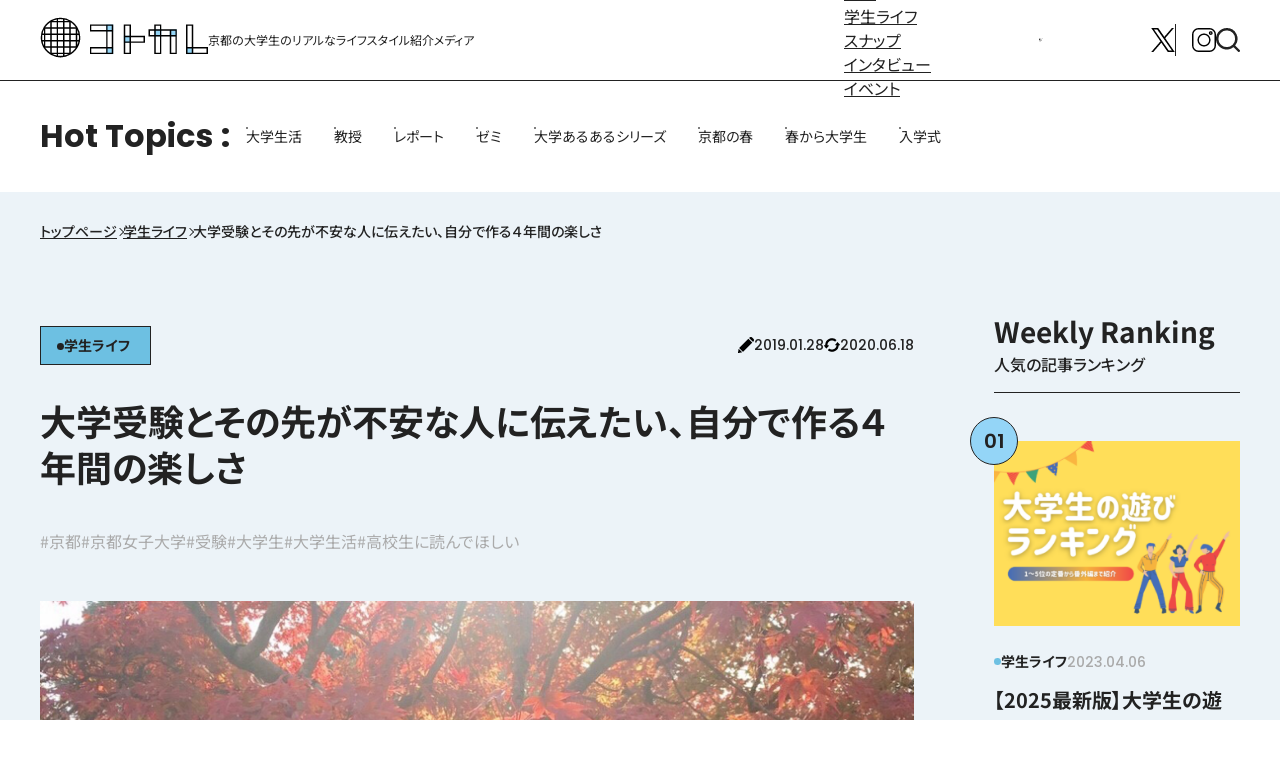

--- FILE ---
content_type: text/html; charset=UTF-8
request_url: https://kotocollege.jp/archives/13184/2
body_size: 18999
content:
<!DOCTYPE html>
<html dir="ltr" lang="ja">
<head>

	<!-- Google Tag Manager -->
	<script>(function(w,d,s,l,i){w[l]=w[l]||[];w[l].push({'gtm.start':
	new Date().getTime(),event:'gtm.js'});var f=d.getElementsByTagName(s)[0],
	j=d.createElement(s),dl=l!='dataLayer'?'&l='+l:'';j.async=true;j.src=
	'https://www.googletagmanager.com/gtm.js?id='+i+dl;f.parentNode.insertBefore(j,f);
	})(window,document,'script','dataLayer','GTM-K9TFBQ');</script>
	<!-- End Google Tag Manager -->

<meta charset="UTF-8">
<meta property="fb:app_id" content="966242223397117" />
<link rel="profile" href="http://gmpg.org/xfn/11">
<link rel="pingback" href="https://kotocollege.jp/wp/wordpress/xmlrpc.php">
<link rel="shortcut icon" type="image/x-icon" href="https://kotocollege.jp/wp/wordpress/wp-content/themes/kotokare/img/favicon.ico">
<link rel="apple-touch-icon-precomposed" sizes="152x152" href="https://kotocollege.jp/wp/wordpress/wp-content/themes/kotokare/img/at_icon.png">
<meta property="og:type" content="blog">
<meta property="og:site_name" content="コトカレ">
<!-- ここまでOGP -->


<script>
  (function(i,s,o,g,r,a,m){i['GoogleAnalyticsObject']=r;i[r]=i[r]||function(){
  (i[r].q=i[r].q||[]).push(arguments)},i[r].l=1*new Date();a=s.createElement(o),
  m=s.getElementsByTagName(o)[0];a.async=1;a.src=g;m.parentNode.insertBefore(a,m)
  })(window,document,'script','//www.google-analytics.com/analytics.js','ga');

  ga('create', 'UA-66956321-1', 'auto');
  ga('send', 'pageview');

</script>

<!-- 画像だけのページをインデックスしない -->

<meta name="viewport" content="width=device-width,minimum-scale=1,initial-scale=1">
<link rel="preload" href="/assets/css/fonts.css" as="style">
<link rel="preload" href="/assets/css/style.css" as="style">
<link rel="stylesheet" type="text/css" href="/assets/css/style.css">
<script src="/assets/js/vendors.js" type="module"></script>
<script src="/assets/js/bundle.js" type="module"></script>
		<script>
	window.WebFontConfig = {
		custom: {
			families: ['Noto Sans JP:n4,n5,n6', 'Poppins:n4,n5'],
			urls:['/assets/css/fonts.css']
		},
	};
	(function() {
		var s = document.getElementsByTagName('script')[0];
		var wf = document.createElement('script');
		wf.src = 'https://ajax.googleapis.com/ajax/libs/webfont/1.6.26/webfont.js';
		wf.type = 'text/javascript';
		wf.async = 'true';
		s.parentNode.insertBefore(wf, s);
	})();
</script>

<title>大学受験とその先が不安な人に伝えたい、自分で作る４年間の楽しさ | コトカレ - Part 2</title>

		<!-- All in One SEO 4.9.0 - aioseo.com -->
	<meta name="description" content="こんにちは！PRチーム4回生の三崎裕佳（みさき ひろか）です。 京都での大学生活4年目を迎え、もうあと数ヶ月で - Part 2" />
	<meta name="robots" content="noindex, nofollow, max-image-preview:large" />
	<meta name="author" content="かれんちゃん"/>
	<link rel="canonical" href="https://kotocollege.jp/archives/13184/2" />
	<link rel="prev" href="https://kotocollege.jp/archives/13184" />
	<meta name="generator" content="All in One SEO (AIOSEO) 4.9.0" />
		<script type="application/ld+json" class="aioseo-schema">
			{"@context":"https:\/\/schema.org","@graph":[{"@type":"Article","@id":"https:\/\/kotocollege.jp\/archives\/13184#article","name":"\u5927\u5b66\u53d7\u9a13\u3068\u305d\u306e\u5148\u304c\u4e0d\u5b89\u306a\u4eba\u306b\u4f1d\u3048\u305f\u3044\u3001\u81ea\u5206\u3067\u4f5c\u308b\uff14\u5e74\u9593\u306e\u697d\u3057\u3055 | \u30b3\u30c8\u30ab\u30ec - Part 2","headline":"\u5927\u5b66\u53d7\u9a13\u3068\u305d\u306e\u5148\u304c\u4e0d\u5b89\u306a\u4eba\u306b\u4f1d\u3048\u305f\u3044\u3001\u81ea\u5206\u3067\u4f5c\u308b\uff14\u5e74\u9593\u306e\u697d\u3057\u3055","author":{"@id":"https:\/\/kotocollege.jp\/archives\/author\/karen#author"},"publisher":{"@id":"https:\/\/kotocollege.jp\/#organization"},"image":{"@type":"ImageObject","url":"https:\/\/kotocollege.jp\/wp\/wordpress\/wp-content\/uploads\/2019\/01\/32403dc6130b84cd8ebe7a6208368533.png","width":885,"height":662,"caption":"\u4e09\u5d0e\u88d5\u4f73"},"datePublished":"2019-01-28T18:00:04+09:00","dateModified":"2020-06-18T15:23:58+09:00","inLanguage":"ja","mainEntityOfPage":{"@id":"https:\/\/kotocollege.jp\/archives\/13184#webpage"},"isPartOf":{"@id":"https:\/\/kotocollege.jp\/archives\/13184#webpage"},"articleSection":"\u5b66\u751f\u30e9\u30a4\u30d5, \u4eac\u90fd, \u4eac\u90fd\u5973\u5b50\u5927\u5b66, \u53d7\u9a13, \u5927\u5b66\u751f, \u5927\u5b66\u751f\u6d3b, \u9ad8\u6821\u751f\u306b\u8aad\u3093\u3067\u307b\u3057\u3044","pagination":2},{"@type":"BreadcrumbList","@id":"https:\/\/kotocollege.jp\/archives\/13184#breadcrumblist","itemListElement":[{"@type":"ListItem","@id":"https:\/\/kotocollege.jp#listItem","position":1,"name":"\u5bb6","item":"https:\/\/kotocollege.jp","nextItem":{"@type":"ListItem","@id":"https:\/\/kotocollege.jp\/archives\/category\/life#listItem","name":"\u5b66\u751f\u30e9\u30a4\u30d5"}},{"@type":"ListItem","@id":"https:\/\/kotocollege.jp\/archives\/category\/life#listItem","position":2,"name":"\u5b66\u751f\u30e9\u30a4\u30d5","item":"https:\/\/kotocollege.jp\/archives\/category\/life","nextItem":{"@type":"ListItem","@id":"https:\/\/kotocollege.jp\/archives\/13184#listItem","name":"\u5927\u5b66\u53d7\u9a13\u3068\u305d\u306e\u5148\u304c\u4e0d\u5b89\u306a\u4eba\u306b\u4f1d\u3048\u305f\u3044\u3001\u81ea\u5206\u3067\u4f5c\u308b\uff14\u5e74\u9593\u306e\u697d\u3057\u3055"},"previousItem":{"@type":"ListItem","@id":"https:\/\/kotocollege.jp#listItem","name":"\u5bb6"}},{"@type":"ListItem","@id":"https:\/\/kotocollege.jp\/archives\/13184#listItem","position":3,"name":"\u5927\u5b66\u53d7\u9a13\u3068\u305d\u306e\u5148\u304c\u4e0d\u5b89\u306a\u4eba\u306b\u4f1d\u3048\u305f\u3044\u3001\u81ea\u5206\u3067\u4f5c\u308b\uff14\u5e74\u9593\u306e\u697d\u3057\u3055","item":"https:\/\/kotocollege.jp\/archives\/13184","nextItem":{"@type":"ListItem","@id":"https:\/\/kotocollege.jp\/archives\/13184\/2#listItem","name":"\u30da\u30fc\u30b8 2"},"previousItem":{"@type":"ListItem","@id":"https:\/\/kotocollege.jp\/archives\/category\/life#listItem","name":"\u5b66\u751f\u30e9\u30a4\u30d5"}},{"@type":"ListItem","@id":"https:\/\/kotocollege.jp\/archives\/13184\/2#listItem","position":4,"name":"\u30da\u30fc\u30b8 2","previousItem":{"@type":"ListItem","@id":"https:\/\/kotocollege.jp\/archives\/13184#listItem","name":"\u5927\u5b66\u53d7\u9a13\u3068\u305d\u306e\u5148\u304c\u4e0d\u5b89\u306a\u4eba\u306b\u4f1d\u3048\u305f\u3044\u3001\u81ea\u5206\u3067\u4f5c\u308b\uff14\u5e74\u9593\u306e\u697d\u3057\u3055"}}]},{"@type":"Organization","@id":"https:\/\/kotocollege.jp\/#organization","name":"\u30b3\u30c8\u30ab\u30ec","description":"\u4eac\u90fd\u306e\u5927\u5b66\u751f\u306e\u30ea\u30a2\u30eb\u306a\u30e9\u30a4\u30d5\u30b9\u30bf\u30a4\u30eb\u7d39\u4ecb\u30e1\u30c7\u30a3\u30a2","url":"https:\/\/kotocollege.jp\/","sameAs":["https:\/\/instagram.com\/","https:\/\/pinterest.com\/","https:\/\/youtube.com\/","https:\/\/linkedin.com\/in\/"]},{"@type":"Person","@id":"https:\/\/kotocollege.jp\/archives\/author\/karen#author","url":"https:\/\/kotocollege.jp\/archives\/author\/karen","name":"\u304b\u308c\u3093\u3061\u3083\u3093","image":{"@type":"ImageObject","@id":"https:\/\/kotocollege.jp\/archives\/13184#authorImage","url":"https:\/\/kotocollege.jp\/wp\/wordpress\/wp-content\/uploads\/2020\/06\/karen-96x96.jpg","width":96,"height":96,"caption":"\u304b\u308c\u3093\u3061\u3083\u3093"}},{"@type":"WebPage","@id":"https:\/\/kotocollege.jp\/archives\/13184#webpage","url":"https:\/\/kotocollege.jp\/archives\/13184","name":"\u5927\u5b66\u53d7\u9a13\u3068\u305d\u306e\u5148\u304c\u4e0d\u5b89\u306a\u4eba\u306b\u4f1d\u3048\u305f\u3044\u3001\u81ea\u5206\u3067\u4f5c\u308b\uff14\u5e74\u9593\u306e\u697d\u3057\u3055 | \u30b3\u30c8\u30ab\u30ec - Part 2","description":"\u3053\u3093\u306b\u3061\u306f\uff01PR\u30c1\u30fc\u30e04\u56de\u751f\u306e\u4e09\u5d0e\u88d5\u4f73\uff08\u307f\u3055\u304d \u3072\u308d\u304b\uff09\u3067\u3059\u3002 \u4eac\u90fd\u3067\u306e\u5927\u5b66\u751f\u6d3b4\u5e74\u76ee\u3092\u8fce\u3048\u3001\u3082\u3046\u3042\u3068\u6570\u30f6\u6708\u3067 - Part 2","inLanguage":"ja","isPartOf":{"@id":"https:\/\/kotocollege.jp\/#website"},"breadcrumb":{"@id":"https:\/\/kotocollege.jp\/archives\/13184#breadcrumblist"},"author":{"@id":"https:\/\/kotocollege.jp\/archives\/author\/karen#author"},"creator":{"@id":"https:\/\/kotocollege.jp\/archives\/author\/karen#author"},"image":{"@type":"ImageObject","url":"https:\/\/kotocollege.jp\/wp\/wordpress\/wp-content\/uploads\/2019\/01\/32403dc6130b84cd8ebe7a6208368533.png","@id":"https:\/\/kotocollege.jp\/archives\/13184\/#mainImage","width":885,"height":662,"caption":"\u4e09\u5d0e\u88d5\u4f73"},"primaryImageOfPage":{"@id":"https:\/\/kotocollege.jp\/archives\/13184#mainImage"},"datePublished":"2019-01-28T18:00:04+09:00","dateModified":"2020-06-18T15:23:58+09:00"},{"@type":"WebSite","@id":"https:\/\/kotocollege.jp\/#website","url":"https:\/\/kotocollege.jp\/","name":"\u30b3\u30c8\u30ab\u30ec","description":"\u4eac\u90fd\u306e\u5927\u5b66\u751f\u306e\u30ea\u30a2\u30eb\u306a\u30e9\u30a4\u30d5\u30b9\u30bf\u30a4\u30eb\u7d39\u4ecb\u30e1\u30c7\u30a3\u30a2","inLanguage":"ja","publisher":{"@id":"https:\/\/kotocollege.jp\/#organization"}}]}
		</script>
		<!-- All in One SEO -->

<script type="text/javascript" id="wpp-js" src="https://kotocollege.jp/wp/wordpress/wp-content/plugins/wordpress-popular-posts/assets/js/wpp.min.js" async="async" data-sampling="0" data-sampling-rate="100" data-api-url="https://kotocollege.jp/wp-json/wordpress-popular-posts" data-post-id="13184" data-token="8b01a13498" data-lang="0" data-debug="0"></script>
<link rel='dns-prefetch' href='//ajax.googleapis.com' />
		<!-- This site uses the Google Analytics by MonsterInsights plugin v9.11.1 - Using Analytics tracking - https://www.monsterinsights.com/ -->
		<!-- Note: MonsterInsights is not currently configured on this site. The site owner needs to authenticate with Google Analytics in the MonsterInsights settings panel. -->
					<!-- No tracking code set -->
				<!-- / Google Analytics by MonsterInsights -->
		<link rel='stylesheet' id='aioseo/css/src/vue/standalone/blocks/table-of-contents/global.scss-css' href='https://kotocollege.jp/wp/wordpress/wp-content/plugins/all-in-one-seo-pack/dist/Lite/assets/css/table-of-contents/global.e90f6d47.css?ver=4.9.0' type='text/css' media='all' />
<link rel='stylesheet' id='callout-style-css' href='https://kotocollege.jp/wp/wordpress/wp-content/plugins/instagram-feed/admin/assets/css/callout.css' type='text/css' media='all' />
<script type="text/javascript" src="https://ajax.googleapis.com/ajax/libs/jquery/3.5.1/jquery.min.js?ver=3.5.1" id="jquery-js"></script>
            <style id="wpp-loading-animation-styles">@-webkit-keyframes bgslide{from{background-position-x:0}to{background-position-x:-200%}}@keyframes bgslide{from{background-position-x:0}to{background-position-x:-200%}}.wpp-widget-block-placeholder,.wpp-shortcode-placeholder{margin:0 auto;width:60px;height:3px;background:#dd3737;background:linear-gradient(90deg,#dd3737 0%,#571313 10%,#dd3737 100%);background-size:200% auto;border-radius:3px;-webkit-animation:bgslide 1s infinite linear;animation:bgslide 1s infinite linear}</style>
            <meta name="twitter:card" content="summary_large_image">
<meta name="twitter:url" content="https://kotocollege.jp/archives/13184">
<meta name="twitter:title" content="大学受験とその先が不安な人に伝えたい、自分で作る４年間の楽しさ">
<meta name="twitter:description" content="こんにちは！PRチーム4回生の三崎裕佳（みさき ひろか）です。 京都での大学生活4年目を迎え、もうあと数ヶ月で卒業。 これまでに、大学受験に学生生活、">
<meta name="twitter:image" content="https://kotocollege.jp/wp/wordpress/wp-content/uploads/2019/01/32403dc6130b84cd8ebe7a6208368533.png">
<meta name="twitter:image:width" content="885">
<meta name="twitter:image:height" content="662">
<meta name="twitter:domain" content="kotocollege.jp">
<meta name="twitter:creator" content="@gakusei_kyoto">
<meta name="twitter:site" content="@gakusei_kyoto">
<!--ディスクリプション設定で追記-->
</head>

<body>
	<!-- Google Tag Manager (noscript) -->
	<noscript><iframe src="https://www.googletagmanager.com/ns.html?id=GTM-K9TFBQ"
	height="0" width="0" style="display:none;visibility:hidden"></iframe></noscript>
	<!-- End Google Tag Manager (noscript) -->

		<div class="u-svg-holder">
			<svg xmlns="http://www.w3.org/2000/svg" xmlns:xlink="http://www.w3.org/1999/xlink">
				<symbol id="icon-arrow" viewBox="0 0 14.08 13">
					<path d="M7.406,12.74a1,1,0,0,1-.067-1.413L10.819,7.5H1a1,1,0,1,1,0-2h9.819L7.339,1.673A1,1,0,1,1,8.819.328l5,5.5a1,1,0,0,1,0,1.345l-5,5.5a1,1,0,0,1-1.413.068Z" transform="translate(0 0)" />
				</symbol>
				<symbol id="icon-blank" viewBox="0 0 9 8.999">
					<g transform="translate(-819 -6658)">
						<path d="M613,16145.593v-7h7v7Zm1-1h5v-5h-5Zm7-3v-4h-4v-1h5v5Z" transform="translate(206 -9478.593)" />
					</g>
				</symbol>
				<symbol id="icon-instagram" viewBox="0 0 24 24">
					<g transform="translate(-1730 -966)">
						<g transform="translate(1730 966)">
							<path d="M17.5,0H6.5A6.5,6.5,0,0,0,0,6.5V17.5A6.5,6.5,0,0,0,6.5,24H17.5A6.5,6.5,0,0,0,24,17.5V6.5A6.5,6.5,0,0,0,17.5,0Zm5.09,17.5a5.1,5.1,0,0,1-5.09,5.089H6.5A5.1,5.1,0,0,1,1.407,17.5V6.5A5.1,5.1,0,0,1,6.5,1.407H17.5A5.1,5.1,0,0,1,22.593,6.5Zm0,0" />
							<path d="M12,5.438A6.562,6.562,0,1,0,18.562,12,6.57,6.57,0,0,0,12,5.438Zm0,11.718A5.155,5.155,0,1,1,17.155,12,5.161,5.161,0,0,1,12,17.155Zm0,0" />
							<path d="M18.719,3.107a1.939,1.939,0,1,0,1.939,1.939A1.941,1.941,0,0,0,18.719,3.107Zm0,2.471a.532.532,0,1,1,.532-.532A.533.533,0,0,1,18.719,5.578Zm0,0" />
						</g>
					</g>
				</symbol>
				<symbol id="icon-line" viewBox="0 0 24 24">
					<g enable-background="new 0 0 24 24">
						<path d="m12 .5c-6.615 0-12 4.398-12 9.803 0 4.841 4.27 8.897 10.035 9.668.391.083.923.26 1.058.594.12.303.079.771.038 1.087l-.164 1.026c-.045.303-.24 1.193 1.049.649 1.291-.542 6.916-4.104 9.436-7.019 1.724-1.9 2.548-3.847 2.548-6.005 0-5.405-5.385-9.803-12-9.803zm-4.697 13.017h-2.386c-.345 0-.63-.287-.63-.633v-4.801c0-.347.285-.634.63-.634.348 0 .63.287.63.634v4.167h1.756c.348 0 .629.285.629.634 0 .346-.282.633-.629.633zm2.466-.633c0 .346-.282.633-.631.633-.345 0-.627-.287-.627-.633v-4.801c0-.347.282-.634.63-.634.346 0 .628.287.628.634zm5.741 0c0 .272-.174.513-.432.6-.064.021-.133.031-.199.031-.211 0-.391-.091-.51-.252l-2.443-3.338v2.958c0 .346-.279.633-.631.633-.346 0-.626-.287-.626-.633v-4.8c0-.272.173-.513.43-.599.06-.023.136-.033.194-.033.195 0 .375.105.495.256l2.462 3.351v-2.975c0-.347.282-.634.63-.634.345 0 .63.287.63.634zm3.855-3.035c.349 0 .63.287.63.635 0 .347-.281.634-.63.634h-1.755v1.132h1.755c.349 0 .63.285.63.634 0 .346-.281.633-.63.633h-2.386c-.345 0-.627-.287-.627-.633v-4.801c0-.347.282-.634.63-.634h2.386c.346 0 .627.287.627.634 0 .351-.281.634-.63.634h-1.755v1.132z" />
					</g>
				</symbol>
				<symbol id="icon-member" viewBox="0 0 39.834 39.829">
					<g transform="translate(-4473.166 911)">
						<g transform="translate(4479.86 -900.352)">
							<path d="M-18.732-136a7.944,7.944,0,0,1,7.935,7.935,7.944,7.944,0,0,1-7.935,7.935,7.944,7.944,0,0,1-7.935-7.935A7.944,7.944,0,0,1-18.732-136Zm0,12.758a4.829,4.829,0,0,0,4.823-4.823,4.829,4.829,0,0,0-4.823-4.823,4.829,4.829,0,0,0-4.823,4.823A4.829,4.829,0,0,0-18.732-123.242Z" transform="translate(26.667 136)" />
						</g>
						<g transform="translate(4473.166 -887.547)">
							<path d="M-293.875-237.651h-13.536a4.621,4.621,0,0,1-3.772-1.919,4.622,4.622,0,0,1-.671-4.179,15.146,15.146,0,0,1,14.367-10.279,14.733,14.733,0,0,1,8.47,2.657,1.556,1.556,0,0,1,.386,2.166,1.556,1.556,0,0,1-2.166.386,11.636,11.636,0,0,0-6.69-2.1,12,12,0,0,0-11.4,8.12,1.541,1.541,0,0,0,.224,1.394,1.541,1.541,0,0,0,1.258.64h13.536a1.556,1.556,0,0,1,1.556,1.556A1.556,1.556,0,0,1-293.875-237.651Z" transform="translate(312.083 254.027)" />
						</g>
						<g transform="translate(4495.963 -911)">
							<path d="M-18.732-136a7.944,7.944,0,0,1,7.935,7.935,7.944,7.944,0,0,1-7.935,7.935,7.944,7.944,0,0,1-7.935-7.935A7.944,7.944,0,0,1-18.732-136Zm0,12.758a4.829,4.829,0,0,0,4.823-4.823,4.829,4.829,0,0,0-4.823-4.823,4.829,4.829,0,0,0-4.823,4.823A4.829,4.829,0,0,0-18.732-123.242Z" transform="translate(26.667 136)" />
						</g>
						<g transform="translate(4492.667 -898.195)">
							<path d="M-25.111-90.6a1.55,1.55,0,0,1-1.069-.425,1.556,1.556,0,0,1-.062-2.2A14.686,14.686,0,0,1-15.47-97.861,14.733,14.733,0,0,1-7-95.2a1.556,1.556,0,0,1,.386,2.166,1.556,1.556,0,0,1-2.166.386,11.636,11.636,0,0,0-6.69-2.1,11.6,11.6,0,0,0-8.51,3.667A1.552,1.552,0,0,1-25.111-90.6Z" transform="translate(26.667 97.861)" />
						</g>
						<g transform="translate(4504.054 -885.951)">
							<path d="M-25.111-211.886a1.556,1.556,0,0,1-1.556-1.556V-225.11a1.556,1.556,0,0,1,1.556-1.556,1.556,1.556,0,0,1,1.556,1.556v11.669A1.556,1.556,0,0,1-25.111-211.886Z" transform="translate(26.667 226.666)" />
						</g>
						<g transform="translate(4498.219 -880.117)">
							<path d="M-213.442-23.555H-225.11a1.556,1.556,0,0,1-1.556-1.556,1.556,1.556,0,0,1,1.556-1.556h11.669a1.556,1.556,0,0,1,1.556,1.556A1.556,1.556,0,0,1-213.442-23.555Z" transform="translate(226.666 26.667)" />
						</g>
					</g>
				</symbol>
				<symbol id="icon-pause" viewBox="0 0 14 20">
					<g transform="translate(-1417 -751)">
						<rect width="4" height="20" rx="2" transform="translate(1417 751)" />
						<rect width="4" height="20" rx="2" transform="translate(1427 751)" />
					</g>
				</symbol>
				<symbol id="icon-play" viewBox="0 0 13.92 15.166">
					<path d="M7.257,3.1a2,2,0,0,1,3.486,0l5.58,9.921A2,2,0,0,1,14.58,16H3.42a2,2,0,0,1-1.743-2.981Z" transform="translate(16 -1.417) rotate(90)" />
				</symbol>
				<symbol id="icon-posting" viewBox="0 0 512 512.001">
					<g transform="translate(-5290 1308)">
						<path d="M496.063,62.3l-46.4-46.4a54.429,54.429,0,0,0-76.888,0L354.619,34.06,477.9,157.354l18.16-18.161A54.344,54.344,0,0,0,496.063,62.3Z" transform="translate(5290 -1308)" />
						<path d="M22.012,376.747.251,494.268a15,15,0,0,0,17.48,17.482l117.512-21.763Z" transform="translate(5290 -1308)" />
						<path d="M333.407,55.274,38.2,350.506,161.482,473.8,456.691,178.568Z" transform="translate(5290 -1308)" />
					</g>
				</symbol>
				<symbol id="icon-search" viewBox="0 0 24 24">
					<g transform="translate(-689 -180)">
						<g transform="translate(689.004 180)">
							<path d="M15.791,2851.262a10.765,10.765,0,1,0,6.7,19.169l4.482,4.479a1.2,1.2,0,1,0,1.7-1.694l-4.482-4.482a10.748,10.748,0,0,0-8.4-17.473Zm0,2.392a8.373,8.373,0,1,1-8.369,8.369A8.349,8.349,0,0,1,15.791,2853.654Z" transform="translate(-5.03 -2851.262)" />
						</g>
					</g>
				</symbol>
				<symbol id="icon-univ" viewBox="0 0 48 48">
					<g>
						<path d="m44.485 31.5a2.489 2.489 0 0 0 -.485-4.289v-3.421l-2 .85v2.571a2.489 2.489 0 0 0 -.485 4.29 2.488 2.488 0 0 0 -1.015 2v2.499a1 1 0 0 0 1 1h3a1 1 0 0 0 1-1v-2.5a2.488 2.488 0 0 0 -1.015-2z" />
						<path d="m39 25.91v7.4a4.961 4.961 0 0 1 -2.4 4.28 24.984 24.984 0 0 1 -25.2 0 4.961 4.961 0 0 1 -2.4-4.28v-7.4l12.27 5.19a7.05 7.05 0 0 0 5.46 0z" />
						<path d="m46.036 15.237-20.088-8.5a5.029 5.029 0 0 0 -3.9 0l-20.088 8.5a3 3 0 0 0 0 5.526l20.088 8.5a5.024 5.024 0 0 0 3.9 0l20.088-8.5a3 3 0 0 0 0-5.526z" />
					</g>
				</symbol>
				<symbol id="icon-update" viewBox="0 0 512.45 433.067">
					<g transform="translate(-5337 711.067)">
						<path d="M152.083,286.8a12.6,12.6,0,0,0-9.5-20.888H110.19c-.211-3.2-.329-6.435-.329-9.692,0-80.706,65.658-146.364,146.363-146.364a145.829,145.829,0,0,1,100.3,39.877L402.2,96.3A216.53,216.53,0,0,0,39.691,256.224c0,3.243.081,6.473.222,9.692H12.629a12.6,12.6,0,0,0-9.5,20.888l61.549,70.6L77.6,372.233l46.416-53.242Z" transform="translate(5337 -750.758)" />
						<path d="M509.321,245.614l-45.907-52.658-28.57-32.771-40.791,46.789-33.686,38.64a12.6,12.6,0,0,0,9.5,20.888h32.354c-5.293,75.928-68.748,136.086-146,136.086a145.624,145.624,0,0,1-89.586-30.7L120.96,425.324A216.542,216.542,0,0,0,472.515,266.5h27.306a12.606,12.606,0,0,0,9.5-20.889Z" transform="translate(5337 -750.758)" />
					</g>
				</symbol>
				<symbol id="icon-x" viewBox="0 0 24 24">
					<g transform="translate(-1722 -960)">
						<path d="M14.363,10.162,23.106,0H21.034L13.443,8.824,7.38,0H.387L9.555,13.343.387,24H2.459l8.016-9.318L16.878,24h6.993L14.363,10.162Zm-2.838,3.3L10.6,12.132,3.205,1.56H6.387l5.965,8.532.929,1.329,7.754,11.091H17.853l-6.327-9.05Z" transform="translate(1721.871 960)" />
					</g>
				</symbol>
			</svg>
		</div>
		<header class="l-header site-header" id="header">
			<div class="site-header__inner">
				<h1 class="site-header__logo">
					<a href="/" class="site-header__logo__main">
						<svg xmlns="http://www.w3.org/2000/svg" xmlns:xlink="http://www.w3.org/1999/xlink" width="237.5" height="58" viewBox="0 0 237.5 58">
							<title>コトカレ</title>
							<g>
								<path d="M29,56a27.262,27.262,0,0,1-4.4-.354l.761.1A27.2,27.2,0,0,0,29,56m.014,0a27.152,27.152,0,0,0,3.62-.251l.6-.081A26.944,26.944,0,0,1,29.014,56M33.5,51.5v0Zm-9.521,4.036a26.728,26.728,0,0,1-7.006-2.364l.486.231a26.789,26.789,0,0,0,5.83,1.984Zm10.733-.149a26.807,26.807,0,0,0,5.83-1.984l.473-.225a26.861,26.861,0,0,1-6.789,2.314Zm9.2-3.887.255-.173a27.106,27.106,0,0,0,7.162-7.162l.173-.255v.011a26.8,26.8,0,0,1-1.767,2.371,27.274,27.274,0,0,1-3.441,3.44A26.957,26.957,0,0,1,43.917,51.5Zm-29.826,0A27.015,27.015,0,0,1,6.5,43.921V43.91l.174.255a27.087,27.087,0,0,0,7.161,7.162l.255.173ZM4.769,40.9q-.546-1.113-.989-2.271.372.97.817,1.909ZM53.4,40.542q.441-.931.811-1.9c-.293.766-.622,1.52-.983,2.256ZM2.755,35.33q-.092-.381-.173-.765s.124.56.173.765m52.632-.619.031-.146q-.079.38-.171.758c.049-.2.095-.407.14-.612M2.313,33.087A26.96,26.96,0,0,1,2,29.014a27.321,27.321,0,0,0,.251,3.62Zm53.436-.453A27.152,27.152,0,0,0,56,29.014a26.83,26.83,0,0,1-.312,4.073ZM56,29.014h0m-54,0H2m54-.028a27.164,27.164,0,0,0-.251-3.62l-.081-.6A26.922,26.922,0,0,1,56,28.986m-54,0a27.165,27.165,0,0,1,.332-4.218l-.081.6A27.332,27.332,0,0,0,2,28.986m.509-5.211a26.833,26.833,0,0,1,2.313-6.791l-.225.475a26.878,26.878,0,0,0-1.984,5.83Zm52.878-.486a26.822,26.822,0,0,0-1.983-5.83l-.226-.474a26.8,26.8,0,0,1,2.314,6.789ZM6.5,14.084a26.634,26.634,0,0,1,1.768-2.376A26.89,26.89,0,0,1,14.084,6.5h.006l-.255.173a27.087,27.087,0,0,0-7.161,7.162L6.5,14.09v-.006Zm44.827-.249a27.106,27.106,0,0,0-7.162-7.162L43.91,6.5h.007A26.853,26.853,0,0,1,51.5,14.084v.006ZM16.973,4.827a26.762,26.762,0,0,1,7.006-2.363l-.69.149A26.789,26.789,0,0,0,17.459,4.6ZM40.542,4.6a26.807,26.807,0,0,0-5.83-1.984l-.487-.105a26.875,26.875,0,0,1,6.791,2.314ZM24.6,2.354A27.283,27.283,0,0,1,29,2a27.2,27.2,0,0,0-3.634.251Zm8.03-.1A27.321,27.321,0,0,0,29.014,2a27.066,27.066,0,0,1,4.219.332Z" fill="#fff" />
								<path d="M29,1A27.863,27.863,0,0,0,16.5,3.946c-.682.341-1.351.7-2,1.1h0c-.242.147-.478.3-.715.457h0a27.92,27.92,0,0,0-2.717,2A27.933,27.933,0,0,0,5.5,13.784h0a27.981,27.981,0,0,0,2,33.148A28.216,28.216,0,0,0,11.067,50.5a27.919,27.919,0,0,0,2.717,2h0c.237.154.473.31.715.457.649.394,1.318.756,2,1.1A27.981,27.981,0,0,0,44.215,52.5,27.9,27.9,0,0,0,50.5,46.933a27.981,27.981,0,0,0,2-33.148h0A27.911,27.911,0,0,0,44.215,5.5,27.855,27.855,0,0,0,29,1M25.5,5.5V3.242a25.431,25.431,0,0,1,7,0V5.5Zm9,0V3.591A25.736,25.736,0,0,1,40.112,5.5Zm-16.612,0A25.736,25.736,0,0,1,23.5,3.591V5.5Zm25.612,9v-7h.1a26.22,26.22,0,0,1,6.9,6.9v.1Zm-9-7h7v7h-7Zm-9,0h7v7h-7Zm-9,0h7v7h-7Zm-9,7v-.1a26.22,26.22,0,0,1,6.9-6.9h.1v7Zm36,2h7v7h-7Zm-9,0h7v7h-7Zm-9,0h7v7h-7Zm-9,0h7v7h-7Zm-9,0h7v7h-7Zm45,7V17.888A25.736,25.736,0,0,1,54.409,23.5Zm-48.909,0A25.736,25.736,0,0,1,5.5,17.888V23.5Zm48.909,9v-7h2.258a25.431,25.431,0,0,1,0,7Zm-9-7h7v7h-7Zm-9,0h7v7h-7Zm-9,0h7v7h-7Zm-9,0h7v7h-7Zm-9,0h7v7h-7Zm-4.258,7a25.431,25.431,0,0,1,0-7H5.5v7ZM52.5,40.112V34.5h1.909A25.736,25.736,0,0,1,52.5,40.112m-9-5.612h7v7h-7Zm-9,0h7v7h-7Zm-9,0h7v7h-7Zm-9,0h7v7h-7Zm-9,0h7v7h-7Zm-2,5.612A25.736,25.736,0,0,1,3.591,34.5H5.5ZM43.5,50.5v-7h7v.1a26.22,26.22,0,0,1-6.9,6.9Zm-9-7h7v7h-7Zm-9,0h7v7h-7Zm-9,0h7v7h-7Zm-2.1,7a26.22,26.22,0,0,1-6.9-6.9v-.1h7v7Zm20.1,3.909V52.5h5.612A25.736,25.736,0,0,1,34.5,54.409M29,55a26.085,26.085,0,0,1-3.5-.242V52.5h7v2.258A26.085,26.085,0,0,1,29,55m-5.5-.591A25.736,25.736,0,0,1,17.888,52.5H23.5Z" />
							</g>
							<path d="M148.5,26.5h-20v-16h-10v42h10v-16h20Z" fill="#fff" />
							<g style="isolation: isolate">
								<g>
									<g>
										<rect width="10" height="10" transform="translate(118.5 26.5)" fill="#94d5f6" />
									</g>
								</g>
							</g>
							<path d="M148.5,26.5h-20v-16h-10v42h10v-16h20Zm-28-14h6v14h-6Zm6,22h-6v-6h6Zm0,16h-6v-14h6Zm20-16h-18v-6h18Z" />
							<path d="M216.5,42.5v-32h-10v42h31v-10Z" fill="#fff" />
							<g style="isolation: isolate">
								<g>
									<g>
										<rect width="10" height="10" transform="translate(206.5 42.5)" fill="#94d5f6" />
									</g>
								</g>
							</g>
							<path d="M216.5,42.5v-32h-10v42h31v-10Zm-8-30h6v30h-6Zm0,32h6v6h-6Zm27,6h-19v-6h19Z" />
							<path d="M183.5,17.5h-12v-7h-10v7h-8v10h8v25h10v-25h12v25h10v-35Z" fill="#fff" />
							<g style="isolation: isolate">
								<g>
									<g>
										<rect width="10" height="10" transform="translate(161.5 17.5)" fill="#94d5f6" />
									</g>
								</g>
							</g>
							<g style="isolation: isolate">
								<g>
									<g>
										<rect width="10" height="10" transform="translate(183.5 17.5)" fill="#94d5f6" />
									</g>
								</g>
							</g>
							<path d="M183.5,17.5h-12v-7h-10v7h-8v10h8v25h10v-25h12v25h10v-35Zm8,8h-6v-6h6Zm-28-13h6v5h-6Zm6,13h-6v-6h6Zm-14-6h6v6h-6Zm14,31h-6v-23h6Zm2-31h12v6h-12Zm20,31h-6v-23h6Z" />
							<path d="M93.5,10.5h-23v10h23v22h-23v10h33v-42Z" fill="#fff" />
							<g style="isolation: isolate">
								<g>
									<g>
										<rect width="10" height="10" transform="translate(93.5 10.5)" fill="#94d5f6" />
									</g>
								</g>
							</g>
							<g style="isolation: isolate">
								<g>
									<g>
										<rect width="10" height="10" transform="translate(93.5 42.5)" fill="#94d5f6" />
									</g>
								</g>
							</g>
							<path d="M93.5,10.5h-23v10h23v22h-23v10h33v-42Zm8,8h-6v-6h6Zm-29-6h21v6h-21Zm0,32h21v6h-21Zm29,6h-6v-6h6Zm0-8h-6v-22h6Z" />
						</svg></a>
					<div class="site-header__logo__sub">京都の大学生のリアルな<wbr>ライフスタイル紹介メディア</div>
				</h1>
				<div class="site-header__menu">
					<nav class="site-menu">
						<button class="site-menu__button" id="menuButton" aria-controls="menuContainer" aria-pressed="false" aria-label="メニューを開く">
							<span class="site-menu__button__icon">
								<span class="site-menu__button__bar"></span>
								<span class="site-menu__button__bar"></span>
								<span class="site-menu__button__bar"></span>
							</span>
						</button>
						<div class="site-menu__container" id="menuContainer" aria-hidden="true">
							<div class="site-menu__body">
								<div class="site-menu__body__inner">
									<ul class="site-global">

										<li class="site-global__item -special"><a href="https://kotocollege.jp/archives/category/special">特集</a></li>
										<li class="site-global__item -life"><a href="https://kotocollege.jp/archives/category/life">学生ライフ</a></li>
										<li class="site-global__item -snap"><a href="https://kotocollege.jp/archives/category/snap">スナップ</a></li>
										<li class="site-global__item -interview"><a href="https://kotocollege.jp/archives/category/interview">インタビュー</a></li>
										<li class="site-global__item -event"><a href="https://kotocollege.jp/archives/category/event">イベント</a></li>

									</ul>
									<div class="site-menu__block">
										<a href="/z3CxEhaY" class="site-button">
											<span class="site-button__icon">
												<svg class="c-icon -icon-member">
													<use xlink:href="#icon-member"></use>
												</svg>
											</span><span class="u-tbl-up">メンバー募集はこちら</span>
											<span class="u-tbl"><img src="/assets/img/common/bnr_bosyu.png" alt="大学生の視点で京都の街をPR！部員募集 京都学生広報部" width="360" height="300" loading="lazy"></span>
										</a>
									</div>
									<ul class="c-sns">
										<li class="c-sns__item -x"><a href="https://twitter.com/intent/user?screen_name=gakusei_kyoto" target="_blank">
												<svg class="c-icon -icon-x">
													<use xlink:href="#icon-x"></use>
												</svg>
											</a></li>
										<li class="c-sns__item -instagram"><a href="https://www.instagram.com/gakusei_kyoto/" target="_blank">
												<svg class="c-icon -icon-instagram">
													<use xlink:href="#icon-instagram"></use>
												</svg>
											</a></li>
									</ul>
								</div>
							</div>
						</div>
					</nav>
					<nav class="site-search">
						<button class="site-search__toggle" id="searchButton" aria-controls="searchContainer" aria-pressed="false" aria-label="検索メニューを開く">
							<svg class="c-icon -icon-search">
								<use xlink:href="#icon-search"></use>
							</svg>
						</button>
						<div class="site-search__container" id="searchContainer" aria-hidden="true">
							<div class="site-search__inner">
								<form action="/" method="get" class="site-search__form">
									<input type="search" name="s" class="site-search__input" placeholder="キーワード" aria-label="キーワード">
									<button type="submit" class="site-search__submit" aria-label="検索する">
										<svg class="c-icon -icon-search">
											<use xlink:href="#icon-search"></use>
										</svg>
									</button>
								</form>
							</div>
						</div>
					</nav>
				</div>
			</div>
		</header>
		<div class="site-overlay" id="overlay"></div>

		<div class="l-wrapper">
			<div class="page-bar">
				<div class="page-bar__inner">
					<dl class="page-keywords">
						<dt class="page-keywords__title">Hot Topics</dt>
						<dd class="page-keywords__body">
							<ul class="c-tags">
								
								<li><a href="https://kotocollege.jp/archives/tag/%e5%a4%a7%e5%ad%a6%e7%94%9f%e6%b4%bb" class="c-tag">大学生活</a></li>
								
								<li><a href="https://kotocollege.jp/archives/tag/%e6%95%99%e6%8e%88" class="c-tag">教授</a></li>
								
								<li><a href="https://kotocollege.jp/archives/tag/%e3%83%ac%e3%83%9d%e3%83%bc%e3%83%88" class="c-tag">レポート</a></li>
								
								<li><a href="https://kotocollege.jp/archives/tag/%e3%82%bc%e3%83%9f" class="c-tag">ゼミ</a></li>
								
								<li><a href="https://kotocollege.jp/archives/tag/%e5%a4%a7%e5%ad%a6%e3%81%82%e3%82%8b%e3%81%82%e3%82%8b%e3%82%b7%e3%83%aa%e3%83%bc%e3%82%ba" class="c-tag">大学あるあるシリーズ</a></li>
								
								<li><a href="https://kotocollege.jp/archives/tag/%e4%ba%ac%e9%83%bd%e3%81%ae%e6%98%a5" class="c-tag">京都の春</a></li>
								
								<li><a href="https://kotocollege.jp/archives/tag/%e6%98%a5%e3%81%8b%e3%82%89%e5%a4%a7%e5%ad%a6%e7%94%9f" class="c-tag">春から大学生</a></li>
								
								<li><a href="https://kotocollege.jp/archives/tag/%e5%85%a5%e5%ad%a6%e5%bc%8f" class="c-tag">入学式</a></li>
								
							</ul>
						</dd>
					</dl>
				</div>
			</div>
			<nav class="page-topicpath" aria-label="breadcrumb" class="breadcrumb">
				<div class="page-topicpath__inner">
					<ol class="page-topicpath__list" itemscope itemtype="http://schema.org/BreadcrumbList">
						<!-- Breadcrumb NavXT 7.3.0 -->
<li itemprop="itemListElement" itemscope itemtype="https://schema.org/ListItem"><a itemprop="item" title="コトカレへ移動する" href="https://kotocollege.jp" class="home" ><span itemprop="name">トップページ</span></a><meta itemprop="position" content="1"></li>
<li itemprop="itemListElement" itemscope itemtype="https://schema.org/ListItem"><a itemprop="item" title="Go to the 学生ライフ カテゴリー archives." href="https://kotocollege.jp/archives/category/life" class="taxonomy category" ><span itemprop="name">学生ライフ</span></a><meta itemprop="position" content="2"></li>
<li itemprop="itemListElement" itemscope itemtype="https://schema.org/ListItem"><span itemprop="item"><span itemprop="name" class="post post-post current-item">大学受験とその先が不安な人に伝えたい、自分で作る４年間の楽しさ</span><meta property="url" content="https://kotocollege.jp/archives/13184"></span><meta itemprop="position" content="3"></li>
					</ol>
				</div>
			</nav>

			<div class="l-contents">
				<main class="l-main">
					<div class="page-container">
						<article class="d-article">
							<header class="d-header">
								<div class="d-header__meta">
									<div class="c-category -life">学生ライフ</div>
									<div class="d-header__date">
										<time class="d-header__posted" datetime="2019-01-28">
											<svg class="c-icon -icon-posting">
												<use xlink:href="#icon-posting"></use>
											</svg> 2019.01.28</time>
										<time class="d-header__update" datetime="2020.06.18">
											<svg class="c-icon -icon-update">
												<use xlink:href="#icon-update"></use>
											</svg> 2020.06.18</time>
									</div>
								</div>
								<h1 class="d-header__title">大学受験とその先が不安な人に伝えたい、自分で作る４年間の楽しさ</h1>
																<ul class="c-tags">
																		<li><a href="https://kotocollege.jp/archives/tag/%e4%ba%ac%e9%83%bd">#京都</a></li>
																		<li><a href="https://kotocollege.jp/archives/tag/kyoto-joshi">#京都女子大学</a></li>
																		<li><a href="https://kotocollege.jp/archives/tag/%e5%8f%97%e9%a8%93">#受験</a></li>
																		<li><a href="https://kotocollege.jp/archives/tag/%e5%a4%a7%e5%ad%a6%e7%94%9f">#大学生</a></li>
																		<li><a href="https://kotocollege.jp/archives/tag/%e5%a4%a7%e5%ad%a6%e7%94%9f%e6%b4%bb">#大学生活</a></li>
																		<li><a href="https://kotocollege.jp/archives/tag/%e9%ab%98%e6%a0%a1%e7%94%9f%e3%81%ab%e8%aa%ad%e3%82%93%e3%81%a7%e3%81%bb%e3%81%97%e3%81%84">#高校生に読んでほしい</a></li>
																	</ul>
															</header>
														<figure class="d-main"><img src="https://kotocollege.jp/wp/wordpress/wp-content/uploads/2019/01/32403dc6130b84cd8ebe7a6208368533.png" alt="大学受験とその先が不安な人に伝えたい、自分で作る４年間の楽しさ" width="1240" loading="lazy"></figure>
														<dl class="d-sns">
								<dt class="d-sns__label">この記事をシェアする</dt>
								<dd class="d-sns__item"><a href="https://social-plugins.line.me/lineit/share?url=https%3A%2F%2Fkotocollege.jp%2Farchives%2F13184&amp;text=%E5%A4%A7%E5%AD%A6%E5%8F%97%E9%A8%93%E3%81%A8%E3%81%9D%E3%81%AE%E5%85%88%E3%81%8C%E4%B8%8D%E5%AE%89%E3%81%AA%E4%BA%BA%E3%81%AB%E4%BC%9D%E3%81%88%E3%81%9F%E3%81%84%E3%80%81%E8%87%AA%E5%88%86%E3%81%A7%E4%BD%9C%E3%82%8B%EF%BC%94%E5%B9%B4%E9%96%93%E3%81%AE%E6%A5%BD%E3%81%97%E3%81%95" rel="nofollow noopener" target="_blank" aria-label="LINEでシェア">
										<svg class="c-icon -icon-line">
											<use xlink:href="#icon-line"></use>
										</svg>
									</a></dd>
								<dd class="d-sns__item"><a href="https://x.com/share?url=https%3A%2F%2Fkotocollege.jp%2Farchives%2F13184" rel="nofollow noopener" target="_blank" aria-label="Xでシェア">
										<svg class="c-icon -icon-x">
											<use xlink:href="#icon-x"></use>
										</svg>
									</a></dd>
							</dl>

							<h2>就職活動</h2>
<p><img fetchpriority="high" decoding="async" src="https://kotocollege.jp/wp/wordpress/wp-content/uploads/2019/01/819ede913910b786e6c257a2c58a7153.png" class="alignnone size-full wp-image-13191" alt="大学受験とその先が不安な人に伝えたい、自分で作る４年間の楽しさ" width="885" height="662" srcset="https://kotocollege.jp/wp/wordpress/wp-content/uploads/2019/01/819ede913910b786e6c257a2c58a7153.png 885w, https://kotocollege.jp/wp/wordpress/wp-content/uploads/2019/01/819ede913910b786e6c257a2c58a7153-300x224.png 300w, https://kotocollege.jp/wp/wordpress/wp-content/uploads/2019/01/819ede913910b786e6c257a2c58a7153-640x479.png 640w, https://kotocollege.jp/wp/wordpress/wp-content/uploads/2019/01/819ede913910b786e6c257a2c58a7153-768x574.png 768w" sizes="(max-width: 885px) 100vw, 885px" /></p>
<p>就職活動にあたっても、「人と関わる仕事」という軸は不変でした。</p>
<p>しかし、どうしても志望業界を絞りきれず、幅広い業界にエントリー。</p>
<p>全て調べさまざまな業界・企業を分析するのは大変でしたが、結果として複数の業界から内定を頂き、紆余曲折を経てきた自分の人生にも意義があったのだと初めて思うことができました。</p>
<p>悩んだ末、卒業後はかねてから望んでいた職種に就くことに。</p>
<p>採用を受ける中で、その奥深さを知り、単なる憧れではなく<br />
「やってみたい」という明確な目標に変わっていきました。</p>
<p>心のどこかで不安もあり、他の内定先にも魅力を感じていたので、本当に悩みに悩んだ決断です。<br />
改めて自分の人生を振り返ったり、色んな人に話を聞いたりしたことで、<br />
やりたいことはその職種にあるのだと決心がつきました。</p>
<p>人が好きで、人に感謝されることに喜びを感じる私の性格が生かせる仕事に決めることができたと思います。</p>
<p>後悔を恐れて正解を探そうとばかりしていましたが、やってみないと分かりません。<br />
自分らしい働き方を実現して、自らの選択を正解にするために頑張ります。</p>
<p>&nbsp;</p>
<h2>高校生のみなさんへ</h2>
<p><img decoding="async" src="https://kotocollege.jp/wp/wordpress/wp-content/uploads/2019/01/73ebd2b843dc6f0c7e70caa01889021c.png" class="alignnone size-full wp-image-13192" alt="大学受験とその先が不安な人に伝えたい、自分で作る４年間の楽しさ" width="885" height="664" srcset="https://kotocollege.jp/wp/wordpress/wp-content/uploads/2019/01/73ebd2b843dc6f0c7e70caa01889021c.png 885w, https://kotocollege.jp/wp/wordpress/wp-content/uploads/2019/01/73ebd2b843dc6f0c7e70caa01889021c-300x225.png 300w, https://kotocollege.jp/wp/wordpress/wp-content/uploads/2019/01/73ebd2b843dc6f0c7e70caa01889021c-640x480.png 640w, https://kotocollege.jp/wp/wordpress/wp-content/uploads/2019/01/73ebd2b843dc6f0c7e70caa01889021c-768x576.png 768w" sizes="(max-width: 885px) 100vw, 885px" /></p>
<p>最後に高校生のみなさんに私から伝えたいことを書かせていただきます(笑)。</p>
<p>入学当初は大学生活に前向きではなかった私ですが、<br />
授業や課外活動、遊び全てにおいて全力で取り組むと自然に楽しくなりました。</p>
<p>「経営学」という高校当時には考えもしなかった学問に出会えましたし、たくさんの友達にも恵まれています。</p>
<p>当時は受験で全てが決まるように思っていましたが、結果がどうであれ自分次第で大きく変わりますし、私も変えることができました。</p>
<p>なので、大学受験が全てではなく、<br />
その後の４年間をどう過ごすかが大切だということを伝えたいです。</p>
<p>偉そうなことを書いてしまいましたが、受験の成否に関係なく、この記事を読んだ方が大学生活への希望を感じてくれたら嬉しいな、と思います。</p>
<p>残りの高校生活も存分に楽しんでくださいね！！</p>
<p>&nbsp;</p>
<p>（京都女子大学 現代社会学部 三崎裕佳）</p>
							<div class="pagesprit"><div class="page-numbers"><a href="https://kotocollege.jp/archives/13184" class="post-page-numbers">前のページ</a></div>
							
							<section class="d-author">
								<h2 class="d-author__title">この記事を書いた学生</h2>
								<div class="d-author__inner">
									<figure class="d-author__avatar">
										<img alt='かれんちゃん' src='https://kotocollege.jp/wp/wordpress/wp-content/uploads/2020/06/karen-150x150.jpg' srcset='https://kotocollege.jp/wp/wordpress/wp-content/uploads/2020/06/karen-300x300.jpg 2x' class='avatar avatar-150 photo' height='150' width='150' loading='lazy' decoding='async'/>									</figure>
									<div class="d-author__body">
										<h3 class="d-author__name"><a href="https://kotocollege.jp/archives/author/karen">かれんちゃん</a></h3>
										<p class="d-author__graduate"></p>
										<p class="d-author__desc"><p>卒業生が執筆した記事はかれんが紹介しているよ！</p>
</p>

									</div>
								</div>
							</section>
						</article>
					</div>
					<div class='yarpp yarpp-related yarpp-related-website yarpp-template-yarpp-template-thumbnail'>
<aside class="d-related">
	<h2 class="d-related__title">あわせて読んでみては？</h2>
	<ul class="c-topics -related">
					
				
								<li class="c-card -hankyu">
									<a href="https://kotocollege.jp/archives/28164" class="c-card__link">
										<figure class="c-card__thumb">
										<!--img src="/assets/img/temp/thumb_1.jpg" alt="" width="600" height="400" loading="lazy"-->
<img width="600" height="400" src="https://kotocollege.jp/wp/wordpress/wp-content/uploads/S__27402250-e1670388496769-600x400.jpg" class="th" alt="" loading="lazy" decoding="async" srcset="https://kotocollege.jp/wp/wordpress/wp-content/uploads/S__27402250-e1670388496769-600x400.jpg 600w, https://kotocollege.jp/wp/wordpress/wp-content/uploads/S__27402250-e1670388496769-980x653.jpg 980w" sizes="(max-width: 600px) 100vw, 600px" />
										</figure>
										<div class="c-card__body">
											<div class="c-card__meta">
												<div class="c-category -life">学生ライフ</div>
												<time class="c-card__date" datetime="2022.12.10">2022.12.10</time>
											</div>
											<h3 class="c-card__title">【紅葉の秋】大学近くの紅葉スポット巡ってみた！（京都女子大学編）</h3>
										</div>
									</a>
								</li>

								
				
								<li class="c-card -hankyu">
									<a href="https://kotocollege.jp/archives/20651" class="c-card__link">
										<figure class="c-card__thumb">
										<!--img src="/assets/img/temp/thumb_1.jpg" alt="" width="600" height="400" loading="lazy"-->
<img width="600" height="400" src="https://kotocollege.jp/wp/wordpress/wp-content/uploads/2020/11/c3338138f567d0f01d7307246e6d00cb-600x400.jpg" class="th" alt="" loading="lazy" decoding="async" />
										</figure>
										<div class="c-card__body">
											<div class="c-card__meta">
												<div class="c-category -life">学生ライフ</div>
												<time class="c-card__date" datetime="2021.01.17">2021.01.17</time>
											</div>
											<h3 class="c-card__title">理系女子のリアル、調査してみた</h3>
										</div>
									</a>
								</li>

								
				
								<li class="c-card -hankyu">
									<a href="https://kotocollege.jp/archives/29801" class="c-card__link">
										<figure class="c-card__thumb">
										<!--img src="/assets/img/temp/thumb_1.jpg" alt="" width="600" height="400" loading="lazy"-->
<img width="600" height="400" src="https://kotocollege.jp/wp/wordpress/wp-content/uploads/a23add1cee4577a0ea6d42d7cac13926-600x400.png" class="th" alt="" loading="lazy" decoding="async" />
										</figure>
										<div class="c-card__body">
											<div class="c-card__meta">
												<div class="c-category -life">学生ライフ</div>
												<time class="c-card__date" datetime="2023.09.15">2023.09.15</time>
											</div>
											<h3 class="c-card__title">「大学のまち京都」へ神戸から通うには？！ 神戸在住・京都の大学生が便利な交通機関を徹底調査！</h3>
										</div>
									</a>
								</li>

								
				
								<li class="c-card -hankyu">
									<a href="https://kotocollege.jp/archives/24867" class="c-card__link">
										<figure class="c-card__thumb">
										<!--img src="/assets/img/temp/thumb_1.jpg" alt="" width="600" height="400" loading="lazy"-->
<img width="600" height="400" src="https://kotocollege.jp/wp/wordpress/wp-content/uploads/55cffa9646886ce11d006c329001b36c-600x400.jpg" class="th" alt="" loading="lazy" decoding="async" srcset="https://kotocollege.jp/wp/wordpress/wp-content/uploads/55cffa9646886ce11d006c329001b36c-600x400.jpg 600w, https://kotocollege.jp/wp/wordpress/wp-content/uploads/55cffa9646886ce11d006c329001b36c-980x653.jpg 980w" sizes="(max-width: 600px) 100vw, 600px" />
										</figure>
										<div class="c-card__body">
											<div class="c-card__meta">
												<div class="c-category -special">特集</div>
												<time class="c-card__date" datetime="2021.12.23">2021.12.23</time>
											</div>
											<h3 class="c-card__title">受験直前のあなたに贈る、モチベアップ記事特集</h3>
										</div>
									</a>
								</li>

								
				
								<li class="c-card -hankyu">
									<a href="https://kotocollege.jp/archives/20266" class="c-card__link">
										<figure class="c-card__thumb">
										<!--img src="/assets/img/temp/thumb_1.jpg" alt="" width="600" height="400" loading="lazy"-->
<img width="600" height="400" src="https://kotocollege.jp/wp/wordpress/wp-content/uploads/2020/10/9ec5c774ee5b90d75635ac2f4fdf688f-600x400.jpg" class="th" alt="" loading="lazy" decoding="async" srcset="https://kotocollege.jp/wp/wordpress/wp-content/uploads/2020/10/9ec5c774ee5b90d75635ac2f4fdf688f-600x400.jpg 600w, https://kotocollege.jp/wp/wordpress/wp-content/uploads/2020/10/9ec5c774ee5b90d75635ac2f4fdf688f-980x653.jpg 980w" sizes="(max-width: 600px) 100vw, 600px" />
										</figure>
										<div class="c-card__body">
											<div class="c-card__meta">
												<div class="c-category -life">学生ライフ</div>
												<time class="c-card__date" datetime="2020.11.29">2020.11.29</time>
											</div>
											<h3 class="c-card__title">女子大ってどんなところ？～女子大だから得られる魅力を大放出！～</h3>
										</div>
									</a>
								</li>

								
				
								<li class="c-card -hankyu">
									<a href="https://kotocollege.jp/archives/15766" class="c-card__link">
										<figure class="c-card__thumb">
										<!--img src="/assets/img/temp/thumb_1.jpg" alt="" width="600" height="400" loading="lazy"-->
<img width="600" height="400" src="https://kotocollege.jp/wp/wordpress/wp-content/uploads/2019/10/795316b92fc766b0181f6fef074f03fa-1-600x400.png" class="th" alt="" loading="lazy" decoding="async" />
										</figure>
										<div class="c-card__body">
											<div class="c-card__meta">
												<div class="c-category -life">学生ライフ</div>
												<time class="c-card__date" datetime="2019.11.10">2019.11.10</time>
											</div>
											<h3 class="c-card__title">現役国立大生の受験記 【マイペースな人必見！】</h3>
										</div>
									</a>
								</li>

						</ul>
</aside>
</div>

				</main>
								<div class="l-sub">
										<section class="c-ranking">
						<h2 class="c-ranking__title" data-en="Weekly Ranking">人気の記事ランキング</h2>
						<ol class="c-topics -ranking">
														<li class="c-card -life">
								<a href="https://kotocollege.jp/archives/25978" class="c-card__link">
									<figure class="c-card__thumb">
										<img width="300" height="225" src="https://kotocollege.jp/wp/wordpress/wp-content/uploads/f4c04ff0933fa16bf314f4b48543b382-300x225.png" class="attachment-medium size-medium wp-post-image" alt="" decoding="async" srcset="https://kotocollege.jp/wp/wordpress/wp-content/uploads/f4c04ff0933fa16bf314f4b48543b382-300x225.png 300w, https://kotocollege.jp/wp/wordpress/wp-content/uploads/f4c04ff0933fa16bf314f4b48543b382-640x480.png 640w, https://kotocollege.jp/wp/wordpress/wp-content/uploads/f4c04ff0933fa16bf314f4b48543b382-768x576.png 768w, https://kotocollege.jp/wp/wordpress/wp-content/uploads/f4c04ff0933fa16bf314f4b48543b382.png 1200w" sizes="(max-width: 300px) 100vw, 300px" />										<div class="c-card__rank">01</div>
									</figure>
									<div class="c-card__body">
										<div class="c-card__meta">
											<div class="c-category -life">学生ライフ</div>
											<time class="c-card__date" datetime="2023.04.06">2023.04.06</time>
										</div>
										<h3 class="c-card__title">【2025最新版】大学生の遊び方ランキング23選｜1～5位の定番から番外編まで紹介</h3>
									</div>
								</a>
							</li>
														<li class="c-card -life">
								<a href="https://kotocollege.jp/archives/28546" class="c-card__link">
									<figure class="c-card__thumb">
										<img width="300" height="225" src="https://kotocollege.jp/wp/wordpress/wp-content/uploads/be099637076b289dd410faada53c38f3-300x225.jpg" class="attachment-medium size-medium wp-post-image" alt="" decoding="async" srcset="https://kotocollege.jp/wp/wordpress/wp-content/uploads/be099637076b289dd410faada53c38f3-300x225.jpg 300w, https://kotocollege.jp/wp/wordpress/wp-content/uploads/be099637076b289dd410faada53c38f3-640x480.jpg 640w, https://kotocollege.jp/wp/wordpress/wp-content/uploads/be099637076b289dd410faada53c38f3-768x576.jpg 768w, https://kotocollege.jp/wp/wordpress/wp-content/uploads/be099637076b289dd410faada53c38f3-1536x1152.jpg 1536w, https://kotocollege.jp/wp/wordpress/wp-content/uploads/be099637076b289dd410faada53c38f3-2048x1536.jpg 2048w" sizes="(max-width: 300px) 100vw, 300px" />										<div class="c-card__rank">02</div>
									</figure>
									<div class="c-card__body">
										<div class="c-card__meta">
											<div class="c-category -life">学生ライフ</div>
											<time class="c-card__date" datetime="2023.01.26">2023.01.26</time>
										</div>
										<h3 class="c-card__title">大学生の“学年の呼び方”は「〇年生」「〇回生」どちらが正しい！？</h3>
									</div>
								</a>
							</li>
														<li class="c-card -life">
								<a href="https://kotocollege.jp/archives/29146" class="c-card__link">
									<figure class="c-card__thumb">
										<img width="298" height="300" src="https://kotocollege.jp/wp/wordpress/wp-content/uploads/ec57c9f616b89e458e3a5ce69a42d0d1-298x300.png" class="attachment-medium size-medium wp-post-image" alt="" decoding="async" srcset="https://kotocollege.jp/wp/wordpress/wp-content/uploads/ec57c9f616b89e458e3a5ce69a42d0d1-298x300.png 298w, https://kotocollege.jp/wp/wordpress/wp-content/uploads/ec57c9f616b89e458e3a5ce69a42d0d1-640x644.png 640w, https://kotocollege.jp/wp/wordpress/wp-content/uploads/ec57c9f616b89e458e3a5ce69a42d0d1-150x150.png 150w, https://kotocollege.jp/wp/wordpress/wp-content/uploads/ec57c9f616b89e458e3a5ce69a42d0d1-50x50.png 50w, https://kotocollege.jp/wp/wordpress/wp-content/uploads/ec57c9f616b89e458e3a5ce69a42d0d1-180x180.png 180w, https://kotocollege.jp/wp/wordpress/wp-content/uploads/ec57c9f616b89e458e3a5ce69a42d0d1-120x120.png 120w, https://kotocollege.jp/wp/wordpress/wp-content/uploads/ec57c9f616b89e458e3a5ce69a42d0d1.png 688w" sizes="(max-width: 298px) 100vw, 298px" />										<div class="c-card__rank">03</div>
									</figure>
									<div class="c-card__body">
										<div class="c-card__meta">
											<div class="c-category -life">学生ライフ</div>
											<time class="c-card__date" datetime="2023.05.15">2023.05.15</time>
										</div>
										<h3 class="c-card__title">右京区・左京区はなぜ左右反対なのか？</h3>
									</div>
								</a>
							</li>
														<li class="c-card -life">
								<a href="https://kotocollege.jp/archives/18533" class="c-card__link">
									<figure class="c-card__thumb">
										<img width="300" height="225" src="https://kotocollege.jp/wp/wordpress/wp-content/uploads/2020/04/ee06427fc71f3b31100f007a455e6c90-300x225.jpg" class="attachment-medium size-medium wp-post-image" alt="" decoding="async" srcset="https://kotocollege.jp/wp/wordpress/wp-content/uploads/2020/04/ee06427fc71f3b31100f007a455e6c90-300x225.jpg 300w, https://kotocollege.jp/wp/wordpress/wp-content/uploads/2020/04/ee06427fc71f3b31100f007a455e6c90-640x480.jpg 640w, https://kotocollege.jp/wp/wordpress/wp-content/uploads/2020/04/ee06427fc71f3b31100f007a455e6c90-768x576.jpg 768w, https://kotocollege.jp/wp/wordpress/wp-content/uploads/2020/04/ee06427fc71f3b31100f007a455e6c90-960x720.jpg 960w, https://kotocollege.jp/wp/wordpress/wp-content/uploads/2020/04/ee06427fc71f3b31100f007a455e6c90.jpg 1200w" sizes="(max-width: 300px) 100vw, 300px" />										<div class="c-card__rank">04</div>
									</figure>
									<div class="c-card__body">
										<div class="c-card__meta">
											<div class="c-category -life">学生ライフ</div>
											<time class="c-card__date" datetime="2024.05.23">2024.05.23</time>
										</div>
										<h3 class="c-card__title">【2025年版】大学生ノート派？デジタル派？使っているツール大公開</h3>
									</div>
								</a>
							</li>
														<li class="c-card -snap">
								<a href="https://kotocollege.jp/archives/28359" class="c-card__link">
									<figure class="c-card__thumb">
										<img width="300" height="200" src="https://kotocollege.jp/wp/wordpress/wp-content/uploads/DSCF3221-300x200.jpeg" class="attachment-medium size-medium wp-post-image" alt="" decoding="async" srcset="https://kotocollege.jp/wp/wordpress/wp-content/uploads/DSCF3221-300x200.jpeg 300w, https://kotocollege.jp/wp/wordpress/wp-content/uploads/DSCF3221-640x427.jpeg 640w, https://kotocollege.jp/wp/wordpress/wp-content/uploads/DSCF3221-768x512.jpeg 768w, https://kotocollege.jp/wp/wordpress/wp-content/uploads/DSCF3221-1536x1024.jpeg 1536w, https://kotocollege.jp/wp/wordpress/wp-content/uploads/DSCF3221-2048x1365.jpeg 2048w, https://kotocollege.jp/wp/wordpress/wp-content/uploads/DSCF3221-980x653.jpeg 980w, https://kotocollege.jp/wp/wordpress/wp-content/uploads/DSCF3221-600x400.jpeg 600w" sizes="(max-width: 300px) 100vw, 300px" />										<div class="c-card__rank">05</div>
									</figure>
									<div class="c-card__body">
										<div class="c-card__meta">
											<div class="c-category -snap">スナップ</div>
											<time class="c-card__date" datetime="2022.12.29">2022.12.29</time>
										</div>
										<h3 class="c-card__title">清水寺の夜が変わる！夜間拝観の紅葉ライトアップがすごかった</h3>
									</div>
								</a>
							</li>
														<li class="c-card -life">
								<a href="https://kotocollege.jp/archives/10958" class="c-card__link">
									<figure class="c-card__thumb">
										<img width="300" height="200" src="https://kotocollege.jp/wp/wordpress/wp-content/uploads/2018/11/S__35405846-300x200.jpg" class="attachment-medium size-medium wp-post-image" alt="" decoding="async" srcset="https://kotocollege.jp/wp/wordpress/wp-content/uploads/2018/11/S__35405846-300x200.jpg 300w, https://kotocollege.jp/wp/wordpress/wp-content/uploads/2018/11/S__35405846-640x427.jpg 640w, https://kotocollege.jp/wp/wordpress/wp-content/uploads/2018/11/S__35405846-768x512.jpg 768w, https://kotocollege.jp/wp/wordpress/wp-content/uploads/2018/11/S__35405846-1536x1024.jpg 1536w, https://kotocollege.jp/wp/wordpress/wp-content/uploads/2018/11/S__35405846-2048x1365.jpg 2048w, https://kotocollege.jp/wp/wordpress/wp-content/uploads/2018/11/S__35405846-980x653.jpg 980w, https://kotocollege.jp/wp/wordpress/wp-content/uploads/2018/11/S__35405846-600x400.jpg 600w, https://kotocollege.jp/wp/wordpress/wp-content/uploads/2018/11/S__35405846-960x640.jpg 960w" sizes="(max-width: 300px) 100vw, 300px" />										<div class="c-card__rank">06</div>
									</figure>
									<div class="c-card__body">
										<div class="c-card__meta">
											<div class="c-category -life">学生ライフ</div>
											<time class="c-card__date" datetime="2019.03.01">2019.03.01</time>
										</div>
										<h3 class="c-card__title">抜き打ちチェック！大学生のペンケースを大公開　vol.1</h3>
									</div>
								</a>
							</li>
														<li class="c-card -life">
								<a href="https://kotocollege.jp/archives/31929" class="c-card__link">
									<figure class="c-card__thumb">
										<img width="300" height="300" src="https://kotocollege.jp/wp/wordpress/wp-content/uploads/7a306e436167358c16683a8f9ca61855-300x300.png" class="attachment-medium size-medium wp-post-image" alt="" decoding="async" srcset="https://kotocollege.jp/wp/wordpress/wp-content/uploads/7a306e436167358c16683a8f9ca61855-300x300.png 300w, https://kotocollege.jp/wp/wordpress/wp-content/uploads/7a306e436167358c16683a8f9ca61855-640x640.png 640w, https://kotocollege.jp/wp/wordpress/wp-content/uploads/7a306e436167358c16683a8f9ca61855-150x150.png 150w, https://kotocollege.jp/wp/wordpress/wp-content/uploads/7a306e436167358c16683a8f9ca61855-768x768.png 768w, https://kotocollege.jp/wp/wordpress/wp-content/uploads/7a306e436167358c16683a8f9ca61855-50x50.png 50w, https://kotocollege.jp/wp/wordpress/wp-content/uploads/7a306e436167358c16683a8f9ca61855-180x180.png 180w, https://kotocollege.jp/wp/wordpress/wp-content/uploads/7a306e436167358c16683a8f9ca61855-120x120.png 120w, https://kotocollege.jp/wp/wordpress/wp-content/uploads/7a306e436167358c16683a8f9ca61855.png 1080w" sizes="(max-width: 300px) 100vw, 300px" />										<div class="c-card__rank">07</div>
									</figure>
									<div class="c-card__body">
										<div class="c-card__meta">
											<div class="c-category -life">学生ライフ</div>
											<time class="c-card__date" datetime="2024.08.07">2024.08.07</time>
										</div>
										<h3 class="c-card__title">大学生に人気の第二言語ランキング5選｜実際に学んでわかった難易度とおすすめポイント</h3>
									</div>
								</a>
							</li>
														<li class="c-card -life">
								<a href="https://kotocollege.jp/archives/33363" class="c-card__link">
									<figure class="c-card__thumb">
										<img width="300" height="212" src="https://kotocollege.jp/wp/wordpress/wp-content/uploads/26482a8c79c746e2c725e105cde550d0-300x212.png" class="attachment-medium size-medium wp-post-image" alt="" decoding="async" srcset="https://kotocollege.jp/wp/wordpress/wp-content/uploads/26482a8c79c746e2c725e105cde550d0-300x212.png 300w, https://kotocollege.jp/wp/wordpress/wp-content/uploads/26482a8c79c746e2c725e105cde550d0-640x452.png 640w, https://kotocollege.jp/wp/wordpress/wp-content/uploads/26482a8c79c746e2c725e105cde550d0-768x542.png 768w, https://kotocollege.jp/wp/wordpress/wp-content/uploads/26482a8c79c746e2c725e105cde550d0-1536x1085.png 1536w, https://kotocollege.jp/wp/wordpress/wp-content/uploads/26482a8c79c746e2c725e105cde550d0-2048x1446.png 2048w, https://kotocollege.jp/wp/wordpress/wp-content/uploads/26482a8c79c746e2c725e105cde550d0-140x100.png 140w" sizes="(max-width: 300px) 100vw, 300px" />										<div class="c-card__rank">08</div>
									</figure>
									<div class="c-card__body">
										<div class="c-card__meta">
											<div class="c-category -life">学生ライフ</div>
											<time class="c-card__date" datetime="2025.04.21">2025.04.21</time>
										</div>
										<h3 class="c-card__title">大学生のリアルな金銭事情大調査！</h3>
									</div>
								</a>
							</li>
														<li class="c-card -special">
								<a href="https://kotocollege.jp/archives/33658" class="c-card__link">
									<figure class="c-card__thumb">
										<img width="300" height="184" src="https://kotocollege.jp/wp/wordpress/wp-content/uploads/Image-3-1-300x184.jpg" class="attachment-medium size-medium wp-post-image" alt="" decoding="async" srcset="https://kotocollege.jp/wp/wordpress/wp-content/uploads/Image-3-1-300x184.jpg 300w, https://kotocollege.jp/wp/wordpress/wp-content/uploads/Image-3-1-640x392.jpg 640w, https://kotocollege.jp/wp/wordpress/wp-content/uploads/Image-3-1-768x470.jpg 768w, https://kotocollege.jp/wp/wordpress/wp-content/uploads/Image-3-1.jpg 1024w" sizes="(max-width: 300px) 100vw, 300px" />										<div class="c-card__rank">09</div>
									</figure>
									<div class="c-card__body">
										<div class="c-card__meta">
											<div class="c-category -special">特集</div>
											<time class="c-card__date" datetime="2025.08.05">2025.08.05</time>
										</div>
										<h3 class="c-card__title">中高生必見！京都の現役大学生が提案する京都修学旅行の王道ルート５選</h3>
									</div>
								</a>
							</li>
														<li class="c-card -life">
								<a href="https://kotocollege.jp/archives/30781" class="c-card__link">
									<figure class="c-card__thumb">
										<img width="300" height="225" src="https://kotocollege.jp/wp/wordpress/wp-content/uploads/4f6ef84c098ae51a2c9287c112bde717-300x225.png" class="attachment-medium size-medium wp-post-image" alt="" decoding="async" srcset="https://kotocollege.jp/wp/wordpress/wp-content/uploads/4f6ef84c098ae51a2c9287c112bde717-300x225.png 300w, https://kotocollege.jp/wp/wordpress/wp-content/uploads/4f6ef84c098ae51a2c9287c112bde717-640x480.png 640w, https://kotocollege.jp/wp/wordpress/wp-content/uploads/4f6ef84c098ae51a2c9287c112bde717-768x576.png 768w, https://kotocollege.jp/wp/wordpress/wp-content/uploads/4f6ef84c098ae51a2c9287c112bde717.png 800w" sizes="(max-width: 300px) 100vw, 300px" />										<div class="c-card__rank">10</div>
									</figure>
									<div class="c-card__body">
										<div class="c-card__meta">
											<div class="c-category -life">学生ライフ</div>
											<time class="c-card__date" datetime="2024.02.19">2024.02.19</time>
										</div>
										<h3 class="c-card__title">「一人暮らしできるかな……」と不安だった私が4年間一人暮らしをしてみた結果</h3>
									</div>
								</a>
							</li>
							
						</ol>
					</section>
										
					<ul class="c-banner">
						
						<li><a href="https://kotocollege.jp/z3CxEhaY"><img src="https://kotocollege.jp/wp/wordpress/wp-content/uploads/bnr_bosyu.png" alt="" width="360" height="300" loading="lazy"></a></li>
						
						<li><a href="https://kotocollege.jp/members_arcives/"><img src="https://kotocollege.jp/wp/wordpress/wp-content/uploads/bnr_member.png" alt="" width="360" height="300" loading="lazy"></a></li>
						
					</ul>
					
				</div>
			</div>
		</div>




		<footer class="l-footer site-footer" id="footer">
			<div class="site-footer__inner">
				<div class="site-about">
					<div class="site-about__logo"><a href="/"><svg xmlns="http://www.w3.org/2000/svg" xmlns:xlink="http://www.w3.org/1999/xlink" width="237.5" height="58" viewBox="0 0 237.5 58">
								<title>コトカレ</title>
								<g>
									<path d="M29,56a27.262,27.262,0,0,1-4.4-.354l.761.1A27.2,27.2,0,0,0,29,56m.014,0a27.152,27.152,0,0,0,3.62-.251l.6-.081A26.944,26.944,0,0,1,29.014,56M33.5,51.5v0Zm-9.521,4.036a26.728,26.728,0,0,1-7.006-2.364l.486.231a26.789,26.789,0,0,0,5.83,1.984Zm10.733-.149a26.807,26.807,0,0,0,5.83-1.984l.473-.225a26.861,26.861,0,0,1-6.789,2.314Zm9.2-3.887.255-.173a27.106,27.106,0,0,0,7.162-7.162l.173-.255v.011a26.8,26.8,0,0,1-1.767,2.371,27.274,27.274,0,0,1-3.441,3.44A26.957,26.957,0,0,1,43.917,51.5Zm-29.826,0A27.015,27.015,0,0,1,6.5,43.921V43.91l.174.255a27.087,27.087,0,0,0,7.161,7.162l.255.173ZM4.769,40.9q-.546-1.113-.989-2.271.372.97.817,1.909ZM53.4,40.542q.441-.931.811-1.9c-.293.766-.622,1.52-.983,2.256ZM2.755,35.33q-.092-.381-.173-.765s.124.56.173.765m52.632-.619.031-.146q-.079.38-.171.758c.049-.2.095-.407.14-.612M2.313,33.087A26.96,26.96,0,0,1,2,29.014a27.321,27.321,0,0,0,.251,3.62Zm53.436-.453A27.152,27.152,0,0,0,56,29.014a26.83,26.83,0,0,1-.312,4.073ZM56,29.014h0m-54,0H2m54-.028a27.164,27.164,0,0,0-.251-3.62l-.081-.6A26.922,26.922,0,0,1,56,28.986m-54,0a27.165,27.165,0,0,1,.332-4.218l-.081.6A27.332,27.332,0,0,0,2,28.986m.509-5.211a26.833,26.833,0,0,1,2.313-6.791l-.225.475a26.878,26.878,0,0,0-1.984,5.83Zm52.878-.486a26.822,26.822,0,0,0-1.983-5.83l-.226-.474a26.8,26.8,0,0,1,2.314,6.789ZM6.5,14.084a26.634,26.634,0,0,1,1.768-2.376A26.89,26.89,0,0,1,14.084,6.5h.006l-.255.173a27.087,27.087,0,0,0-7.161,7.162L6.5,14.09v-.006Zm44.827-.249a27.106,27.106,0,0,0-7.162-7.162L43.91,6.5h.007A26.853,26.853,0,0,1,51.5,14.084v.006ZM16.973,4.827a26.762,26.762,0,0,1,7.006-2.363l-.69.149A26.789,26.789,0,0,0,17.459,4.6ZM40.542,4.6a26.807,26.807,0,0,0-5.83-1.984l-.487-.105a26.875,26.875,0,0,1,6.791,2.314ZM24.6,2.354A27.283,27.283,0,0,1,29,2a27.2,27.2,0,0,0-3.634.251Zm8.03-.1A27.321,27.321,0,0,0,29.014,2a27.066,27.066,0,0,1,4.219.332Z" fill="#fff" />
									<path d="M29,1A27.863,27.863,0,0,0,16.5,3.946c-.682.341-1.351.7-2,1.1h0c-.242.147-.478.3-.715.457h0a27.92,27.92,0,0,0-2.717,2A27.933,27.933,0,0,0,5.5,13.784h0a27.981,27.981,0,0,0,2,33.148A28.216,28.216,0,0,0,11.067,50.5a27.919,27.919,0,0,0,2.717,2h0c.237.154.473.31.715.457.649.394,1.318.756,2,1.1A27.981,27.981,0,0,0,44.215,52.5,27.9,27.9,0,0,0,50.5,46.933a27.981,27.981,0,0,0,2-33.148h0A27.911,27.911,0,0,0,44.215,5.5,27.855,27.855,0,0,0,29,1M25.5,5.5V3.242a25.431,25.431,0,0,1,7,0V5.5Zm9,0V3.591A25.736,25.736,0,0,1,40.112,5.5Zm-16.612,0A25.736,25.736,0,0,1,23.5,3.591V5.5Zm25.612,9v-7h.1a26.22,26.22,0,0,1,6.9,6.9v.1Zm-9-7h7v7h-7Zm-9,0h7v7h-7Zm-9,0h7v7h-7Zm-9,7v-.1a26.22,26.22,0,0,1,6.9-6.9h.1v7Zm36,2h7v7h-7Zm-9,0h7v7h-7Zm-9,0h7v7h-7Zm-9,0h7v7h-7Zm-9,0h7v7h-7Zm45,7V17.888A25.736,25.736,0,0,1,54.409,23.5Zm-48.909,0A25.736,25.736,0,0,1,5.5,17.888V23.5Zm48.909,9v-7h2.258a25.431,25.431,0,0,1,0,7Zm-9-7h7v7h-7Zm-9,0h7v7h-7Zm-9,0h7v7h-7Zm-9,0h7v7h-7Zm-9,0h7v7h-7Zm-4.258,7a25.431,25.431,0,0,1,0-7H5.5v7ZM52.5,40.112V34.5h1.909A25.736,25.736,0,0,1,52.5,40.112m-9-5.612h7v7h-7Zm-9,0h7v7h-7Zm-9,0h7v7h-7Zm-9,0h7v7h-7Zm-9,0h7v7h-7Zm-2,5.612A25.736,25.736,0,0,1,3.591,34.5H5.5ZM43.5,50.5v-7h7v.1a26.22,26.22,0,0,1-6.9,6.9Zm-9-7h7v7h-7Zm-9,0h7v7h-7Zm-9,0h7v7h-7Zm-2.1,7a26.22,26.22,0,0,1-6.9-6.9v-.1h7v7Zm20.1,3.909V52.5h5.612A25.736,25.736,0,0,1,34.5,54.409M29,55a26.085,26.085,0,0,1-3.5-.242V52.5h7v2.258A26.085,26.085,0,0,1,29,55m-5.5-.591A25.736,25.736,0,0,1,17.888,52.5H23.5Z" />
								</g>
								<path d="M148.5,26.5h-20v-16h-10v42h10v-16h20Z" fill="#fff" />
								<g style="isolation: isolate">
									<g>
										<g>
											<rect width="10" height="10" transform="translate(118.5 26.5)" fill="#94d5f6" />
										</g>
									</g>
								</g>
								<path d="M148.5,26.5h-20v-16h-10v42h10v-16h20Zm-28-14h6v14h-6Zm6,22h-6v-6h6Zm0,16h-6v-14h6Zm20-16h-18v-6h18Z" />
								<path d="M216.5,42.5v-32h-10v42h31v-10Z" fill="#fff" />
								<g style="isolation: isolate">
									<g>
										<g>
											<rect width="10" height="10" transform="translate(206.5 42.5)" fill="#94d5f6" />
										</g>
									</g>
								</g>
								<path d="M216.5,42.5v-32h-10v42h31v-10Zm-8-30h6v30h-6Zm0,32h6v6h-6Zm27,6h-19v-6h19Z" />
								<path d="M183.5,17.5h-12v-7h-10v7h-8v10h8v25h10v-25h12v25h10v-35Z" fill="#fff" />
								<g style="isolation: isolate">
									<g>
										<g>
											<rect width="10" height="10" transform="translate(161.5 17.5)" fill="#94d5f6" />
										</g>
									</g>
								</g>
								<g style="isolation: isolate">
									<g>
										<g>
											<rect width="10" height="10" transform="translate(183.5 17.5)" fill="#94d5f6" />
										</g>
									</g>
								</g>
								<path d="M183.5,17.5h-12v-7h-10v7h-8v10h8v25h10v-25h12v25h10v-35Zm8,8h-6v-6h6Zm-28-13h6v5h-6Zm6,13h-6v-6h6Zm-14-6h6v6h-6Zm14,31h-6v-23h6Zm2-31h12v6h-12Zm20,31h-6v-23h6Z" />
								<path d="M93.5,10.5h-23v10h23v22h-23v10h33v-42Z" fill="#fff" />
								<g style="isolation: isolate">
									<g>
										<g>
											<rect width="10" height="10" transform="translate(93.5 10.5)" fill="#94d5f6" />
										</g>
									</g>
								</g>
								<g style="isolation: isolate">
									<g>
										<g>
											<rect width="10" height="10" transform="translate(93.5 42.5)" fill="#94d5f6" />
										</g>
									</g>
								</g>
								<path d="M93.5,10.5h-23v10h23v22h-23v10h33v-42Zm8,8h-6v-6h6Zm-29-6h21v6h-21Zm0,32h21v6h-21Zm29,6h-6v-6h6Zm0-8h-6v-22h6Z" />
							</svg></a></div>
					<dl class="site-about__desc">
						<dt>京都学生広報部とは？</dt>
						<dd>京都の大学に通う学生たちが企画・運営・管理するWebサイトを<br class="u-sp">立ち上げ、様々な魅力を全国の中高生へ発信します。</dd>
					</dl>
					<div class="site-banner">
						<div class="site-banner__item"><a href="https://www.city.kyoto.lg.jp/" target="_blank"><img src="/assets/img/common/logo_city_kyoto.png" alt="京都市" width="91" height="34" loading="lazy"></a></div>
						<div class="site-banner__item"><a href="https://www.consortium.or.jp/" target="_blank"><img src="/assets/img/common/logo_consortium.png" alt="公益財団法人 大学コンソーシアム京都" width="164" height="34" loading="lazy"></a></div>
					</div>
				</div>
				<div class="site-sitemap">
					<ul class="site-global">
						<li class="site-global__item -top"><a href="https://kotocollege.jp">TOP</a></li>
						<li class="site-global__item -special"><a href="https://kotocollege.jp/archives/category/special">特集</a></li>
						<li class="site-global__item -life"><a href="https://kotocollege.jp/archives/category/life">学生ライフ</a></li>
						<li class="site-global__item -snap"><a href="https://kotocollege.jp/archives/category/snap">スナップ</a></li>
						<li class="site-global__item -interview"><a href="https://kotocollege.jp/archives/category/interview">インタビュー</a></li>
						<li class="site-global__item -event"><a href="https://kotocollege.jp/archives/category/event">イベント</a></li>
					</ul>
					<ul class="site-assist">
						<li class="site-assist__item"><a href="/about/">京都学生広報部について</a></li>
						<li class="site-assist__item"><a href="/archives/category/come-kyoto/">京都に来た理由</a></li>
						<li class="site-assist__item"><a href="/archives/category/blog/">部員インタビュー</a></li>
						<li class="site-assist__item"><a href="/members_arcives/">メンバー紹介</a></li>
						<li class="site-assist__item"><a href="/universityList/">京都の大学一覧</a></li>
						<li class="site-assist__item"><a href="/z3CxEhaY/">メンバー募集についてのお問い合わせ</a></li>
						<li class="site-assist__item"><a href="/Sy2HTVj8/">お問い合わせ</a></li>
						<li class="site-assist__item"><a href="/Q5bw2ZNu/">取材・プレス関係のお問い合わせ</a></li>
						<li class="site-assist__item"><a href="/sitepolicy/">サイトポリシー・プライバシーポリシー</a></li>
						<li class="site-assist__item"><a href="/sitemap/">サイトマップ</a></li>
					</ul>
				</div>
				<div class="site-footer__copyright"><small>Copyright &copy; コトカレ, All Rights Reserved</small></div>
			</div>
		</footer>
<!-- Instagram Feed JS -->
<script type="text/javascript">
var sbiajaxurl = "https://kotocollege.jp/wp/wordpress/wp-admin/admin-ajax.php";
</script>
<link rel='stylesheet' id='yarppRelatedCss-css' href='https://kotocollege.jp/wp/wordpress/wp-content/plugins/yet-another-related-posts-plugin/style/related.css?ver=5.30.10' type='text/css' media='all' />
<script type="module"  src="https://kotocollege.jp/wp/wordpress/wp-content/plugins/all-in-one-seo-pack/dist/Lite/assets/table-of-contents.95d0dfce.js?ver=4.9.0" id="aioseo/js/src/vue/standalone/blocks/table-of-contents/frontend.js-js"></script>
<script type="text/javascript" id="wp-postviews-cache-js-extra">
/* <![CDATA[ */
var viewsCacheL10n = {"admin_ajax_url":"https:\/\/kotocollege.jp\/wp\/wordpress\/wp-admin\/admin-ajax.php","nonce":"bdf0bd0110","post_id":"13184"};
/* ]]> */
</script>
<script type="text/javascript" src="https://kotocollege.jp/wp/wordpress/wp-content/plugins/wp-postviews/postviews-cache.js?ver=1.77" id="wp-postviews-cache-js"></script>
<script type="text/javascript" id="ez-toc-scroll-scriptjs-js-extra">
/* <![CDATA[ */
var eztoc_smooth_local = {"scroll_offset":"30","add_request_uri":""};
/* ]]> */
</script>
<script type="text/javascript" src="https://kotocollege.jp/wp/wordpress/wp-content/plugins/easy-table-of-contents/assets/js/smooth_scroll.min.js?ver=2.0.67.1" id="ez-toc-scroll-scriptjs-js"></script>
<script type="text/javascript" src="https://kotocollege.jp/wp/wordpress/wp-content/plugins/easy-table-of-contents/vendor/js-cookie/js.cookie.min.js?ver=2.2.1" id="ez-toc-js-cookie-js"></script>
<script type="text/javascript" src="https://kotocollege.jp/wp/wordpress/wp-content/plugins/easy-table-of-contents/vendor/sticky-kit/jquery.sticky-kit.min.js?ver=1.9.2" id="ez-toc-jquery-sticky-kit-js"></script>
<script type="text/javascript" id="ez-toc-js-js-extra">
/* <![CDATA[ */
var ezTOC = {"smooth_scroll":"1","scroll_offset":"30","fallbackIcon":"<span class=\"\"><span class=\"eztoc-hide\" style=\"display:none;\">Toggle<\/span><span class=\"ez-toc-icon-toggle-span\"><svg style=\"fill: #636363;color:#636363\" xmlns=\"http:\/\/www.w3.org\/2000\/svg\" class=\"list-377408\" width=\"20px\" height=\"20px\" viewBox=\"0 0 24 24\" fill=\"none\"><path d=\"M6 6H4v2h2V6zm14 0H8v2h12V6zM4 11h2v2H4v-2zm16 0H8v2h12v-2zM4 16h2v2H4v-2zm16 0H8v2h12v-2z\" fill=\"currentColor\"><\/path><\/svg><svg style=\"fill: #636363;color:#636363\" class=\"arrow-unsorted-368013\" xmlns=\"http:\/\/www.w3.org\/2000\/svg\" width=\"10px\" height=\"10px\" viewBox=\"0 0 24 24\" version=\"1.2\" baseProfile=\"tiny\"><path d=\"M18.2 9.3l-6.2-6.3-6.2 6.3c-.2.2-.3.4-.3.7s.1.5.3.7c.2.2.4.3.7.3h11c.3 0 .5-.1.7-.3.2-.2.3-.5.3-.7s-.1-.5-.3-.7zM5.8 14.7l6.2 6.3 6.2-6.3c.2-.2.3-.5.3-.7s-.1-.5-.3-.7c-.2-.2-.4-.3-.7-.3h-11c-.3 0-.5.1-.7.3-.2.2-.3.5-.3.7s.1.5.3.7z\"\/><\/svg><\/span><\/span>"};
/* ]]> */
</script>
<script type="text/javascript" src="https://kotocollege.jp/wp/wordpress/wp-content/plugins/easy-table-of-contents/assets/js/front.min.js?ver=2.0.67.1-1719197539" id="ez-toc-js-js"></script>

	</body>
</html>


--- FILE ---
content_type: text/javascript
request_url: https://kotocollege.jp/assets/js/vendors.js
body_size: 113555
content:
function e(e){if(null==e)throw new TypeError(`Cannot destructure ${e}`)}function t(){return t=Object.assign?Object.assign.bind():function(e){for(var t=1;t<arguments.length;t++)for(var i in source)Object.prototype.hasOwnProperty.call(source,i)&&(e[i]=source[i]);return e},t.apply(this,arguments)}(self.webpackChunkkotocollege=self.webpackChunkkotocollege||[]).push([["vendors"],{"./node_modules/@fancyapps/ui/dist/index.esm.js":(i,s,n)=>{n.r(s),n.d(s,{Carousel:()=>te,Fancybox:()=>Mt,Panzoom:()=>R});const a=(e,t=1e4)=>(e=parseFloat(`${e}`)||0,Math.round((e+Number.EPSILON)*t)/t),r=function(e){if(!(e&&e instanceof Element&&e.offsetParent))return!1;const t=e.scrollHeight>e.clientHeight,i=window.getComputedStyle(e).overflowY,s=-1!==i.indexOf("hidden"),n=-1!==i.indexOf("visible");return t&&!s&&!n},o=function e(t,i=void 0){return!(!t||t===document.body||i&&t===i)&&(r(t)?t:e(t.parentElement,i))},l=function(e){var t=(new DOMParser).parseFromString(e,"text/html").body;if(t.childElementCount>1){for(var i=document.createElement("div");t.firstChild;)i.appendChild(t.firstChild);return i}return t.firstChild},d=e=>`${e||""}`.split(" ").filter((e=>!!e)),c=(e,t,i)=>{e&&d(t).forEach((t=>{e.classList.toggle(t,i||!1)}))};class p{constructor(e){Object.defineProperty(this,"pageX",{enumerable:!0,configurable:!0,writable:!0,value:void 0}),Object.defineProperty(this,"pageY",{enumerable:!0,configurable:!0,writable:!0,value:void 0}),Object.defineProperty(this,"clientX",{enumerable:!0,configurable:!0,writable:!0,value:void 0}),Object.defineProperty(this,"clientY",{enumerable:!0,configurable:!0,writable:!0,value:void 0}),Object.defineProperty(this,"id",{enumerable:!0,configurable:!0,writable:!0,value:void 0}),Object.defineProperty(this,"time",{enumerable:!0,configurable:!0,writable:!0,value:void 0}),Object.defineProperty(this,"nativePointer",{enumerable:!0,configurable:!0,writable:!0,value:void 0}),this.nativePointer=e,this.pageX=e.pageX,this.pageY=e.pageY,this.clientX=e.clientX,this.clientY=e.clientY,this.id=self.Touch&&e instanceof Touch?e.identifier:-1,this.time=Date.now()}}const u={passive:!1};class h{constructor(e,{start:t=(()=>!0),move:i=(()=>{}),end:s=(()=>{})}){Object.defineProperty(this,"element",{enumerable:!0,configurable:!0,writable:!0,value:void 0}),Object.defineProperty(this,"startCallback",{enumerable:!0,configurable:!0,writable:!0,value:void 0}),Object.defineProperty(this,"moveCallback",{enumerable:!0,configurable:!0,writable:!0,value:void 0}),Object.defineProperty(this,"endCallback",{enumerable:!0,configurable:!0,writable:!0,value:void 0}),Object.defineProperty(this,"currentPointers",{enumerable:!0,configurable:!0,writable:!0,value:[]}),Object.defineProperty(this,"startPointers",{enumerable:!0,configurable:!0,writable:!0,value:[]}),this.element=e,this.startCallback=t,this.moveCallback=i,this.endCallback=s;for(const n of["onPointerStart","onTouchStart","onMove","onTouchEnd","onPointerEnd","onWindowBlur"])this[n]=this[n].bind(this);this.element.addEventListener("mousedown",this.onPointerStart,u),this.element.addEventListener("touchstart",this.onTouchStart,u),this.element.addEventListener("touchmove",this.onMove,u),this.element.addEventListener("touchend",this.onTouchEnd),this.element.addEventListener("touchcancel",this.onTouchEnd)}onPointerStart(e){if(!e.buttons||0!==e.button)return;const t=new p(e);this.currentPointers.some((e=>e.id===t.id))||this.triggerPointerStart(t,e)&&(window.addEventListener("mousemove",this.onMove),window.addEventListener("mouseup",this.onPointerEnd),window.addEventListener("blur",this.onWindowBlur))}onTouchStart(e){for(const t of Array.from(e.changedTouches||[]))this.triggerPointerStart(new p(t),e);window.addEventListener("blur",this.onWindowBlur)}onMove(e){const t=this.currentPointers.slice(),i="changedTouches"in e?Array.from(e.changedTouches||[]).map((e=>new p(e))):[new p(e)],s=[];for(const n of i){const e=this.currentPointers.findIndex((e=>e.id===n.id));e<0||(s.push(n),this.currentPointers[e]=n)}s.length&&this.moveCallback(e,this.currentPointers.slice(),t)}onPointerEnd(e){e.buttons>0&&0!==e.button||(this.triggerPointerEnd(e,new p(e)),window.removeEventListener("mousemove",this.onMove),window.removeEventListener("mouseup",this.onPointerEnd),window.removeEventListener("blur",this.onWindowBlur))}onTouchEnd(e){for(const t of Array.from(e.changedTouches||[]))this.triggerPointerEnd(e,new p(t))}triggerPointerStart(e,t){return!!this.startCallback(t,e,this.currentPointers.slice())&&(this.currentPointers.push(e),this.startPointers.push(e),!0)}triggerPointerEnd(e,t){const i=this.currentPointers.findIndex((e=>e.id===t.id));i<0||(this.currentPointers.splice(i,1),this.startPointers.splice(i,1),this.endCallback(e,t,this.currentPointers.slice()))}onWindowBlur(){this.clear()}clear(){for(;this.currentPointers.length;){const e=this.currentPointers[this.currentPointers.length-1];this.currentPointers.splice(this.currentPointers.length-1,1),this.startPointers.splice(this.currentPointers.length-1,1),this.endCallback(new Event("touchend",{bubbles:!0,cancelable:!0,clientX:e.clientX,clientY:e.clientY}),e,this.currentPointers.slice())}}stop(){this.element.removeEventListener("mousedown",this.onPointerStart,u),this.element.removeEventListener("touchstart",this.onTouchStart,u),this.element.removeEventListener("touchmove",this.onMove,u),this.element.removeEventListener("touchend",this.onTouchEnd),this.element.removeEventListener("touchcancel",this.onTouchEnd),window.removeEventListener("mousemove",this.onMove),window.removeEventListener("mouseup",this.onPointerEnd),window.removeEventListener("blur",this.onWindowBlur)}}function f(e,t){return t?Math.sqrt(Math.pow(t.clientX-e.clientX,2)+Math.pow(t.clientY-e.clientY,2)):0}function A(e,t){return t?{clientX:(e.clientX+t.clientX)/2,clientY:(e.clientY+t.clientY)/2}:e}const m=e=>"object"==typeof e&&null!==e&&e.constructor===Object&&"[object Object]"===Object.prototype.toString.call(e),g=(e,...t)=>{const i=t.length;for(let s=0;s<i;s++){const i=t[s]||{};Object.entries(i).forEach((([t,i])=>{const s=Array.isArray(i)?[]:{};e[t]||Object.assign(e,{[t]:s}),m(i)?Object.assign(e[t],g(s,i)):Array.isArray(i)?Object.assign(e,{[t]:[...i]}):Object.assign(e,{[t]:i})}))}return e},v=function(e,t){return e.split(".").reduce(((e,t)=>"object"==typeof e?e[t]:void 0),t)};class b{constructor(e={}){Object.defineProperty(this,"options",{enumerable:!0,configurable:!0,writable:!0,value:e}),Object.defineProperty(this,"events",{enumerable:!0,configurable:!0,writable:!0,value:new Map}),this.setOptions(e);for(const t of Object.getOwnPropertyNames(Object.getPrototypeOf(this)))t.startsWith("on")&&"function"==typeof this[t]&&(this[t]=this[t].bind(this))}setOptions(e){this.options=e?g({},this.constructor.defaults,e):{};for(const[t,i]of Object.entries(this.option("on")||{}))this.on(t,i)}option(e,...t){let i=v(e,this.options);return i&&"function"==typeof i&&(i=i.call(this,this,...t)),i}optionFor(e,t,i,...s){let n=v(t,e);var a;"string"!=typeof(a=n)||isNaN(a)||isNaN(parseFloat(a))||(n=parseFloat(n)),"true"===n&&(n=!0),"false"===n&&(n=!1),n&&"function"==typeof n&&(n=n.call(this,this,e,...s));let r=v(t,this.options);return r&&"function"==typeof r?n=r.call(this,this,e,...s,n):void 0===n&&(n=r),void 0===n?i:n}cn(e){const t=this.options.classes;return t&&t[e]||""}localize(e,t=[]){e=String(e).replace(/\{\{(\w+).?(\w+)?\}\}/g,((e,t,i)=>{let s="";return i?s=this.option(`${t[0]+t.toLowerCase().substring(1)}.l10n.${i}`):t&&(s=this.option(`l10n.${t}`)),s||(s=e),s}));for(let i=0;i<t.length;i++)e=e.split(t[i][0]).join(t[i][1]);return e.replace(/\{\{(.*?)\}\}/g,((e,t)=>t))}on(e,t){let i=[];"string"==typeof e?i=e.split(" "):Array.isArray(e)&&(i=e),this.events||(this.events=new Map),i.forEach((e=>{let i=this.events.get(e);i||(this.events.set(e,[]),i=[]),i.includes(t)||i.push(t),this.events.set(e,i)}))}off(e,t){let i=[];"string"==typeof e?i=e.split(" "):Array.isArray(e)&&(i=e),i.forEach((e=>{const i=this.events.get(e);if(Array.isArray(i)){const e=i.indexOf(t);e>-1&&i.splice(e,1)}}))}emit(e,...t){[...this.events.get(e)||[]].forEach((e=>e(this,...t))),"*"!==e&&this.emit("*",e,...t)}}Object.defineProperty(b,"version",{enumerable:!0,configurable:!0,writable:!0,value:"5.0.36"}),Object.defineProperty(b,"defaults",{enumerable:!0,configurable:!0,writable:!0,value:{}});class C extends b{constructor(e={}){super(e),Object.defineProperty(this,"plugins",{enumerable:!0,configurable:!0,writable:!0,value:{}})}attachPlugins(e={}){const t=new Map;for(const[i,s]of Object.entries(e)){const e=this.option(i),n=this.plugins[i];n||!1===e?n&&!1===e&&(n.detach(),delete this.plugins[i]):t.set(i,new s(this,e||{}))}for(const[i,s]of t)this.plugins[i]=s,s.attach()}detachPlugins(e=Object.keys(this.plugins)){for(const t of e){const e=this.plugins[t];e&&e.detach(),delete this.plugins[t]}return this.emit("detachPlugins"),this}}var y;(e=>{e[e.Init=0]="Init",e[e.Error=1]="Error",e[e.Ready=2]="Ready",e[e.Panning=3]="Panning",e[e.Mousemove=4]="Mousemove",e[e.Destroy=5]="Destroy"})(y||(y={}));const w=["a","b","c","d","e","f"],x={PANUP:"Move up",PANDOWN:"Move down",PANLEFT:"Move left",PANRIGHT:"Move right",ZOOMIN:"Zoom in",ZOOMOUT:"Zoom out",TOGGLEZOOM:"Toggle zoom level",TOGGLE1TO1:"Toggle zoom level",ITERATEZOOM:"Toggle zoom level",ROTATECCW:"Rotate counterclockwise",ROTATECW:"Rotate clockwise",FLIPX:"Flip horizontally",FLIPY:"Flip vertically",FITX:"Fit horizontally",FITY:"Fit vertically",RESET:"Reset",TOGGLEFS:"Toggle fullscreen"},E={content:null,width:"auto",height:"auto",panMode:"drag",touch:!0,dragMinThreshold:3,lockAxis:!1,mouseMoveFactor:1,mouseMoveFriction:.12,zoom:!0,pinchToZoom:!0,panOnlyZoomed:"auto",minScale:1,maxScale:2,friction:.25,dragFriction:.35,decelFriction:.05,click:"toggleZoom",dblClick:!1,wheel:"zoom",wheelLimit:7,spinner:!0,bounds:"auto",infinite:!1,rubberband:!0,bounce:!0,maxVelocity:75,transformParent:!1,classes:{content:"f-panzoom__content",isLoading:"is-loading",canZoomIn:"can-zoom_in",canZoomOut:"can-zoom_out",isDraggable:"is-draggable",isDragging:"is-dragging",inFullscreen:"in-fullscreen",htmlHasFullscreen:"with-panzoom-in-fullscreen"},l10n:x},B='<circle cx="25" cy="25" r="20"></circle>',S='<div class="f-spinner"><svg viewBox="0 0 50 50">'+B+B+"</svg></div>",_=e=>e&&null!==e&&e instanceof Element&&"nodeType"in e,M=(e,t)=>{e&&d(t).forEach((t=>{e.classList.remove(t)}))},T=(e,t)=>{e&&d(t).forEach((t=>{e.classList.add(t)}))},k={a:1,b:0,c:0,d:1,e:0,f:0},O=1e4,P="mousemove",z="drag",L="content",I="auto";let D=null,j=null;class R extends C{get fits(){return this.contentRect.width-this.contentRect.fitWidth<1&&this.contentRect.height-this.contentRect.fitHeight<1}get isTouchDevice(){return null===j&&(j=window.matchMedia("(hover: none)").matches),j}get isMobile(){return null===D&&(D=/iPhone|iPad|iPod|Android/i.test(navigator.userAgent)),D}get panMode(){return this.options.panMode!==P||this.isTouchDevice?z:P}get panOnlyZoomed(){const e=this.options.panOnlyZoomed;return e===I?this.isTouchDevice:e}get isInfinite(){return this.option("infinite")}get angle(){return 180*Math.atan2(this.current.b,this.current.a)/Math.PI||0}get targetAngle(){return 180*Math.atan2(this.target.b,this.target.a)/Math.PI||0}get scale(){const{a:e,b:t}=this.current;return Math.sqrt(e*e+t*t)||1}get targetScale(){const{a:e,b:t}=this.target;return Math.sqrt(e*e+t*t)||1}get minScale(){return this.option("minScale")||1}get fullScale(){const{contentRect:e}=this;return e.fullWidth/e.fitWidth||1}get maxScale(){return this.fullScale*(this.option("maxScale")||1)||1}get coverScale(){const{containerRect:e,contentRect:t}=this,i=Math.max(e.height/t.fitHeight,e.width/t.fitWidth)||1;return Math.min(this.fullScale,i)}get isScaling(){return Math.abs(this.targetScale-this.scale)>1e-5&&!this.isResting}get isContentLoading(){const e=this.content;return!!(e&&e instanceof HTMLImageElement)&&!e.complete}get isResting(){if(this.isBouncingX||this.isBouncingY)return!1;for(const e of w){const t="e"==e||"f"===e?1e-4:1e-5;if(Math.abs(this.target[e]-this.current[e])>t)return!1}return!(!this.ignoreBounds&&!this.checkBounds().inBounds)}constructor(e,t={},i={}){var s;if(super(t),Object.defineProperty(this,"pointerTracker",{enumerable:!0,configurable:!0,writable:!0,value:null}),Object.defineProperty(this,"resizeObserver",{enumerable:!0,configurable:!0,writable:!0,value:null}),Object.defineProperty(this,"updateTimer",{enumerable:!0,configurable:!0,writable:!0,value:null}),Object.defineProperty(this,"clickTimer",{enumerable:!0,configurable:!0,writable:!0,value:null}),Object.defineProperty(this,"rAF",{enumerable:!0,configurable:!0,writable:!0,value:null}),Object.defineProperty(this,"isTicking",{enumerable:!0,configurable:!0,writable:!0,value:!1}),Object.defineProperty(this,"ignoreBounds",{enumerable:!0,configurable:!0,writable:!0,value:!1}),Object.defineProperty(this,"isBouncingX",{enumerable:!0,configurable:!0,writable:!0,value:!1}),Object.defineProperty(this,"isBouncingY",{enumerable:!0,configurable:!0,writable:!0,value:!1}),Object.defineProperty(this,"clicks",{enumerable:!0,configurable:!0,writable:!0,value:0}),Object.defineProperty(this,"trackingPoints",{enumerable:!0,configurable:!0,writable:!0,value:[]}),Object.defineProperty(this,"pwt",{enumerable:!0,configurable:!0,writable:!0,value:0}),Object.defineProperty(this,"cwd",{enumerable:!0,configurable:!0,writable:!0,value:0}),Object.defineProperty(this,"pmme",{enumerable:!0,configurable:!0,writable:!0,value:void 0}),Object.defineProperty(this,"friction",{enumerable:!0,configurable:!0,writable:!0,value:0}),Object.defineProperty(this,"state",{enumerable:!0,configurable:!0,writable:!0,value:y.Init}),Object.defineProperty(this,"isDragging",{enumerable:!0,configurable:!0,writable:!0,value:!1}),Object.defineProperty(this,"container",{enumerable:!0,configurable:!0,writable:!0,value:void 0}),Object.defineProperty(this,"content",{enumerable:!0,configurable:!0,writable:!0,value:void 0}),Object.defineProperty(this,"spinner",{enumerable:!0,configurable:!0,writable:!0,value:null}),Object.defineProperty(this,"containerRect",{enumerable:!0,configurable:!0,writable:!0,value:{width:0,height:0,innerWidth:0,innerHeight:0}}),Object.defineProperty(this,"contentRect",{enumerable:!0,configurable:!0,writable:!0,value:{top:0,right:0,bottom:0,left:0,fullWidth:0,fullHeight:0,fitWidth:0,fitHeight:0,width:0,height:0}}),Object.defineProperty(this,"dragStart",{enumerable:!0,configurable:!0,writable:!0,value:{x:0,y:0,top:0,left:0,time:0}}),Object.defineProperty(this,"dragOffset",{enumerable:!0,configurable:!0,writable:!0,value:{x:0,y:0,time:0}}),Object.defineProperty(this,"current",{enumerable:!0,configurable:!0,writable:!0,value:Object.assign({},k)}),Object.defineProperty(this,"target",{enumerable:!0,configurable:!0,writable:!0,value:Object.assign({},k)}),Object.defineProperty(this,"velocity",{enumerable:!0,configurable:!0,writable:!0,value:{a:0,b:0,c:0,d:0,e:0,f:0}}),Object.defineProperty(this,"lockedAxis",{enumerable:!0,configurable:!0,writable:!0,value:!1}),!e)throw new Error("Container Element Not Found");this.container=e,this.initContent(),this.attachPlugins(Object.assign(Object.assign({},R.Plugins),i)),this.emit("attachPlugins"),this.emit("init");const n=this.content;if(n.addEventListener("load",this.onLoad),n.addEventListener("error",this.onError),this.isContentLoading){if(this.option("spinner")){e.classList.add(this.cn("isLoading"));const t=l(S);!e.contains(n)||n.parentElement instanceof HTMLPictureElement?this.spinner=e.appendChild(t):this.spinner=(null===(s=n.parentElement)||void 0===s?void 0:s.insertBefore(t,n))||null}this.emit("beforeLoad")}else queueMicrotask((()=>{this.enable()}))}initContent(){const{container:e}=this,t=this.cn(L);let i=this.option(L)||e.querySelector(`.${t}`);if(i||(i=e.querySelector("img,picture")||e.firstElementChild,i&&T(i,t)),i instanceof HTMLPictureElement&&(i=i.querySelector("img")),!i)throw new Error("No content found");this.content=i}onLoad(){const{spinner:e,container:t,state:i}=this;e&&(e.remove(),this.spinner=null),this.option("spinner")&&t.classList.remove(this.cn("isLoading")),this.emit("afterLoad"),i===y.Init?this.enable():this.updateMetrics()}onError(){this.state!==y.Destroy&&(this.spinner&&(this.spinner.remove(),this.spinner=null),this.stop(),this.detachEvents(),this.state=y.Error,this.emit("error"))}getNextScale(e){const{fullScale:t,targetScale:i,coverScale:s,maxScale:n,minScale:a}=this;let r=a;switch(e){case"toggleMax":r=i-a<.5*(n-a)?n:a;break;case"toggleCover":r=i-a<.5*(s-a)?s:a;break;case"toggleZoom":r=i-a<.5*(t-a)?t:a;break;case"iterateZoom":let e=[1,t,n].sort(((e,t)=>e-t)),o=e.findIndex((e=>e>i+1e-5));r=e[o]||1}return r}attachObserver(){var e;const t=()=>{const{container:e,containerRect:t}=this;return Math.abs(t.width-e.getBoundingClientRect().width)>.1||Math.abs(t.height-e.getBoundingClientRect().height)>.1};this.resizeObserver||void 0===window.ResizeObserver||(this.resizeObserver=new ResizeObserver((()=>{this.updateTimer||(t()?(this.onResize(),this.isMobile&&(this.updateTimer=setTimeout((()=>{t()&&this.onResize(),this.updateTimer=null}),500))):this.updateTimer&&(clearTimeout(this.updateTimer),this.updateTimer=null))}))),null===(e=this.resizeObserver)||void 0===e||e.observe(this.container)}detachObserver(){var e;null===(e=this.resizeObserver)||void 0===e||e.disconnect()}attachEvents(){const{container:e}=this;e.addEventListener("click",this.onClick,{passive:!1,capture:!1}),e.addEventListener("wheel",this.onWheel,{passive:!1}),this.pointerTracker=new h(e,{start:this.onPointerDown,move:this.onPointerMove,end:this.onPointerUp}),document.addEventListener(P,this.onMouseMove)}detachEvents(){var e;const{container:t}=this;t.removeEventListener("click",this.onClick,{passive:!1,capture:!1}),t.removeEventListener("wheel",this.onWheel,{passive:!1}),null===(e=this.pointerTracker)||void 0===e||e.stop(),this.pointerTracker=null,document.removeEventListener(P,this.onMouseMove),document.removeEventListener("keydown",this.onKeydown,!0),this.clickTimer&&(clearTimeout(this.clickTimer),this.clickTimer=null),this.updateTimer&&(clearTimeout(this.updateTimer),this.updateTimer=null)}animate(){this.setTargetForce();const e=this.friction,t=this.option("maxVelocity");for(const i of w)e?(this.velocity[i]*=1-e,t&&!this.isScaling&&(this.velocity[i]=Math.max(Math.min(this.velocity[i],t),-1*t)),this.current[i]+=this.velocity[i]):this.current[i]=this.target[i];this.setTransform(),this.setEdgeForce(),!this.isResting||this.isDragging?this.rAF=requestAnimationFrame((()=>this.animate())):this.stop("current")}setTargetForce(){for(const e of w)"e"===e&&this.isBouncingX||"f"===e&&this.isBouncingY||(this.velocity[e]=(1/(1-this.friction)-1)*(this.target[e]-this.current[e]))}checkBounds(e=0,t=0){const{current:i}=this,s=i.e+e,n=i.f+t,a=this.getBounds(),{x:r,y:o}=a,l=r.min,d=r.max,c=o.min,p=o.max;let u=0,h=0;return l!==1/0&&s<l?u=l-s:d!==1/0&&s>d&&(u=d-s),c!==1/0&&n<c?h=c-n:p!==1/0&&n>p&&(h=p-n),Math.abs(u)<1e-4&&(u=0),Math.abs(h)<1e-4&&(h=0),Object.assign(Object.assign({},a),{xDiff:u,yDiff:h,inBounds:!u&&!h})}clampTargetBounds(){const{target:e}=this,{x:t,y:i}=this.getBounds();t.min!==1/0&&(e.e=Math.max(e.e,t.min)),t.max!==1/0&&(e.e=Math.min(e.e,t.max)),i.min!==1/0&&(e.f=Math.max(e.f,i.min)),i.max!==1/0&&(e.f=Math.min(e.f,i.max))}calculateContentDim(e=this.current){const{content:t,contentRect:i}=this,{fitWidth:s,fitHeight:n,fullWidth:a,fullHeight:r}=i;let o=a,l=r;if(this.option("zoom")||0!==this.angle){const i=!(t instanceof HTMLImageElement||"none"!==window.getComputedStyle(t).maxWidth&&"none"!==window.getComputedStyle(t).maxHeight),d=i?a:s,c=i?r:n,p=this.getMatrix(e),u=new DOMPoint(0,0).matrixTransform(p),h=new DOMPoint(0+d,0).matrixTransform(p),f=new DOMPoint(0+d,0+c).matrixTransform(p),A=new DOMPoint(0,0+c).matrixTransform(p),m=Math.abs(f.x-u.x),g=Math.abs(f.y-u.y),v=Math.abs(A.x-h.x),b=Math.abs(A.y-h.y);o=Math.max(m,v),l=Math.max(g,b)}return{contentWidth:o,contentHeight:l}}setEdgeForce(){if(this.ignoreBounds||this.isDragging||this.panMode===P||this.targetScale<this.scale)return this.isBouncingX=!1,void(this.isBouncingY=!1);const{target:e}=this,{x:t,y:i,xDiff:s,yDiff:n}=this.checkBounds(),a=this.option("maxVelocity");let r=this.velocity.e,o=this.velocity.f;0!==s?(this.isBouncingX=!0,s*r<=0?r+=.14*s:(r=.14*s,t.min!==1/0&&(this.target.e=Math.max(e.e,t.min)),t.max!==1/0&&(this.target.e=Math.min(e.e,t.max))),a&&(r=Math.max(Math.min(r,a),-1*a))):this.isBouncingX=!1,0!==n?(this.isBouncingY=!0,n*o<=0?o+=.14*n:(o=.14*n,i.min!==1/0&&(this.target.f=Math.max(e.f,i.min)),i.max!==1/0&&(this.target.f=Math.min(e.f,i.max))),a&&(o=Math.max(Math.min(o,a),-1*a))):this.isBouncingY=!1,this.isBouncingX&&(this.velocity.e=r),this.isBouncingY&&(this.velocity.f=o)}enable(){const{content:e}=this,t=new DOMMatrixReadOnly(window.getComputedStyle(e).transform);for(const i of w)this.current[i]=this.target[i]=t[i];this.updateMetrics(),this.attachObserver(),this.attachEvents(),this.state=y.Ready,this.emit("ready")}onClick(e){var t;"click"===e.type&&0===e.detail&&(this.dragOffset.x=0,this.dragOffset.y=0),this.isDragging&&(null===(t=this.pointerTracker)||void 0===t||t.clear(),this.trackingPoints=[],this.startDecelAnim());const i=e.target;if(!i||e.defaultPrevented)return;if(i.hasAttribute("disabled"))return e.preventDefault(),void e.stopPropagation();if((()=>{const e=window.getSelection();return e&&"Range"===e.type})()&&!i.closest("button"))return;const s=i.closest("[data-panzoom-action]"),n=i.closest("[data-panzoom-change]"),a=s||n,r=a&&_(a)?a.dataset:null;if(r){const t=r.panzoomChange,i=r.panzoomAction;if((t||i)&&e.preventDefault(),t){let i={};try{i=JSON.parse(t)}catch(e){console&&console.warn("The given data was not valid JSON")}return void this.applyChange(i)}if(i)return void(this[i]&&this[i]())}if(Math.abs(this.dragOffset.x)>3||Math.abs(this.dragOffset.y)>3)return e.preventDefault(),void e.stopPropagation();if(i.closest("[data-fancybox]"))return;const o=this.content.getBoundingClientRect(),l=this.dragStart;if(l.time&&!this.canZoomOut()&&(Math.abs(o.x-l.x)>2||Math.abs(o.y-l.y)>2))return;this.dragStart.time=0;const d=t=>{this.option("zoom",e)&&t&&"string"==typeof t&&/(iterateZoom)|(toggle(Zoom|Full|Cover|Max)|(zoomTo(Fit|Cover|Max)))/.test(t)&&"function"==typeof this[t]&&(e.preventDefault(),this[t]({event:e}))},c=this.option("click",e),p=this.option("dblClick",e);p?(this.clicks++,1==this.clicks&&(this.clickTimer=setTimeout((()=>{1===this.clicks?(this.emit("click",e),!e.defaultPrevented&&c&&d(c)):(this.emit("dblClick",e),e.defaultPrevented||d(p)),this.clicks=0,this.clickTimer=null}),350))):(this.emit("click",e),!e.defaultPrevented&&c&&d(c))}addTrackingPoint(e){const t=this.trackingPoints.filter((e=>e.time>Date.now()-100));t.push(e),this.trackingPoints=t}onPointerDown(e,t,i){var s;if(!1===this.option("touch",e))return!1;this.pwt=0,this.dragOffset={x:0,y:0,time:0},this.trackingPoints=[];const n=this.content.getBoundingClientRect();if(this.dragStart={x:n.x,y:n.y,top:n.top,left:n.left,time:Date.now()},this.clickTimer)return!1;if(this.panMode===P&&this.targetScale>1)return e.preventDefault(),e.stopPropagation(),!1;const a=e.composedPath()[0];if(!i.length){if(["TEXTAREA","OPTION","INPUT","SELECT","VIDEO","IFRAME"].includes(a.nodeName)||a.closest("[contenteditable],[data-selectable],[data-draggable],[data-clickable],[data-panzoom-change],[data-panzoom-action]"))return!1;null===(s=window.getSelection())||void 0===s||s.removeAllRanges()}if("mousedown"===e.type)["A","BUTTON"].includes(a.nodeName)||e.preventDefault();else if(Math.abs(this.velocity.a)>.3)return!1;return this.target.e=this.current.e,this.target.f=this.current.f,this.stop(),this.isDragging||(this.isDragging=!0,this.addTrackingPoint(t),this.emit("touchStart",e)),!0}onPointerMove(e,t,i){if(!1===this.option("touch",e))return;if(!this.isDragging)return;if(t.length<2&&this.panOnlyZoomed&&a(this.targetScale)<=a(this.minScale))return;if(this.emit("touchMove",e),e.defaultPrevented)return;this.addTrackingPoint(t[0]);const{content:s}=this,n=A(i[0],i[1]),r=A(t[0],t[1]);let l=0,d=0;if(t.length>1){const e=s.getBoundingClientRect();l=n.clientX-e.left-.5*e.width,d=n.clientY-e.top-.5*e.height}const c=f(i[0],i[1]),p=f(t[0],t[1]);let u=c?p/c:1,h=r.clientX-n.clientX,m=r.clientY-n.clientY;this.dragOffset.x+=h,this.dragOffset.y+=m,this.dragOffset.time=Date.now()-this.dragStart.time;let g=a(this.targetScale)===a(this.minScale)&&this.option("lockAxis");if(g&&!this.lockedAxis)if("xy"===g||"y"===g||"touchmove"===e.type){if(Math.abs(this.dragOffset.x)<6&&Math.abs(this.dragOffset.y)<6)return void e.preventDefault();const t=Math.abs(180*Math.atan2(this.dragOffset.y,this.dragOffset.x)/Math.PI);this.lockedAxis=t>45&&t<135?"y":"x",this.dragOffset.x=0,this.dragOffset.y=0,h=0,m=0}else this.lockedAxis=g;if(o(e.target,this.content)&&(g="x",this.dragOffset.y=0),g&&"xy"!==g&&this.lockedAxis!==g&&a(this.targetScale)===a(this.minScale))return;e.cancelable&&e.preventDefault(),this.container.classList.add(this.cn("isDragging"));const v=this.checkBounds(h,m);this.option("rubberband")?("x"!==this.isInfinite&&(v.xDiff>0&&h<0||v.xDiff<0&&h>0)&&(h*=Math.max(0,.5-Math.abs(.75/this.contentRect.fitWidth*v.xDiff))),"y"!==this.isInfinite&&(v.yDiff>0&&m<0||v.yDiff<0&&m>0)&&(m*=Math.max(0,.5-Math.abs(.75/this.contentRect.fitHeight*v.yDiff)))):(v.xDiff&&(h=0),v.yDiff&&(m=0));const b=this.targetScale,C=this.minScale,y=this.maxScale;b<.5*C&&(u=Math.max(u,C)),b>1.5*y&&(u=Math.min(u,y)),"y"===this.lockedAxis&&a(b)===a(C)&&(h=0),"x"===this.lockedAxis&&a(b)===a(C)&&(m=0),this.applyChange({originX:l,originY:d,panX:h,panY:m,scale:u,friction:this.option("dragFriction"),ignoreBounds:!0})}onPointerUp(e,t,i){if(i.length)return this.dragOffset.x=0,this.dragOffset.y=0,void(this.trackingPoints=[]);this.container.classList.remove(this.cn("isDragging")),this.isDragging&&(this.addTrackingPoint(t),this.panOnlyZoomed&&this.contentRect.width-this.contentRect.fitWidth<1&&this.contentRect.height-this.contentRect.fitHeight<1&&(this.trackingPoints=[]),o(e.target,this.content)&&"y"===this.lockedAxis&&(this.trackingPoints=[]),this.emit("touchEnd",e),this.isDragging=!1,this.lockedAxis=!1,this.state!==y.Destroy&&(e.defaultPrevented||this.startDecelAnim()))}startDecelAnim(){var e;const t=this.isScaling;this.rAF&&(cancelAnimationFrame(this.rAF),this.rAF=null),this.isBouncingX=!1,this.isBouncingY=!1;for(const a of w)this.velocity[a]=0;this.target.e=this.current.e,this.target.f=this.current.f,M(this.container,"is-scaling"),M(this.container,"is-animating"),this.isTicking=!1;const{trackingPoints:i}=this,s=i[0],n=i[i.length-1];let r=0,o=0,l=0;n&&s&&(r=n.clientX-s.clientX,o=n.clientY-s.clientY,l=n.time-s.time);const d=(null===(e=window.visualViewport)||void 0===e?void 0:e.scale)||1;1!==d&&(r*=d,o*=d);let c=0,p=0,u=0,h=0,f=this.option("decelFriction");const A=this.targetScale;if(l>0){u=Math.abs(r)>3?r/(l/30):0,h=Math.abs(o)>3?o/(l/30):0;const e=this.option("maxVelocity");e&&(u=Math.max(Math.min(u,e),-1*e),h=Math.max(Math.min(h,e),-1*e))}u&&(c=u/(1/(1-f)-1)),h&&(p=h/(1/(1-f)-1)),("y"===this.option("lockAxis")||"xy"===this.option("lockAxis")&&"y"===this.lockedAxis&&a(A)===this.minScale)&&(c=u=0),("x"===this.option("lockAxis")||"xy"===this.option("lockAxis")&&"x"===this.lockedAxis&&a(A)===this.minScale)&&(p=h=0);const m=this.dragOffset.x,g=this.dragOffset.y,v=this.option("dragMinThreshold")||0;Math.abs(m)<v&&Math.abs(g)<v&&(c=p=0,u=h=0),(this.option("zoom")&&(A<this.minScale-1e-5||A>this.maxScale+1e-5)||t&&!c&&!p)&&(f=.35),this.applyChange({panX:c,panY:p,friction:f}),this.emit("decel",u,h,m,g)}onWheel(e){var t=[-e.deltaX||0,-e.deltaY||0,-e.detail||0].reduce(((e,t)=>Math.abs(t)>Math.abs(e)?t:e));const i=Math.max(-1,Math.min(1,t));if(this.emit("wheel",e,i),this.panMode===P)return;if(e.defaultPrevented)return;const s=this.option("wheel");"pan"===s?(e.preventDefault(),this.panOnlyZoomed&&!this.canZoomOut()||this.applyChange({panX:2*-e.deltaX,panY:2*-e.deltaY,bounce:!1})):"zoom"===s&&!1!==this.option("zoom")&&this.zoomWithWheel(e)}onMouseMove(e){this.panWithMouse(e)}onKeydown(e){"Escape"===e.key&&this.toggleFS()}onResize(){this.updateMetrics(),this.checkBounds().inBounds||this.requestTick()}setTransform(){this.emit("beforeTransform");const{current:e,target:t,content:i,contentRect:s}=this,n=Object.assign({},k);for(const m of w){const i="e"==m||"f"===m?O:1e5;n[m]=a(e[m],i),Math.abs(t[m]-e[m])<("e"==m||"f"===m?.51:.001)&&(e[m]=t[m])}let{a:r,b:o,c:l,d,e:c,f:p}=n,u=`matrix(${r}, ${o}, ${l}, ${d}, ${c}, ${p})`,h=i.parentElement instanceof HTMLPictureElement?i.parentElement:i;if(this.option("transformParent")&&(h=h.parentElement||h),h.style.transform===u)return;h.style.transform=u;const{contentWidth:f,contentHeight:A}=this.calculateContentDim();s.width=f,s.height=A,this.emit("afterTransform")}updateMetrics(e=!1){var t;if(!this||this.state===y.Destroy)return;if(this.isContentLoading)return;const i=Math.max(1,(null===(t=window.visualViewport)||void 0===t?void 0:t.scale)||1),{container:s,content:n}=this,r=n instanceof HTMLImageElement,o=s.getBoundingClientRect(),l=getComputedStyle(this.container);let d=o.width*i,c=o.height*i;const p=parseFloat(l.paddingTop)+parseFloat(l.paddingBottom),u=d-(parseFloat(l.paddingLeft)+parseFloat(l.paddingRight)),h=c-p;this.containerRect={width:d,height:c,innerWidth:u,innerHeight:h};const f=parseFloat(n.dataset.width||"")||(e=>{let t=0;return t=e instanceof HTMLImageElement?e.naturalWidth:e instanceof SVGElement?e.width.baseVal.value:Math.max(e.offsetWidth,e.scrollWidth),t||0})(n),A=parseFloat(n.dataset.height||"")||(e=>{let t=0;return t=e instanceof HTMLImageElement?e.naturalHeight:e instanceof SVGElement?e.height.baseVal.value:Math.max(e.offsetHeight,e.scrollHeight),t||0})(n);let m=this.option("width",f)||I,g=this.option("height",A)||I;const v=m===I,b=g===I;"number"!=typeof m&&(m=f),"number"!=typeof g&&(g=A),v&&(m=f*(g/A)),b&&(g=A/(f/m));let C=n.parentElement instanceof HTMLPictureElement?n.parentElement:n;this.option("transformParent")&&(C=C.parentElement||C);const w=C.getAttribute("style")||"";C.style.setProperty("transform","none","important"),r&&(C.style.width="",C.style.height=""),C.offsetHeight;const x=n.getBoundingClientRect();let E=x.width*i,B=x.height*i,S=E,_=B;E=Math.min(E,m),B=Math.min(B,g),r?({width:E,height:B}=((e,t,i,s)=>{const n=i/e,a=s/t,r=Math.min(n,a);return{width:e*=r,height:t*=r}})(m,g,E,B)):(E=Math.min(E,m),B=Math.min(B,g));let M=.5*(_-B),T=.5*(S-E);this.contentRect=Object.assign(Object.assign({},this.contentRect),{top:x.top-o.top+M,bottom:o.bottom-x.bottom+M,left:x.left-o.left+T,right:o.right-x.right+T,fitWidth:E,fitHeight:B,width:E,height:B,fullWidth:m,fullHeight:g}),C.style.cssText=w,r&&(C.style.width=`${E}px`,C.style.height=`${B}px`),this.setTransform(),!0!==e&&this.emit("refresh"),this.ignoreBounds||(a(this.targetScale)<a(this.minScale)?this.zoomTo(this.minScale,{friction:0}):this.targetScale>this.maxScale?this.zoomTo(this.maxScale,{friction:0}):this.state===y.Init||this.checkBounds().inBounds||this.requestTick()),this.updateControls()}calculateBounds(){const{contentWidth:e,contentHeight:t}=this.calculateContentDim(this.target),{targetScale:i,lockedAxis:s}=this,{fitWidth:n,fitHeight:r}=this.contentRect;let o=0,l=0,d=0,c=0;const p=this.option("infinite");if(!0===p||s&&p===s)o=-1/0,d=1/0,l=-1/0,c=1/0;else{let{containerRect:s,contentRect:p}=this,u=a(n*i,O),h=a(r*i,O),{innerWidth:f,innerHeight:A}=s;if(s.width===u&&(f=s.width),s.width===h&&(A=s.height),e>f){d=.5*(e-f),o=-1*d;let t=.5*(p.right-p.left);o+=t,d+=t}if(n>f&&e<f&&(o-=.5*(n-f),d-=.5*(n-f)),t>A){c=.5*(t-A),l=-1*c;let e=.5*(p.bottom-p.top);l+=e,c+=e}r>A&&t<A&&(o-=.5*(r-A),d-=.5*(r-A))}return{x:{min:o,max:d},y:{min:l,max:c}}}getBounds(){const e=this.option("bounds");return e!==I?e:this.calculateBounds()}updateControls(){const e=this,t=e.container,{panMode:i,contentRect:s,targetScale:n,minScale:r}=e;let o=r,l=e.option("click")||!1;l&&(o=e.getNextScale(l));let d=e.canZoomIn(),p=e.canZoomOut(),u=i===z&&!!this.option("touch"),h=p&&u;if(u&&(a(n)<a(r)&&!this.panOnlyZoomed&&(h=!0),(a(s.width,1)>a(s.fitWidth,1)||a(s.height,1)>a(s.fitHeight,1))&&(h=!0)),a(s.width*n,1)<a(s.fitWidth,1)&&(h=!1),i===P&&(h=!1),c(t,this.cn("isDraggable"),h),!this.option("zoom"))return;let f=d&&a(o)>a(n),A=!f&&!h&&p&&a(o)<a(n);c(t,this.cn("canZoomIn"),f),c(t,this.cn("canZoomOut"),A);for(const a of t.querySelectorAll("[data-panzoom-action]")){let e=!1,t=!1;switch(a.dataset.panzoomAction){case"zoomIn":d?e=!0:t=!0;break;case"zoomOut":p?e=!0:t=!0;break;case"toggleZoom":case"iterateZoom":d||p?e=!0:t=!0;const i=a.querySelector("g");i&&(i.style.display=d?"":"none")}e?(a.removeAttribute("disabled"),a.removeAttribute("tabindex")):t&&(a.setAttribute("disabled",""),a.setAttribute("tabindex","-1"))}}panTo({x:e=this.target.e,y:t=this.target.f,scale:i=this.targetScale,friction:s=this.option("friction"),angle:n=0,originX:a=0,originY:r=0,flipX:o=!1,flipY:l=!1,ignoreBounds:d=!1}){this.state!==y.Destroy&&this.applyChange({panX:e-this.target.e,panY:t-this.target.f,scale:i/this.targetScale,angle:n,originX:a,originY:r,friction:s,flipX:o,flipY:l,ignoreBounds:d})}applyChange({panX:e=0,panY:t=0,scale:i=1,angle:s=0,originX:n=-this.current.e,originY:r=-this.current.f,friction:o=this.option("friction"),flipX:l=!1,flipY:d=!1,ignoreBounds:c=!1,bounce:p=this.option("bounce")}){const u=this.state;if(u===y.Destroy)return;this.rAF&&(cancelAnimationFrame(this.rAF),this.rAF=null),this.friction=o||0,this.ignoreBounds=c;const{current:h}=this,f=h.e,A=h.f,m=this.getMatrix(this.target);let g=(new DOMMatrix).translate(f,A).translate(n,r).translate(e,t);if(this.option("zoom")){if(!c){const e=this.targetScale,t=this.minScale,s=this.maxScale;e*i<t&&(i=t/e),e*i>s&&(i=s/e)}g=g.scale(i)}g=g.translate(-n,-r).translate(-f,-A).multiply(m),s&&(g=g.rotate(s)),l&&(g=g.scale(-1,1)),d&&(g=g.scale(1,-1));for(const v of w)"e"!==v&&"f"!==v&&(g[v]>this.minScale+1e-5||g[v]<this.minScale-1e-5)?this.target[v]=g[v]:this.target[v]=a(g[v],O);(this.targetScale<this.scale||Math.abs(i-1)>.1||this.panMode===P||!1===p)&&!c&&this.clampTargetBounds(),u===y.Init?this.animate():this.isResting||(this.state=y.Panning,this.requestTick())}stop(e=!1){if(this.state===y.Init||this.state===y.Destroy)return;const t=this.isTicking;this.rAF&&(cancelAnimationFrame(this.rAF),this.rAF=null),this.isBouncingX=!1,this.isBouncingY=!1;for(const i of w)this.velocity[i]=0,"current"===e?this.current[i]=this.target[i]:"target"===e&&(this.target[i]=this.current[i]);this.setTransform(),M(this.container,"is-scaling"),M(this.container,"is-animating"),this.isTicking=!1,this.state=y.Ready,t&&(this.emit("endAnimation"),this.updateControls())}requestTick(){this.isTicking||(this.emit("startAnimation"),this.updateControls(),T(this.container,"is-animating"),this.isScaling&&T(this.container,"is-scaling")),this.isTicking=!0,this.rAF||(this.rAF=requestAnimationFrame((()=>this.animate())))}panWithMouse(e,t=this.option("mouseMoveFriction")){if(this.pmme=e,this.panMode!==P||!e)return;if(a(this.targetScale)<=a(this.minScale))return;this.emit("mouseMove",e);const{container:i,containerRect:s,contentRect:n}=this,r=s.width,o=s.height,l=i.getBoundingClientRect(),d=(e.clientX||0)-l.left,c=(e.clientY||0)-l.top;let{contentWidth:p,contentHeight:u}=this.calculateContentDim(this.target);const h=this.option("mouseMoveFactor");h>1&&(p!==r&&(p*=h),u!==o&&(u*=h));let f=.5*(p-r)-d/r*100/100*(p-r);f+=.5*(n.right-n.left);let A=.5*(u-o)-c/o*100/100*(u-o);A+=.5*(n.bottom-n.top),this.applyChange({panX:f-this.target.e,panY:A-this.target.f,friction:t})}zoomWithWheel(e){if(this.state===y.Destroy||this.state===y.Init)return;const t=Date.now();if(t-this.pwt<45)return void e.preventDefault();this.pwt=t;var i=[-e.deltaX||0,-e.deltaY||0,-e.detail||0].reduce(((e,t)=>Math.abs(t)>Math.abs(e)?t:e));const s=Math.max(-1,Math.min(1,i)),{targetScale:n,maxScale:r,minScale:o}=this;let l=n*(100+45*s)/100;a(l)<a(o)&&a(n)<=a(o)?(this.cwd+=Math.abs(s),l=o):a(l)>a(r)&&a(n)>=a(r)?(this.cwd+=Math.abs(s),l=r):(this.cwd=0,l=Math.max(Math.min(l,r),o)),this.cwd>this.option("wheelLimit")||(e.preventDefault(),a(l)!==a(n)&&this.zoomTo(l,{event:e}))}canZoomIn(){return this.option("zoom")&&(a(this.contentRect.width,1)<a(this.contentRect.fitWidth,1)||a(this.targetScale)<a(this.maxScale))}canZoomOut(){return this.option("zoom")&&a(this.targetScale)>a(this.minScale)}zoomIn(e=1.25,t){this.zoomTo(this.targetScale*e,t)}zoomOut(e=.8,t){this.zoomTo(this.targetScale*e,t)}zoomToFit(e){this.zoomTo("fit",e)}zoomToCover(e){this.zoomTo("cover",e)}zoomToFull(e){this.zoomTo("full",e)}zoomToMax(e){this.zoomTo("max",e)}toggleZoom(e){this.zoomTo(this.getNextScale("toggleZoom"),e)}toggleMax(e){this.zoomTo(this.getNextScale("toggleMax"),e)}toggleCover(e){this.zoomTo(this.getNextScale("toggleCover"),e)}iterateZoom(e){this.zoomTo("next",e)}zoomTo(e=1,{friction:t=I,originX:i=I,originY:s=I,event:n}={}){if(this.isContentLoading||this.state===y.Destroy)return;const{targetScale:a,fullScale:r,maxScale:o,coverScale:l}=this;if(this.stop(),this.panMode===P&&(n=this.pmme||n),n||i===I||s===I){const e=this.content.getBoundingClientRect(),t=this.container.getBoundingClientRect(),a=n?n.clientX:t.left+.5*t.width,r=n?n.clientY:t.top+.5*t.height;i=a-e.left-.5*e.width,s=r-e.top-.5*e.height}let d=1;"number"==typeof e?d=e:"full"===e?d=r:"cover"===e?d=l:"max"===e?d=o:"fit"===e?d=1:"next"===e&&(d=this.getNextScale("iterateZoom")),d=d/a||1,t=t===I?d>1?.15:.25:t,this.applyChange({scale:d,originX:i,originY:s,friction:t}),n&&this.panMode===P&&this.panWithMouse(n,t)}rotateCCW(){this.applyChange({angle:-90})}rotateCW(){this.applyChange({angle:90})}flipX(){this.applyChange({flipX:!0})}flipY(){this.applyChange({flipY:!0})}fitX(){this.stop("target");const{containerRect:e,contentRect:t,target:i}=this;this.applyChange({panX:.5*e.width-(t.left+.5*t.fitWidth)-i.e,panY:.5*e.height-(t.top+.5*t.fitHeight)-i.f,scale:e.width/t.fitWidth/this.targetScale,originX:0,originY:0,ignoreBounds:!0})}fitY(){this.stop("target");const{containerRect:e,contentRect:t,target:i}=this;this.applyChange({panX:.5*e.width-(t.left+.5*t.fitWidth)-i.e,panY:.5*e.innerHeight-(t.top+.5*t.fitHeight)-i.f,scale:e.height/t.fitHeight/this.targetScale,originX:0,originY:0,ignoreBounds:!0})}toggleFS(){const{container:e}=this,t=this.cn("inFullscreen"),i=this.cn("htmlHasFullscreen");e.classList.toggle(t);const s=e.classList.contains(t);s?(document.documentElement.classList.add(i),document.addEventListener("keydown",this.onKeydown,!0)):(document.documentElement.classList.remove(i),document.removeEventListener("keydown",this.onKeydown,!0)),this.updateMetrics(),this.emit(s?"enterFS":"exitFS")}getMatrix(e=this.current){const{a:t,b:i,c:s,d:n,e:a,f:r}=e;return new DOMMatrix([t,i,s,n,a,r])}reset(e){if(this.state!==y.Init&&this.state!==y.Destroy){this.stop("current");for(const e of w)this.target[e]=k[e];this.target.a=this.minScale,this.target.d=this.minScale,this.clampTargetBounds(),this.isResting||(this.friction=void 0===e?this.option("friction"):e,this.state=y.Panning,this.requestTick())}}destroy(){this.stop(),this.state=y.Destroy,this.detachEvents(),this.detachObserver();const{container:e,content:t}=this,i=this.option("classes")||{};for(const s of Object.values(i))e.classList.remove(`${s}`);t&&(t.removeEventListener("load",this.onLoad),t.removeEventListener("error",this.onError)),this.detachPlugins()}}Object.defineProperty(R,"defaults",{enumerable:!0,configurable:!0,writable:!0,value:E}),Object.defineProperty(R,"Plugins",{enumerable:!0,configurable:!0,writable:!0,value:{}});const F=function(e,t){let i=!0;return(...s)=>{i&&(i=!1,e(...s),setTimeout((()=>{i=!0}),t))}},Y=(e,t)=>{let i=[];return e.childNodes.forEach((e=>{e.nodeType!==Node.ELEMENT_NODE||t&&!e.matches(t)||i.push(e)})),i};var $;(e=>{e[e.Init=0]="Init",e[e.Ready=1]="Ready",e[e.Destroy=2]="Destroy"})($||($={}));const N=e=>{if("string"==typeof e||e instanceof HTMLElement)e={html:e};else{const t=e.thumb;void 0!==t&&("string"==typeof t&&(e.thumbSrc=t),t instanceof HTMLImageElement&&(e.thumbEl=t,e.thumbElSrc=t.src,e.thumbSrc=t.src),delete e.thumb)}return Object.assign({html:"",el:null,isDom:!1,class:"",customClass:"",index:-1,dim:0,gap:0,pos:0,transition:!1},e)},W=(e={})=>Object.assign({index:-1,slides:[],dim:0,pos:-1},e);class H extends b{constructor(e,t){super(t),Object.defineProperty(this,"instance",{enumerable:!0,configurable:!0,writable:!0,value:e})}attach(){}detach(){}}class G extends H{constructor(){super(...arguments),Object.defineProperty(this,"isDynamic",{enumerable:!0,configurable:!0,writable:!0,value:!1}),Object.defineProperty(this,"list",{enumerable:!0,configurable:!0,writable:!0,value:null})}onRefresh(){this.refresh()}build(){let e=this.list;if(!e){e=document.createElement("ul"),T(e,this.cn("list")),e.setAttribute("role","tablist");const t=this.instance.container;t.appendChild(e),T(t,this.cn("hasDots")),this.list=e}return e}refresh(){var e;const t=this.instance.pages.length,i=Math.min(2,this.option("minCount")),s=Math.max(2e3,this.option("maxCount")),n=this.option("dynamicFrom");if(t<i||t>s)return void this.cleanup();const a="number"==typeof n&&t>5&&t>=n,r=!this.list||this.isDynamic!==a||this.list.children.length!==t;r&&this.cleanup();const o=this.build();if(c(o,this.cn("isDynamic"),!!a),r)for(let c=0;c<t;c++)o.append(this.createItem(c));let l,d=0;for(const p of[...o.children]){const t=d===this.instance.page;t&&(l=p),c(p,this.cn("isCurrent"),t),null===(e=p.children[0])||void 0===e||e.setAttribute("aria-selected",t?"true":"false");for(const e of["isBeforePrev","isPrev","isNext","isAfterNext"])M(p,this.cn(e));d++}if(l=l||o.firstChild,a&&l){const e=l.previousElementSibling,t=e&&e.previousElementSibling;T(e,this.cn("isPrev")),T(t,this.cn("isBeforePrev"));const i=l.nextElementSibling,s=i&&i.nextElementSibling;T(i,this.cn("isNext")),T(s,this.cn("isAfterNext"))}this.isDynamic=a}createItem(e=0){var t;const i=document.createElement("li");i.setAttribute("role","presentation");const s=l(this.instance.localize(this.option("dotTpl"),[["%d",e+1]]).replace(/\%i/g,`${e}`));return i.appendChild(s),null===(t=i.children[0])||void 0===t||t.setAttribute("role","tab"),i}cleanup(){this.list&&(this.list.remove(),this.list=null),this.isDynamic=!1,M(this.instance.container,this.cn("hasDots"))}attach(){this.instance.on(["refresh","change"],this.onRefresh)}detach(){this.instance.off(["refresh","change"],this.onRefresh),this.cleanup()}}Object.defineProperty(G,"defaults",{enumerable:!0,configurable:!0,writable:!0,value:{classes:{list:"f-carousel__dots",isDynamic:"is-dynamic",hasDots:"has-dots",dot:"f-carousel__dot",isBeforePrev:"is-before-prev",isPrev:"is-prev",isCurrent:"is-current",isNext:"is-next",isAfterNext:"is-after-next"},dotTpl:'<button type="button" data-carousel-page="%i" aria-label="{{GOTO}}"><span class="f-carousel__dot" aria-hidden="true"></span></button>',dynamicFrom:11,maxCount:1/0,minCount:2}});const q="disabled",X="next",U="prev";class V extends H{constructor(){super(...arguments),Object.defineProperty(this,"container",{enumerable:!0,configurable:!0,writable:!0,value:null}),Object.defineProperty(this,"prev",{enumerable:!0,configurable:!0,writable:!0,value:null}),Object.defineProperty(this,"next",{enumerable:!0,configurable:!0,writable:!0,value:null}),Object.defineProperty(this,"isDom",{enumerable:!0,configurable:!0,writable:!0,value:!1})}onRefresh(){const e=this.instance,t=e.pages.length,i=e.page;if(t<2)return void this.cleanup();this.build();let s=this.prev,n=this.next;s&&n&&(s.removeAttribute(q),n.removeAttribute(q),e.isInfinite||(i<=0&&s.setAttribute(q,""),i>=t-1&&n.setAttribute(q,"")))}addBtn(e){var t;const i=this.instance,s=document.createElement("button");s.setAttribute("tabindex","0"),s.setAttribute("title",i.localize(`{{${e.toUpperCase()}}}`)),T(s,`${this.cn("button")} ${this.cn(e===X?"isNext":"isPrev")}`);const n=i.isRTL?e===X?U:X:e;var a;return s.innerHTML=i.localize(this.option(`${n}Tpl`)),s.dataset[`carousel${a=e,a?a.match("^[a-z]")?a.charAt(0).toUpperCase()+a.substring(1):a:""}`]="true",null===(t=this.container)||void 0===t||t.appendChild(s),s}build(){const e=this.instance.container,t=this.cn("container");let{container:i,prev:s,next:n}=this;i||(i=e.querySelector(`.${t}`),this.isDom=!!i),i||(i=document.createElement("div"),T(i,t),e.appendChild(i)),this.container=i,n||(n=i.querySelector("[data-carousel-next]")),n||(n=this.addBtn(X)),this.next=n,s||(s=i.querySelector("[data-carousel-prev]")),s||(s=this.addBtn(U)),this.prev=s}cleanup(){this.isDom||(this.prev&&this.prev.remove(),this.next&&this.next.remove(),this.container&&this.container.remove()),this.prev=null,this.next=null,this.container=null,this.isDom=!1}attach(){this.instance.on(["refresh","change"],this.onRefresh)}detach(){this.instance.off(["refresh","change"],this.onRefresh),this.cleanup()}}Object.defineProperty(V,"defaults",{enumerable:!0,configurable:!0,writable:!0,value:{classes:{container:"f-carousel__nav",button:"f-button",isNext:"is-next",isPrev:"is-prev"},nextTpl:'<svg xmlns="http://www.w3.org/2000/svg" viewBox="0 0 24 24" tabindex="-1"><path d="M9 3l9 9-9 9"/></svg>',prevTpl:'<svg xmlns="http://www.w3.org/2000/svg" viewBox="0 0 24 24" tabindex="-1"><path d="M15 3l-9 9 9 9"/></svg>'}});class Z extends H{constructor(){super(...arguments),Object.defineProperty(this,"selectedIndex",{enumerable:!0,configurable:!0,writable:!0,value:null}),Object.defineProperty(this,"target",{enumerable:!0,configurable:!0,writable:!0,value:null}),Object.defineProperty(this,"nav",{enumerable:!0,configurable:!0,writable:!0,value:null})}addAsTargetFor(e){this.target=this.instance,this.nav=e,this.attachEvents()}addAsNavFor(e){this.nav=this.instance,this.target=e,this.attachEvents()}attachEvents(){const{nav:e,target:t}=this;e&&t&&(e.options.initialSlide=t.options.initialPage,e.state===$.Ready?this.onNavReady(e):e.on("ready",this.onNavReady),t.state===$.Ready?this.onTargetReady(t):t.on("ready",this.onTargetReady))}onNavReady(e){e.on("createSlide",this.onNavCreateSlide),e.on("Panzoom.click",this.onNavClick),e.on("Panzoom.touchEnd",this.onNavTouch),this.onTargetChange()}onTargetReady(e){e.on("change",this.onTargetChange),e.on("Panzoom.refresh",this.onTargetChange),this.onTargetChange()}onNavClick(e,t,i){this.onNavTouch(e,e.panzoom,i)}onNavTouch(e,t,i){var s,n;if(Math.abs(t.dragOffset.x)>3||Math.abs(t.dragOffset.y)>3)return;const a=i.target,{nav:r,target:o}=this;if(!r||!o||!a)return;const l=a.closest("[data-index]");if(i.stopPropagation(),i.preventDefault(),!l)return;const d=parseInt(l.dataset.index||"",10)||0,c=o.getPageForSlide(d),p=r.getPageForSlide(d);r.slideTo(p),o.slideTo(c,{friction:(null===(n=null===(s=this.nav)||void 0===s?void 0:s.plugins)||void 0===n?void 0:n.Sync.option("friction"))||0}),this.markSelectedSlide(d)}onNavCreateSlide(e,t){t.index===this.selectedIndex&&this.markSelectedSlide(t.index)}onTargetChange(){var e,t;const{target:i,nav:s}=this;if(!i||!s)return;if(s.state!==$.Ready||i.state!==$.Ready)return;const n=null===(t=null===(e=i.pages[i.page])||void 0===e?void 0:e.slides[0])||void 0===t?void 0:t.index,a=s.getPageForSlide(n);this.markSelectedSlide(n),s.slideTo(a,null===s.prevPage&&null===i.prevPage?{friction:0}:void 0)}markSelectedSlide(e){const t=this.nav;t&&t.state===$.Ready&&(this.selectedIndex=e,[...t.slides].map((t=>{t.el&&t.el.classList[t.index===e?"add":"remove"]("is-nav-selected")})))}attach(){const e=this;let t=e.options.target,i=e.options.nav;t?e.addAsNavFor(t):i&&e.addAsTargetFor(i)}detach(){const e=this,t=e.nav,i=e.target;t&&(t.off("ready",e.onNavReady),t.off("createSlide",e.onNavCreateSlide),t.off("Panzoom.click",e.onNavClick),t.off("Panzoom.touchEnd",e.onNavTouch)),e.nav=null,i&&(i.off("ready",e.onTargetReady),i.off("refresh",e.onTargetChange),i.off("change",e.onTargetChange)),e.target=null}}Object.defineProperty(Z,"defaults",{enumerable:!0,configurable:!0,writable:!0,value:{friction:.35}});const Q={Navigation:V,Dots:G,Sync:Z},K="animationend",J="isSelected",ee="slide";class te extends C{get axis(){return this.isHorizontal?"e":"f"}get isEnabled(){return this.state===$.Ready}get isInfinite(){let e=!1;const{contentDim:t,viewportDim:i,pages:s,slides:n}=this,a=n[0];return s.length>=2&&a&&t+a.dim>=i&&(e=this.option("infinite")),e}get isRTL(){return"rtl"===this.option("direction")}get isHorizontal(){return"x"===this.option("axis")}constructor(e,t={},i={}){if(super(),Object.defineProperty(this,"bp",{enumerable:!0,configurable:!0,writable:!0,value:""}),Object.defineProperty(this,"lp",{enumerable:!0,configurable:!0,writable:!0,value:0}),Object.defineProperty(this,"userOptions",{enumerable:!0,configurable:!0,writable:!0,value:{}}),Object.defineProperty(this,"userPlugins",{enumerable:!0,configurable:!0,writable:!0,value:{}}),Object.defineProperty(this,"state",{enumerable:!0,configurable:!0,writable:!0,value:$.Init}),Object.defineProperty(this,"page",{enumerable:!0,configurable:!0,writable:!0,value:0}),Object.defineProperty(this,"prevPage",{enumerable:!0,configurable:!0,writable:!0,value:null}),Object.defineProperty(this,"container",{enumerable:!0,configurable:!0,writable:!0,value:void 0}),Object.defineProperty(this,"viewport",{enumerable:!0,configurable:!0,writable:!0,value:null}),Object.defineProperty(this,"track",{enumerable:!0,configurable:!0,writable:!0,value:null}),Object.defineProperty(this,"slides",{enumerable:!0,configurable:!0,writable:!0,value:[]}),Object.defineProperty(this,"pages",{enumerable:!0,configurable:!0,writable:!0,value:[]}),Object.defineProperty(this,"panzoom",{enumerable:!0,configurable:!0,writable:!0,value:null}),Object.defineProperty(this,"inTransition",{enumerable:!0,configurable:!0,writable:!0,value:new Set}),Object.defineProperty(this,"contentDim",{enumerable:!0,configurable:!0,writable:!0,value:0}),Object.defineProperty(this,"viewportDim",{enumerable:!0,configurable:!0,writable:!0,value:0}),"string"==typeof e&&(e=document.querySelector(e)),!e||!_(e))throw new Error("No Element found");this.container=e,this.slideNext=F(this.slideNext.bind(this),150),this.slidePrev=F(this.slidePrev.bind(this),150),this.userOptions=t,this.userPlugins=i,queueMicrotask((()=>{this.processOptions()}))}processOptions(){var e,t;const i=g({},te.defaults,this.userOptions);let s="";const n=i.breakpoints;if(n&&m(n))for(const[a,r]of Object.entries(n))window.matchMedia(a).matches&&m(r)&&(s+=a,g(i,r));s===this.bp&&this.state!==$.Init||(this.bp=s,this.state===$.Ready&&(i.initialSlide=(null===(t=null===(e=this.pages[this.page])||void 0===e?void 0:e.slides[0])||void 0===t?void 0:t.index)||0),this.state!==$.Init&&this.destroy(),super.setOptions(i),!1===this.option("enabled")?this.attachEvents():setTimeout((()=>{this.init()}),0))}init(){this.state=$.Init,this.emit("init"),this.attachPlugins(Object.assign(Object.assign({},te.Plugins),this.userPlugins)),this.emit("attachPlugins"),this.initLayout(),this.initSlides(),this.updateMetrics(),this.setInitialPosition(),this.initPanzoom(),this.attachEvents(),this.state=$.Ready,this.emit("ready")}initLayout(){const{container:e}=this,t=this.option("classes");T(e,this.cn("container")),c(e,t.isLTR,!this.isRTL),c(e,t.isRTL,this.isRTL),c(e,t.isVertical,!this.isHorizontal),c(e,t.isHorizontal,this.isHorizontal);let i=this.option("viewport")||e.querySelector(`.${t.viewport}`);i||(i=document.createElement("div"),T(i,t.viewport),i.append(...Y(e,`.${t.slide}`)),e.prepend(i)),i.addEventListener("scroll",this.onScroll);let s=this.option("track")||e.querySelector(`.${t.track}`);s||(s=document.createElement("div"),T(s,t.track),s.append(...Array.from(i.childNodes))),s.setAttribute("aria-live","polite"),i.contains(s)||i.prepend(s),this.viewport=i,this.track=s,this.emit("initLayout")}initSlides(){const{track:e}=this;if(!e)return;const t=[...this.slides],i=[];[...Y(e,`.${this.cn(ee)}`)].forEach((e=>{if(_(e)){const t=N({el:e,isDom:!0,index:this.slides.length});i.push(t)}}));for(let s of[...this.option("slides",[])||[],...t])i.push(N(s));this.slides=i;for(let s=0;s<this.slides.length;s++)this.slides[s].index=s;for(const s of i)this.emit("beforeInitSlide",s,s.index),this.emit("initSlide",s,s.index);this.emit("initSlides")}setInitialPage(){const e=this.option("initialSlide");this.page="number"==typeof e?this.getPageForSlide(e):parseInt(`${this.option("initialPage",0)}`,10)||0}setInitialPosition(){const{track:e,pages:t,isHorizontal:i}=this;if(!e||!t.length)return;let s=this.page;t[s]||(this.page=s=0);const n=(t[s].pos||0)*(this.isRTL&&i?1:-1),a=i?`${n}px`:"0",r=i?"0":`${n}px`;e.style.transform=`translate3d(${a}, ${r}, 0) scale(1)`,this.option("adaptiveHeight")&&this.setViewportHeight()}initPanzoom(){this.panzoom&&(this.panzoom.destroy(),this.panzoom=null);const e=this.option("Panzoom")||{};this.panzoom=new R(this.viewport,g({},{content:this.track,zoom:!1,panOnlyZoomed:!1,lockAxis:this.isHorizontal?"x":"y",infinite:this.isInfinite,click:!1,dblClick:!1,touch:e=>!(this.pages.length<2&&!e.options.infinite),bounds:()=>this.getBounds(),maxVelocity:e=>Math.abs(e.target[this.axis]-e.current[this.axis])<2*this.viewportDim?100:0},e)),this.panzoom.on("*",((e,t,...i)=>{this.emit(`Panzoom.${t}`,e,...i)})),this.panzoom.on("decel",this.onDecel),this.panzoom.on("refresh",this.onRefresh),this.panzoom.on("beforeTransform",this.onBeforeTransform),this.panzoom.on("endAnimation",this.onEndAnimation)}attachEvents(){const e=this.container;e&&(e.addEventListener("click",this.onClick,{passive:!1,capture:!1}),e.addEventListener("slideTo",this.onSlideTo)),window.addEventListener("resize",this.onResize)}createPages(){let e=[];const{contentDim:t,viewportDim:i}=this;let s=this.option("slidesPerPage");s=("auto"===s||t<=i)&&!1!==this.option("fill")?1/0:parseFloat(`${s}`);let n=0,a=0,r=0;for(const o of this.slides)(!e.length||a+o.dim-i>.05||r>=s)&&(e.push(W()),n=e.length-1,a=0,r=0),e[n].slides.push(o),a+=o.dim+o.gap,r++;return e}processPages(){const i=this.pages,{contentDim:s,viewportDim:n,isInfinite:r}=this,o=this.option("center"),l=this.option("fill"),d=l&&o&&s>n&&!r;if(i.forEach(((e,t)=>{var i;e.index=t,e.pos=(null===(i=e.slides[0])||void 0===i?void 0:i.pos)||0,e.dim=0;for(const[s,n]of e.slides.entries())e.dim+=n.dim,s<e.slides.length-1&&(e.dim+=n.gap);d&&e.pos+.5*e.dim<.5*n?e.pos=0:d&&e.pos+.5*e.dim>=s-.5*n?e.pos=s-n:o&&(e.pos+=-.5*(n-e.dim))})),i.forEach((e=>{l&&!r&&s>n&&(e.pos=Math.max(e.pos,0),e.pos=Math.min(e.pos,s-n)),e.pos=a(e.pos,1e3),e.dim=a(e.dim,1e3),Math.abs(e.pos)<=.1&&(e.pos=0)})),r)return i;const c=[];let p;return i.forEach((i=>{const s=t({},(e(i),i));p&&s.pos===p.pos?(p.dim+=s.dim,p.slides=[...p.slides,...s.slides]):(s.index=c.length,p=s,c.push(s))})),c}getPageFromIndex(e=0){const t=this.pages.length;let i;return e=parseInt((e||0).toString())||0,i=this.isInfinite?(e%t+t)%t:Math.max(Math.min(e,t-1),0),i}getSlideMetrics(e){var t,i;const s=this.isHorizontal?"width":"height";let n=0,r=0,o=e.el;const l=!(!o||o.parentNode);if(o?n=parseFloat(o.dataset[s]||"")||0:(o=document.createElement("div"),o.style.visibility="hidden",(this.track||document.body).prepend(o)),T(o,`${this.cn(ee)} ${e.class} ${e.customClass}`),n)o.style[s]=`${n}px`,o.style["width"===s?"height":"width"]="";else{l&&(this.track||document.body).prepend(o),n=o.getBoundingClientRect()[s]*Math.max(1,(null===(t=window.visualViewport)||void 0===t?void 0:t.scale)||1);let e=o[this.isHorizontal?"offsetWidth":"offsetHeight"];e-1>n&&(n=e)}const d=getComputedStyle(o);return"content-box"===d.boxSizing&&(this.isHorizontal?(n+=parseFloat(d.paddingLeft)||0,n+=parseFloat(d.paddingRight)||0):(n+=parseFloat(d.paddingTop)||0,n+=parseFloat(d.paddingBottom)||0)),r=parseFloat(d[this.isHorizontal?"marginRight":"marginBottom"])||0,l?null===(i=o.parentElement)||void 0===i||i.removeChild(o):e.el||o.remove(),{dim:a(n,1e3),gap:a(r,1e3)}}getBounds(){const{isInfinite:e,isRTL:t,isHorizontal:i,pages:s}=this;let n={min:0,max:0};if(e)n={min:-1/0,max:1/0};else if(s.length){const e=s[0].pos,a=s[s.length-1].pos;n=t&&i?{min:e,max:a}:{min:-1*a,max:-1*e}}return{x:i?n:{min:0,max:0},y:i?{min:0,max:0}:n}}repositionSlides(){let e,{isHorizontal:t,isRTL:i,isInfinite:s,viewport:n,viewportDim:r,contentDim:o,page:l,pages:d,slides:c,panzoom:p}=this,u=0,h=0,f=0,A=0;p?A=-1*p.current[this.axis]:d[l]&&(A=d[l].pos||0),e=t?i?"right":"left":"top",i&&t&&(A*=-1);for(const b of c){const t=b.el;t?("top"===e?(t.style.right="",t.style.left=""):t.style.top="",b.index!==u?t.style[e]=0===h?"":`${a(h,1e3)}px`:t.style[e]="",f+=b.dim+b.gap,u++):h+=b.dim+b.gap}if(s&&f&&n){let i=getComputedStyle(n),s="padding",l=t?"Right":"Bottom",d=parseFloat(i[s+(t?"Left":"Top")]);A-=d,r+=d,r+=parseFloat(i[s+l]);for(const t of c)t.el&&(a(t.pos)<a(r)&&a(t.pos+t.dim+t.gap)<a(A)&&a(A)>a(o-r)&&(t.el.style[e]=`${a(h+f,1e3)}px`),a(t.pos+t.gap)>=a(o-r)&&a(t.pos)>a(A+r)&&a(A)<a(r)&&(t.el.style[e]=`-${a(f,1e3)}px`))}let m,g,v=[...this.inTransition];if(v.length>1&&(m=d[v[0]],g=d[v[1]]),m&&g){let t=0;for(const i of c)i.el?this.inTransition.has(i.index)&&m.slides.indexOf(i)<0&&(i.el.style[e]=`${a(t+(m.pos-g.pos),1e3)}px`):t+=i.dim+i.gap}}createSlideEl(e){const{track:t,slides:i}=this;if(!t||!e)return;if(e.el&&e.el.parentNode)return;const s=e.el||document.createElement("div");T(s,this.cn(ee)),T(s,e.class),T(s,e.customClass);const n=e.html;n&&(n instanceof HTMLElement?s.appendChild(n):s.innerHTML=`${e.html}`);const a=[];i.forEach(((e,t)=>{e.el&&a.push(t)}));const r=e.index;let o=null;a.length&&(o=i[a.reduce(((e,t)=>Math.abs(t-r)<Math.abs(e-r)?t:e))]);const l=o&&o.el&&o.el.parentNode?o.index<e.index?o.el.nextSibling:o.el:null;t.insertBefore(s,t.contains(l)?l:null),e.el=s,this.emit("createSlide",e)}removeSlideEl(e,t=!1){const i=null==e?void 0:e.el;if(!i||!i.parentNode)return;const s=this.cn(J);if(i.classList.contains(s)&&(M(i,s),this.emit("unselectSlide",e)),e.isDom&&!t)return i.removeAttribute("aria-hidden"),i.removeAttribute("data-index"),void(i.style.left="");this.emit("removeSlide",e);const n=new CustomEvent(K);i.dispatchEvent(n),e.el&&(e.el.remove(),e.el=null)}transitionTo(e=0,t=this.option("transition")){var i,s,n,a;if(!t)return!1;const r=this.page,{pages:o,panzoom:l}=this;e=parseInt((e||0).toString())||0;const d=this.getPageFromIndex(e);if(!l||!o[d]||o.length<2||Math.abs(((null===(s=null===(i=o[r])||void 0===i?void 0:i.slides[0])||void 0===s?void 0:s.dim)||0)-this.viewportDim)>1)return!1;let c=e>r?1:-1;this.isInfinite&&(0===r&&e===o.length-1&&(c=-1),r===o.length-1&&0===e&&(c=1));const p=o[d].pos*(this.isRTL?1:-1);if(r===d&&Math.abs(p-l.target[this.axis])<1)return!1;this.clearTransitions();const u=l.isResting;T(this.container,this.cn("inTransition"));const h=(null===(n=o[r])||void 0===n?void 0:n.slides[0])||null,f=(null===(a=o[d])||void 0===a?void 0:a.slides[0])||null;this.inTransition.add(f.index),this.createSlideEl(f);let A=h.el,m=f.el;u||t===ee||(t="fadeFast",A=null);const g=this.isRTL?"next":"prev",v=this.isRTL?"prev":"next";return A&&(this.inTransition.add(h.index),h.transition=t,A.addEventListener(K,this.onAnimationEnd),A.classList.add(`f-${t}Out`,`to-${c>0?v:g}`)),m&&(f.transition=t,m.addEventListener(K,this.onAnimationEnd),m.classList.add(`f-${t}In`,`from-${c>0?g:v}`)),l.current[this.axis]=p,l.target[this.axis]=p,l.requestTick(),this.onChange(d),!0}manageSlideVisiblity(){const e=new Set,t=new Set,i=this.getVisibleSlides(parseFloat(`${this.option("preload",0)}`)||0);for(const s of this.slides)i.has(s)?e.add(s):t.add(s);for(const s of this.inTransition)e.add(this.slides[s]);for(const s of e)this.createSlideEl(s),this.lazyLoadSlide(s);for(const s of t)e.has(s)||this.removeSlideEl(s);this.markSelectedSlides(),this.repositionSlides()}markSelectedSlides(){if(!this.pages[this.page]||!this.pages[this.page].slides)return;const e="aria-hidden";let t=this.cn(J);if(t)for(const i of this.slides){const s=i.el;s&&(s.dataset.index=`${i.index}`,s.classList.contains("f-thumbs__slide")?this.getVisibleSlides(0).has(i)?s.removeAttribute(e):s.setAttribute(e,"true"):this.pages[this.page].slides.includes(i)?(s.classList.contains(t)||(T(s,t),this.emit("selectSlide",i)),s.removeAttribute(e)):(s.classList.contains(t)&&(M(s,t),this.emit("unselectSlide",i)),s.setAttribute(e,"true")))}}flipInfiniteTrack(){const{axis:e,isHorizontal:t,isInfinite:i,isRTL:s,viewportDim:n,contentDim:a}=this,r=this.panzoom;if(!r||!i)return;let o=r.current[e],l=r.target[e]-o,d=0,c=.5*n;s&&t?(o<-c&&(d=-1,o+=a),o>a-c&&(d=1,o-=a)):(o>c&&(d=1,o-=a),o<-a+c&&(d=-1,o+=a)),d&&(r.current[e]=o,r.target[e]=o+l)}lazyLoadImg(e,t){const i=this,s="f-fadeIn",n="is-preloading";let a=!1,r=null;const o=()=>{a||(a=!0,r&&(r.remove(),r=null),M(t,n),t.complete&&(T(t,s),setTimeout((()=>{M(t,s)}),350)),this.option("adaptiveHeight")&&e.el&&this.pages[this.page].slides.indexOf(e)>-1&&(i.updateMetrics(),i.setViewportHeight()),this.emit("load",e))};T(t,n),t.src=t.dataset.lazySrcset||t.dataset.lazySrc||"",delete t.dataset.lazySrc,delete t.dataset.lazySrcset,t.addEventListener("error",(()=>{o()})),t.addEventListener("load",(()=>{o()})),setTimeout((()=>{const i=t.parentNode;i&&e.el&&(t.complete?o():a||(r=l(S),i.insertBefore(r,t)))}),300)}lazyLoadSlide(e){const t=e&&e.el;if(!t)return;const i=new Set;let s=Array.from(t.querySelectorAll("[data-lazy-src],[data-lazy-srcset]"));t.dataset.lazySrc&&s.push(t),s.map((e=>{e instanceof HTMLImageElement?i.add(e):e instanceof HTMLElement&&e.dataset.lazySrc&&(e.style.backgroundImage=`url('${e.dataset.lazySrc}')`,delete e.dataset.lazySrc)}));for(const n of i)this.lazyLoadImg(e,n)}onAnimationEnd({target:e,animationName:t}){var i;const s=e?parseInt(e.dataset.index||"",10)||0:-1,n=this.slides[s];if(!e||!n||!t)return;const a=!!this.inTransition.has(s)&&n.transition;a&&t.substring(0,a.length+2)===`f-${a}`&&this.inTransition.delete(s),this.inTransition.size||this.clearTransitions(),s===this.page&&(null===(i=this.panzoom)||void 0===i?void 0:i.isResting)&&this.emit("settle")}onDecel(e,t=0,i=0,s=0,n=0){if(this.option("dragFree"))return void this.setPageFromPosition();const{isRTL:a,isHorizontal:r,axis:o,pages:l}=this,d=l.length,c=Math.abs(Math.atan2(i,t)/(Math.PI/180));let p=0;if(p=c>45&&c<135?r?0:i:r?t:0,!d)return;let u=this.page,h=a&&r?1:-1;const f=e.current[o]*h;let{pageIndex:A}=this.getPageFromPosition(f);Math.abs(p)>5?(l[u].dim<document.documentElement["client"+(this.isHorizontal?"Width":"Height")]-1&&(u=A),u=a&&r?p<0?u-1:u+1:p<0?u+1:u-1):u=0===s&&0===n?u:A,this.slideTo(u,{transition:!1,friction:e.option("decelFriction")})}onClick(e){const t=e.target,i=t&&_(t)?t.dataset:null;let s,n;i&&(void 0!==i.carouselPage?(n="slideTo",s=i.carouselPage):void 0!==i.carouselNext?n="slideNext":void 0!==i.carouselPrev&&(n="slidePrev")),n?(e.preventDefault(),e.stopPropagation(),t&&!t.hasAttribute("disabled")&&this[n](s)):this.emit("click",e)}onSlideTo(e){const t=e.detail||0;this.slideTo(this.getPageForSlide(t),{friction:0})}onChange(e,t=0){const i=this.page;this.prevPage=i,this.page=e,this.option("adaptiveHeight")&&this.setViewportHeight(),e!==i&&(this.markSelectedSlides(),this.emit("change",e,i,t))}onRefresh(){let e=this.contentDim,t=this.viewportDim;this.updateMetrics(),this.contentDim===e&&this.viewportDim===t||this.slideTo(this.page,{friction:0,transition:!1})}onScroll(){var e;null===(e=this.viewport)||void 0===e||e.scroll(0,0)}onResize(){this.option("breakpoints")&&this.processOptions()}onBeforeTransform(e){this.lp!==e.current[this.axis]&&(this.flipInfiniteTrack(),this.manageSlideVisiblity()),this.lp=e.current.e}onEndAnimation(){this.inTransition.size||this.emit("settle")}reInit(e=null,t=null){this.destroy(),this.state=$.Init,this.prevPage=null,this.userOptions=e||this.userOptions,this.userPlugins=t||this.userPlugins,this.processOptions()}slideTo(e=0,{friction:t=this.option("friction"),transition:i=this.option("transition")}={}){if(this.state===$.Destroy)return;e=parseInt((e||0).toString())||0;const s=this.getPageFromIndex(e),{axis:n,isHorizontal:a,isRTL:r,pages:o,panzoom:l}=this,d=o.length,c=r&&a?1:-1;if(!l||!d)return;if(this.page!==s){const t=new Event("beforeChange",{bubbles:!0,cancelable:!0});if(this.emit("beforeChange",t,e),t.defaultPrevented)return}if(this.transitionTo(e,i))return;let p=o[s].pos;if(this.isInfinite){const t=this.contentDim,i=l.target[n]*c;2===d?p+=t*Math.floor(parseFloat(`${e}`)/2):p=[p,p-t,p+t].reduce(((e,t)=>Math.abs(t-i)<Math.abs(e-i)?t:e))}p*=c,Math.abs(l.target[n]-p)<1||(l.panTo({x:a?p:0,y:a?0:p,friction:t}),this.onChange(s))}slideToClosest(e){if(this.panzoom){const{pageIndex:t}=this.getPageFromPosition();this.slideTo(t,e)}}slideNext(){this.slideTo(this.page+1)}slidePrev(){this.slideTo(this.page-1)}clearTransitions(){this.inTransition.clear(),M(this.container,this.cn("inTransition"));const e=["to-prev","to-next","from-prev","from-next"];for(const{el:t,transition:i}of this.slides)t&&(t.removeEventListener(K,this.onAnimationEnd),t.classList.remove(...e),i&&t.classList.remove(`f-${i}Out`,`f-${i}In`));this.manageSlideVisiblity()}addSlide(e,t){var i,s,n,a;const r=this.panzoom,o=(null===(i=this.pages[this.page])||void 0===i?void 0:i.pos)||0,l=(null===(s=this.pages[this.page])||void 0===s?void 0:s.dim)||0,d=this.contentDim<this.viewportDim;let c=Array.isArray(t)?t:[t];const p=[];for(const u of c)p.push(N(u));this.slides.splice(e,0,...p);for(let u=0;u<this.slides.length;u++)this.slides[u].index=u;for(const u of p)this.emit("beforeInitSlide",u,u.index);if(this.page>=e&&(this.page+=p.length),this.updateMetrics(),r){const t=(null===(n=this.pages[this.page])||void 0===n?void 0:n.pos)||0,i=(null===(a=this.pages[this.page])||void 0===a?void 0:a.dim)||0,s=this.pages.length||1,c=this.isRTL?l-i:i-l,p=this.isRTL?o-t:t-o;d&&1===s?(e<=this.page&&(r.current[this.axis]-=c,r.target[this.axis]-=c),r.panTo({[this.isHorizontal?"x":"y"]:-1*t})):p&&e<=this.page&&(r.target[this.axis]-=p,r.current[this.axis]-=p,r.requestTick())}for(const u of p)this.emit("initSlide",u,u.index)}prependSlide(e){this.addSlide(0,e)}appendSlide(e){this.addSlide(this.slides.length,e)}removeSlide(e){const t=this.slides.length;e=(e%t+t)%t;const i=this.slides[e];if(i){this.removeSlideEl(i,!0),this.slides.splice(e,1);for(let e=0;e<this.slides.length;e++)this.slides[e].index=e;this.updateMetrics(),this.slideTo(this.page,{friction:0,transition:!1}),this.emit("destroySlide",i)}}updateMetrics(){const{panzoom:e,viewport:t,track:i,slides:s,isHorizontal:n,isInfinite:r}=this;if(!i)return;const o=n?"width":"height",l=n?"offsetWidth":"offsetHeight";if(t){let e=Math.max(t[l],a(t.getBoundingClientRect()[o],1e3)),i=getComputedStyle(t),s="padding",r=n?"Right":"Bottom";e-=parseFloat(i[s+(n?"Left":"Top")])+parseFloat(i[s+r]),this.viewportDim=e}let d,c=0;for(const[p,u]of s.entries()){let e=0,t=0;!u.el&&d?(e=d.dim,t=d.gap):(({dim:e,gap:t}=this.getSlideMetrics(u)),d=u),e=a(e,1e3),t=a(t,1e3),u.dim=e,u.gap=t,u.pos=c,c+=e,(r||p<s.length-1)&&(c+=t)}c=a(c,1e3),this.contentDim=c,e&&(e.contentRect[o]=c,e.contentRect[n?"fullWidth":"fullHeight"]=c),this.pages=this.createPages(),this.pages=this.processPages(),this.state===$.Init&&this.setInitialPage(),this.page=Math.max(0,Math.min(this.page,this.pages.length-1)),this.manageSlideVisiblity(),this.emit("refresh")}getProgress(e=this.page,t=!1,i=!1){const s=this,n=s.panzoom,r=s.contentDim,o=s.pages[e]||0;if(!o||!n)return e>this.page?-1:1;let l=-1*n.current.e,d=a((l-o.pos)/(1*o.dim),1e3),c=d,p=d;this.isInfinite&&!0!==i&&(c=a((l-o.pos+r)/(1*o.dim),1e3),p=a((l-o.pos-r)/(1*o.dim),1e3));let u=[d,c,p].reduce(((e,t)=>Math.abs(t)<Math.abs(e)?t:e));return t?u:u>1?1:u<-1?-1:u}setViewportHeight(){const{page:e,pages:t,viewport:i,isHorizontal:s}=this;if(!i||!t[e])return;let n=0;s&&this.track&&(this.track.style.height="auto",t[e].slides.forEach((e=>{e.el&&(n=Math.max(n,e.el.offsetHeight))}))),i.style.height=n?`${n}px`:""}getPageForSlide(e){for(const t of this.pages)for(const i of t.slides)if(i.index===e)return t.index;return-1}getVisibleSlides(e=0){var t;const i=new Set;let{panzoom:s,contentDim:n,viewportDim:a,pages:r,page:o}=this;if(a){n=n+(null===(t=this.slides[this.slides.length-1])||void 0===t?void 0:t.gap)||0;let l=0;l=s&&s.state!==y.Init&&s.state!==y.Destroy?-1*s.current[this.axis]:r[o]&&r[o].pos||0,this.isInfinite&&(l-=Math.floor(l/n)*n),this.isRTL&&this.isHorizontal&&(l*=-1);const d=l-a*e,c=l+a*(e+1),p=this.isInfinite?[-1,0,1]:[0];for(const e of this.slides)for(const t of p){const s=e.pos+t*n,a=s+e.dim+e.gap;s<c&&a>d&&i.add(e)}}return i}getPageFromPosition(e=-1*((null==a?void 0:a.target[this.axis])||0)){const{viewportDim:t,contentDim:i,slides:s,pages:n,panzoom:a}=this,r=n.length,o=s.length,l=s[0],d=s[o-1];let c=0,p=0,u=0;this.option("center")&&(e+=.5*t),this.isInfinite?(e<l.pos-.5*d.gap&&(e-=i,u=-1),e>d.pos+d.dim+.5*d.gap&&(e-=i,u=1)):e=Math.max(l.pos||0,Math.min(e,d.pos));let h=d,f=s.find((t=>{const i=t.pos-.5*h.gap,s=t.pos+t.dim+.5*t.gap;return h=t,e>=i&&e<s}));return f||(f=d),p=this.getPageForSlide(f.index),c=p+u*r,{page:c,pageIndex:p}}setPageFromPosition(){const{pageIndex:e}=this.getPageFromPosition();this.onChange(e)}destroy(){if([$.Destroy].includes(this.state))return;this.state=$.Destroy;const{container:e,viewport:t,track:i,slides:s,panzoom:n}=this,a=this.option("classes");e.removeEventListener("click",this.onClick,{passive:!1,capture:!1}),e.removeEventListener("slideTo",this.onSlideTo),window.removeEventListener("resize",this.onResize),n&&(n.destroy(),this.panzoom=null),s&&s.forEach((e=>{this.removeSlideEl(e)})),this.detachPlugins(),t&&(t.removeEventListener("scroll",this.onScroll),t.offsetParent&&i&&i.offsetParent&&t.replaceWith(...i.childNodes));for(const[o,l]of Object.entries(a))"container"!==o&&l&&e.classList.remove(l);this.track=null,this.viewport=null,this.page=0,this.slides=[];const r=this.events.get("ready");this.events=new Map,r&&this.events.set("ready",r)}}Object.defineProperty(te,"Panzoom",{enumerable:!0,configurable:!0,writable:!0,value:R}),Object.defineProperty(te,"defaults",{enumerable:!0,configurable:!0,writable:!0,value:{viewport:null,track:null,enabled:!0,slides:[],axis:"x",transition:"fade",preload:1,slidesPerPage:"auto",initialPage:0,friction:.12,Panzoom:{decelFriction:.12},center:!0,infinite:!0,fill:!0,dragFree:!1,adaptiveHeight:!1,direction:"ltr",classes:{container:"f-carousel",viewport:"f-carousel__viewport",track:"f-carousel__track",slide:"f-carousel__slide",isLTR:"is-ltr",isRTL:"is-rtl",isHorizontal:"is-horizontal",isVertical:"is-vertical",inTransition:"in-transition",isSelected:"is-selected"},l10n:{NEXT:"Next slide",PREV:"Previous slide",GOTO:"Go to slide #%d"}}}),Object.defineProperty(te,"Plugins",{enumerable:!0,configurable:!0,writable:!0,value:Q});const ie=function(e){if(!_(e))return 0;const t=window.scrollY,i=window.innerHeight,s=t+i,n=e.getBoundingClientRect(),a=n.y+t,r=n.height,o=a+r;if(t>o||s<a)return 0;if(t<a&&s>o)return 100;if(a<t&&o>s)return 100;let l=r;a<t&&(l-=t-a),o>s&&(l-=o-s);const d=l/i*100;return Math.round(d)},se=!!window.document;let ne;const ae=["a[href]","area[href]",'input:not([disabled]):not([type="hidden"]):not([aria-hidden])',"select:not([disabled]):not([aria-hidden])","textarea:not([disabled]):not([aria-hidden])","button:not([disabled]):not([aria-hidden]):not(.fancybox-focus-guard)","iframe","object","embed","video","audio","[contenteditable]",'[tabindex]:not([tabindex^="-"]):not([disabled]):not([aria-hidden])'].join(","),re=e=>{if(e&&se){void 0===ne&&document.createElement("div").focus({get preventScroll(){return ne=!0,!1}});try{if(ne)e.focus({preventScroll:!0});else{const t=window.scrollY||document.body.scrollTop,i=window.scrollX||document.body.scrollLeft;e.focus(),document.body.scrollTo({top:t,left:i,behavior:"auto"})}}catch(e){}}},oe=()=>{const e=document;let t,i="",s="",n="";return e.fullscreenEnabled?(i="requestFullscreen",s="exitFullscreen",n="fullscreenElement"):e.webkitFullscreenEnabled&&(i="webkitRequestFullscreen",s="webkitExitFullscreen",n="webkitFullscreenElement"),i&&(t={request:(t=e.documentElement)=>"webkitRequestFullscreen"===i?t[i](Element.ALLOW_KEYBOARD_INPUT):t[i](),exit:()=>e[n]&&e[s](),isFullscreen:()=>e[n]}),t},le={animated:!0,autoFocus:!0,backdropClick:"close",Carousel:{classes:{container:"fancybox__carousel",viewport:"fancybox__viewport",track:"fancybox__track",slide:"fancybox__slide"}},closeButton:"auto",closeExisting:!1,commonCaption:!1,compact:()=>window.matchMedia("(max-width: 578px), (max-height: 578px)").matches,contentClick:"toggleZoom",contentDblClick:!1,defaultType:"image",defaultDisplay:"flex",dragToClose:!0,Fullscreen:{autoStart:!1},groupAll:!1,groupAttr:"data-fancybox",hideClass:"f-fadeOut",hideScrollbar:!0,idle:3500,keyboard:{Escape:"close",Delete:"close",Backspace:"close",PageUp:"next",PageDown:"prev",ArrowUp:"prev",ArrowDown:"next",ArrowRight:"next",ArrowLeft:"prev"},l10n:Object.assign(Object.assign({},x),{CLOSE:"Close",NEXT:"Next",PREV:"Previous",MODAL:"You can close this modal content with the ESC key",ERROR:"Something Went Wrong, Please Try Again Later",IMAGE_ERROR:"Image Not Found",ELEMENT_NOT_FOUND:"HTML Element Not Found",AJAX_NOT_FOUND:"Error Loading AJAX : Not Found",AJAX_FORBIDDEN:"Error Loading AJAX : Forbidden",IFRAME_ERROR:"Error Loading Page",TOGGLE_ZOOM:"Toggle zoom level",TOGGLE_THUMBS:"Toggle thumbnails",TOGGLE_SLIDESHOW:"Toggle slideshow",TOGGLE_FULLSCREEN:"Toggle full-screen mode",DOWNLOAD:"Download"}),parentEl:null,placeFocusBack:!0,showClass:"f-zoomInUp",startIndex:0,tpl:{closeButton:'<button data-fancybox-close class="f-button is-close-btn" title="{{CLOSE}}"><svg xmlns="http://www.w3.org/2000/svg" viewBox="0 0 24 24" tabindex="-1"><path d="M20 20L4 4m16 0L4 20"/></svg></button>',main:'<div class="fancybox__container" role="dialog" aria-modal="true" aria-label="{{MODAL}}" tabindex="-1">\n    <div class="fancybox__backdrop"></div>\n    <div class="fancybox__carousel"></div>\n    <div class="fancybox__footer"></div>\n  </div>'},trapFocus:!0,wheel:"zoom"};var de,ce;(e=>{e[e.Init=0]="Init",e[e.Ready=1]="Ready",e[e.Closing=2]="Closing",e[e.CustomClosing=3]="CustomClosing",e[e.Destroy=4]="Destroy"})(de||(de={})),(e=>{e[e.Loading=0]="Loading",e[e.Opening=1]="Opening",e[e.Ready=2]="Ready",e[e.Closing=3]="Closing"})(ce||(ce={}));let pe="",ue=!1,he=!1,fe=null;const Ae=()=>{let e="",t="";const i=Mt.getInstance();if(i){const s=i.carousel,n=i.getSlide();if(s&&n){let a=n.slug||void 0,r=n.triggerEl||void 0;t=a||i.option("slug")||"",!t&&r&&r.dataset&&(t=r.dataset.fancybox||""),t&&"true"!==t&&(e="#"+t+(!a&&s.slides.length>1?`-${n.index+1}`:""))}}return{hash:e,slug:t,index:1}},me=()=>{const e=new URL(document.URL).hash,t=e.slice(1).split("-"),i=t[t.length-1],s=i&&/^\+?\d+$/.test(i)&&parseInt(t.pop()||"1",10)||1;return{hash:e,slug:t.join("-"),index:s}},ge=()=>{const{slug:e,index:t}=me();if(!e)return;let i=document.querySelector(`[data-slug="${e}"]`);if(i&&i.dispatchEvent(new CustomEvent("click",{bubbles:!0,cancelable:!0})),Mt.getInstance())return;const s=document.querySelectorAll(`[data-fancybox="${e}"]`);s.length&&(i=s[t-1],i&&i.dispatchEvent(new CustomEvent("click",{bubbles:!0,cancelable:!0})))},ve=()=>{if(!1===Mt.defaults.Hash)return;const e=Mt.getInstance();if(!1===(null==e?void 0:e.options.Hash))return;const{slug:t,index:i}=me(),{slug:s}=Ae();e&&(t===s?e.jumpTo(i-1):(ue=!0,e.close())),ge()},be=()=>{fe&&clearTimeout(fe),queueMicrotask((()=>{ve()}))},Ce=()=>{window.addEventListener("hashchange",be,!1),setTimeout((()=>{ve()}),500)};se&&(/complete|interactive|loaded/.test(document.readyState)?Ce():document.addEventListener("DOMContentLoaded",Ce));const ye="is-zooming-in";class we extends H{onCreateSlide(e,t,i){const s=this.instance.optionFor(i,"src")||"";i.el&&"image"===i.type&&"string"==typeof s&&this.setImage(i,s)}onRemoveSlide(e,t,i){i.panzoom&&i.panzoom.destroy(),i.panzoom=void 0,i.imageEl=void 0}onChange(e,t,i,s){M(this.instance.container,ye);for(const n of t.slides){const e=n.panzoom;e&&n.index!==i&&e.reset(.35)}}onClose(){var e;const t=this.instance,i=t.container,s=t.getSlide();if(!i||!i.parentElement||!s)return;const{el:n,contentEl:a,panzoom:r,thumbElSrc:o}=s;if(!n||!o||!a||!r||r.isContentLoading||r.state===y.Init||r.state===y.Destroy)return;r.updateMetrics();let l=this.getZoomInfo(s);if(!l)return;this.instance.state=de.CustomClosing,i.classList.remove(ye),i.classList.add("is-zooming-out"),a.style.backgroundImage=`url('${o}')`;const d=i.getBoundingClientRect();1===((null===(e=window.visualViewport)||void 0===e?void 0:e.scale)||1)&&Object.assign(i.style,{position:"absolute",top:`${i.offsetTop+window.scrollY}px`,left:`${i.offsetLeft+window.scrollX}px`,bottom:"auto",right:"auto",width:`${d.width}px`,height:`${d.height}px`,overflow:"hidden"});const{x:c,y:p,scale:u,opacity:h}=l;if(h){const e=((e,t,i,s)=>{const n=t-e;return t=>1+((t-e)/n*-1||0)})(r.scale,u);r.on("afterTransform",(()=>{a.style.opacity=`${e(r.scale)}`}))}r.on("endAnimation",(()=>{t.destroy()})),r.target.a=u,r.target.b=0,r.target.c=0,r.target.d=u,r.panTo({x:c,y:p,scale:u,friction:h?.2:.33,ignoreBounds:!0}),r.isResting&&t.destroy()}setImage(e,t){const i=this.instance;e.src=t,this.process(e,t).then((t=>{const{contentEl:s,imageEl:n,thumbElSrc:a,el:r}=e;if(i.isClosing()||!s||!n)return;s.offsetHeight;const o=!!i.isOpeningSlide(e)&&this.getZoomInfo(e);if(this.option("protected")&&r){r.addEventListener("contextmenu",(e=>{e.preventDefault()}));const e=document.createElement("div");T(e,"fancybox-protected"),s.appendChild(e)}if(a&&o){const n=t.contentRect,r=Math.max(n.fullWidth,n.fullHeight);let d=null;!o.opacity&&r>1200&&(d=document.createElement("img"),T(d,"fancybox-ghost"),d.src=a,s.appendChild(d));const c=()=>{d&&(T(d,"f-fadeFastOut"),setTimeout((()=>{d&&(d.remove(),d=null)}),200))};(l=a,new Promise(((e,t)=>{const i=new Image;i.onload=e,i.onerror=t,i.src=l}))).then((()=>{i.hideLoading(e),e.state=ce.Opening,this.instance.emit("reveal",e),this.zoomIn(e).then((()=>{c(),this.instance.done(e)}),(()=>{})),d&&setTimeout((()=>{c()}),r>2500?800:200)}),(()=>{i.hideLoading(e),i.revealContent(e)}))}else{const s=this.optionFor(e,"initialSize"),n=this.optionFor(e,"zoom"),a={event:i.prevMouseMoveEvent||i.options.event,friction:n?.12:0};let r=i.optionFor(e,"showClass")||void 0,o=!0;i.isOpeningSlide(e)&&("full"===s?t.zoomToFull(a):"cover"===s?t.zoomToCover(a):"max"===s?t.zoomToMax(a):o=!1,t.stop("current")),o&&r&&(r=t.isDragging?"f-fadeIn":""),i.hideLoading(e),i.revealContent(e,r)}var l}),(()=>{i.setError(e,"{{IMAGE_ERROR}}")}))}process(e,t){return new Promise(((i,s)=>{var n;const a=this.instance,r=e.el;a.clearContent(e),a.showLoading(e);let o=this.optionFor(e,"content");if("string"==typeof o&&(o=l(o)),!o||!_(o)){if(o=document.createElement("img"),o instanceof HTMLImageElement){let i="",s=e.caption;i="string"==typeof s&&s?s.replace(/<[^>]+>/gi,"").substring(0,1e3):`Image ${e.index+1} of ${(null===(n=a.carousel)||void 0===n?void 0:n.pages.length)||1}`,o.src=t||"",o.alt=i,o.draggable=!1,e.srcset&&o.setAttribute("srcset",e.srcset),this.instance.isOpeningSlide(e)&&(o.fetchPriority="high")}e.sizes&&o.setAttribute("sizes",e.sizes)}T(o,"fancybox-image"),e.imageEl=o,a.setContent(e,o,!1),e.panzoom=new R(r,g({transformParent:!0},this.option("Panzoom")||{},{content:o,width:(t,i)=>a.optionFor(e,"width","auto",i)||"auto",height:(t,i)=>a.optionFor(e,"height","auto",i)||"auto",wheel:()=>{const e=a.option("wheel");return("zoom"===e||"pan"==e)&&e},click:(t,i)=>{var s,n;if(a.isCompact||a.isClosing())return!1;if(e.index!==(null===(s=a.getSlide())||void 0===s?void 0:s.index))return!1;if(i){const e=i.composedPath()[0];if(["A","BUTTON","TEXTAREA","OPTION","INPUT","SELECT","VIDEO"].includes(e.nodeName))return!1}let r=!i||i.target&&(null===(n=e.contentEl)||void 0===n?void 0:n.contains(i.target));return a.option(r?"contentClick":"backdropClick")||!1},dblClick:()=>a.isCompact?"toggleZoom":a.option("contentDblClick")||!1,spinner:!1,panOnlyZoomed:!0,wheelLimit:1/0,on:{ready:e=>{i(e)},error:()=>{s()},destroy:()=>{s()}}}))}))}zoomIn(e){return new Promise(((t,i)=>{const s=this.instance,n=s.container,{panzoom:a,contentEl:r,el:o}=e;a&&a.updateMetrics();const l=this.getZoomInfo(e);if(!(l&&o&&r&&a&&n))return void i();const{x:d,y:c,scale:p,opacity:u}=l,h=()=>{e.state!==ce.Closing&&(u&&(r.style.opacity=`${Math.max(Math.min(1,1-(1-a.scale)/(1-p)),0)}`),a.scale>=1&&a.scale>a.targetScale-.1&&t(a))},f=e=>{(e.scale<.99||e.scale>1.01)&&!e.isDragging||(M(n,ye),r.style.opacity="",e.off("endAnimation",f),e.off("touchStart",f),e.off("afterTransform",h),t(e))};a.on("endAnimation",f),a.on("touchStart",f),a.on("afterTransform",h),a.on(["error","destroy"],(()=>{i()})),a.panTo({x:d,y:c,scale:p,friction:0,ignoreBounds:!0}),a.stop("current");const A={event:"mousemove"===a.panMode?s.prevMouseMoveEvent||s.options.event:void 0},m=this.optionFor(e,"initialSize");T(n,ye),s.hideLoading(e),"full"===m?a.zoomToFull(A):"cover"===m?a.zoomToCover(A):"max"===m?a.zoomToMax(A):a.reset(.172)}))}getZoomInfo(e){const{el:t,imageEl:i,thumbEl:s,panzoom:n}=e,a=this.instance,r=a.container;if(!t||!i||!s||!n||ie(s)<3||!this.optionFor(e,"zoom")||!r||a.state===de.Destroy)return!1;if("0"===getComputedStyle(r).getPropertyValue("--f-images-zoom"))return!1;const o=window.visualViewport||null;if(1!==(o?o.scale:1))return!1;let{top:l,left:d,width:c,height:p}=s.getBoundingClientRect(),{top:u,left:h,fitWidth:f,fitHeight:A}=n.contentRect;if(!(c&&p&&f&&A))return!1;const m=n.container.getBoundingClientRect();h+=m.left,u+=m.top;const g=-1*(h+.5*f-(d+.5*c)),v=-1*(u+.5*A-(l+.5*p)),b=c/f;let C=this.option("zoomOpacity")||!1;return"auto"===C&&(C=Math.abs(c/p-f/A)>.1),{x:g,y:v,scale:b,opacity:C}}attach(){const e=this,t=e.instance;t.on("Carousel.change",e.onChange),t.on("Carousel.createSlide",e.onCreateSlide),t.on("Carousel.removeSlide",e.onRemoveSlide),t.on("close",e.onClose)}detach(){const e=this,t=e.instance;t.off("Carousel.change",e.onChange),t.off("Carousel.createSlide",e.onCreateSlide),t.off("Carousel.removeSlide",e.onRemoveSlide),t.off("close",e.onClose)}}Object.defineProperty(we,"defaults",{enumerable:!0,configurable:!0,writable:!0,value:{initialSize:"fit",Panzoom:{maxScale:1},protected:!1,zoom:!0,zoomOpacity:"auto"}}),"function"==typeof SuppressedError&&SuppressedError;const xe="html",Ee="image",Be="map",Se="youtube",_e="vimeo",Me="html5video",Te=(e,t={})=>{const i=new URL(e),s=new URLSearchParams(i.search),n=new URLSearchParams;for(const[o,l]of[...s,...Object.entries(t)]){let e=`${l}`;if("t"===o){let t=e.match(/((\d*)m)?(\d*)s?/);t&&n.set("start",60*parseInt(t[2]||"0")+parseInt(t[3]||"0")+"")}else n.set(o,e)}let a=`${n}`,r=e.match(/#t=((.*)?\d+s)/);return r&&(a+=`#t=${r[1]}`),a},ke=["image","html","ajax","inline","clone","iframe","map","pdf","html5video","youtube","vimeo"];class Oe extends H{onBeforeInitSlide(e,t,i){this.processType(i)}onCreateSlide(e,t,i){this.setContent(i)}onClearContent(e,t){t.xhr&&(t.xhr.abort(),t.xhr=null);const i=t.iframeEl;i&&(i.onload=i.onerror=null,i.src="//about:blank",t.iframeEl=null);const s=t.contentEl,n=t.placeholderEl;if("inline"===t.type&&s&&n)s.classList.remove("fancybox__content"),"none"!==getComputedStyle(s).getPropertyValue("display")&&(s.style.display="none"),setTimeout((()=>{n&&(s&&n.parentNode&&n.parentNode.insertBefore(s,n),n.remove())}),0),t.contentEl=void 0,t.placeholderEl=void 0;else for(;t.el&&t.el.firstChild;)t.el.removeChild(t.el.firstChild)}onSelectSlide(e,t,i){i.state===ce.Ready&&this.playVideo()}onUnselectSlide(e,t,i){var s,n;if(i.type===Me){try{null===(n=null===(s=i.el)||void 0===s?void 0:s.querySelector("video"))||void 0===n||n.pause()}catch(e){}return}let a;i.type===_e?a={method:"pause",value:"true"}:i.type===Se&&(a={event:"command",func:"pauseVideo"}),a&&i.iframeEl&&i.iframeEl.contentWindow&&i.iframeEl.contentWindow.postMessage(JSON.stringify(a),"*"),i.poller&&clearTimeout(i.poller)}onDone(e,t){e.isCurrentSlide(t)&&!e.isClosing()&&this.playVideo()}onRefresh(e,t){t.slides.forEach((e=>{e.el&&(this.resizeIframe(e),this.setAspectRatio(e))}))}onMessage(e){try{let t=JSON.parse(e.data);if("https://player.vimeo.com"===e.origin){if("ready"===t.event)for(let i of Array.from(document.getElementsByClassName("fancybox__iframe")))i instanceof HTMLIFrameElement&&i.contentWindow===e.source&&(i.dataset.ready="true")}else if(e.origin.match(/^https:\/\/(www.)?youtube(-nocookie)?.com$/)&&"onReady"===t.event){const e=document.getElementById(t.id);e&&(e.dataset.ready="true")}}catch(e){}}loadAjaxContent(e){const t=this.instance.optionFor(e,"src")||"";this.instance.showLoading(e);const i=this.instance,s=new XMLHttpRequest;i.showLoading(e),s.onreadystatechange=function(){s.readyState===XMLHttpRequest.DONE&&i.state===de.Ready&&(i.hideLoading(e),200===s.status?i.setContent(e,s.responseText):i.setError(e,404===s.status?"{{AJAX_NOT_FOUND}}":"{{AJAX_FORBIDDEN}}"))};const n=e.ajax||null;s.open(n?"POST":"GET",`${t}`),s.setRequestHeader("Content-Type","application/x-www-form-urlencoded"),s.setRequestHeader("X-Requested-With","XMLHttpRequest"),s.send(n),e.xhr=s}setInlineContent(e){let t=null;if(_(e.src))t=e.src;else if("string"==typeof e.src){const i=e.src.split("#",2).pop();t=i?document.getElementById(i):null}if(t){if("clone"===e.type||t.closest(".fancybox__slide")){t=t.cloneNode(!0);const i=t.dataset.animationName;i&&(t.classList.remove(i),delete t.dataset.animationName);let s=t.getAttribute("id");s=s?`${s}--clone`:`clone-${this.instance.id}-${e.index}`,t.setAttribute("id",s)}else if(t.parentNode){const i=document.createElement("div");i.classList.add("fancybox-placeholder"),t.parentNode.insertBefore(i,t),e.placeholderEl=i}this.instance.setContent(e,t)}else this.instance.setError(e,"{{ELEMENT_NOT_FOUND}}")}setIframeContent(e){const{src:t,el:i}=e;if(!t||"string"!=typeof t||!i)return;i.classList.add("is-loading");const s=this.instance,n=document.createElement("iframe");n.className="fancybox__iframe",n.setAttribute("id",`fancybox__iframe_${s.id}_${e.index}`);for(const[r,o]of Object.entries(this.optionFor(e,"iframeAttr")||{}))n.setAttribute(r,o);n.onerror=()=>{s.setError(e,"{{IFRAME_ERROR}}")},e.iframeEl=n;const a=this.optionFor(e,"preload");if("iframe"!==e.type||!1===a)return n.setAttribute("src",`${e.src}`),s.setContent(e,n,!1),this.resizeIframe(e),void s.revealContent(e);s.showLoading(e),n.onload=()=>{if(!n.src.length)return;const t="true"!==n.dataset.ready;n.dataset.ready="true",this.resizeIframe(e),t?s.revealContent(e):s.hideLoading(e)},n.setAttribute("src",t),s.setContent(e,n,!1)}resizeIframe(e){const{type:t,iframeEl:i}=e;if(t===Se||t===_e)return;const s=null==i?void 0:i.parentElement;if(!i||!s)return;let n=e.autoSize;void 0===n&&(n=this.optionFor(e,"autoSize"));let a=e.width||0,r=e.height||0;a&&r&&(n=!1);const o=s&&s.style;if(!1!==e.preload&&!1!==n&&o)try{const e=window.getComputedStyle(s),t=parseFloat(e.paddingLeft)+parseFloat(e.paddingRight),n=parseFloat(e.paddingTop)+parseFloat(e.paddingBottom),l=i.contentWindow;if(l){const e=l.document,i=e.getElementsByTagName(xe)[0],s=e.body;o.width="",s.style.overflow="hidden",a=a||i.scrollWidth+t,o.width=`${a}px`,s.style.overflow="",o.flex="0 0 auto",o.height=`${s.scrollHeight}px`,r=i.scrollHeight+n}}catch(e){}if(a||r){const e={flex:"0 1 auto",width:"",height:""};a&&"auto"!==a&&(e.width=`${a}px`),r&&"auto"!==r&&(e.height=`${r}px`),Object.assign(o,e)}}playVideo(){const e=this.instance.getSlide();if(!e)return;const{el:t}=e;if(!t||!t.offsetParent)return;if(!this.optionFor(e,"videoAutoplay"))return;if(e.type===Me)try{const e=t.querySelector("video");if(e){const t=e.play();void 0!==t&&t.then((()=>{})).catch((t=>{e.muted=!0,e.play()}))}}catch(e){}if(e.type!==Se&&e.type!==_e)return;const i=()=>{if(e.iframeEl&&e.iframeEl.contentWindow){let t;if("true"===e.iframeEl.dataset.ready)return t=e.type===Se?{event:"command",func:"playVideo"}:{method:"play",value:"true"},t&&e.iframeEl.contentWindow.postMessage(JSON.stringify(t),"*"),void(e.poller=void 0);e.type===Se&&(t={event:"listening",id:e.iframeEl.getAttribute("id")},e.iframeEl.contentWindow.postMessage(JSON.stringify(t),"*"))}e.poller=setTimeout(i,250)};i()}processType(e){if(e.html)return e.type=xe,e.src=e.html,void(e.html="");const t=this.instance.optionFor(e,"src","");if(!t||"string"!=typeof t)return;let i=e.type,s=null;if(s=t.match(/(youtube\.com|youtu\.be|youtube\-nocookie\.com)\/(?:watch\?(?:.*&)?v=|v\/|u\/|shorts\/|embed\/?)?(videoseries\?list=(?:.*)|[\w-]{11}|\?listType=(?:.*)&list=(?:.*))(?:.*)/i)){const n=this.optionFor(e,Se),{nocookie:a}=n,r=((e,t)=>{var i={};for(var s in e)Object.prototype.hasOwnProperty.call(e,s)&&t.indexOf(s)<0&&(i[s]=e[s]);if(null!=e){var n=0;for(s=Object.getOwnPropertySymbols(e);n<s.length;n++)t.indexOf(s[n])<0&&Object.prototype.propertyIsEnumerable.call(e,s[n])&&(i[s[n]]=e[s[n]])}return i})(n,["nocookie"]),o=`www.youtube${a?"-nocookie":""}.com`,l=Te(t,r),d=encodeURIComponent(s[2]);e.videoId=d,e.src=`https://${o}/embed/${d}?${l}`,e.thumbSrc=e.thumbSrc||`https://i.ytimg.com/vi/${d}/mqdefault.jpg`,i=Se}else if(s=t.match(/^.+vimeo.com\/(?:\/)?([\d]+)((\/|\?h=)([a-z0-9]+))?(.*)?/)){const n=Te(t,this.optionFor(e,_e)),a=encodeURIComponent(s[1]),r=s[4]||"";e.videoId=a,e.src=`https://player.vimeo.com/video/${a}?${r?`h=${r}${n?"&":""}`:""}${n}`,i=_e}if(!i&&e.triggerEl){const t=e.triggerEl.dataset.type;ke.includes(t)&&(i=t)}i||"string"==typeof t&&("#"===t.charAt(0)?i="inline":(s=t.match(/\.(mp4|mov|ogv|webm)((\?|#).*)?$/i))?(i=Me,e.videoFormat=e.videoFormat||`video/${"ogv"===s[1]?"ogg":s[1]}`):t.match(/(^data:image\/[a-z0-9+\/=]*,)|(\.(jp(e|g|eg)|gif|png|bmp|webp|svg|ico)((\?|#).*)?$)/i)?i=Ee:t.match(/\.(pdf)((\?|#).*)?$/i)&&(i="pdf")),(s=t.match(/(?:maps\.)?google\.([a-z]{2,3}(?:\.[a-z]{2})?)\/(?:(?:(?:maps\/(?:place\/(?:.*)\/)?\@(.*),(\d+.?\d+?)z))|(?:\?ll=))(.*)?/i))?(e.src=`https://maps.google.${s[1]}/?ll=${(s[2]?s[2]+"&z="+Math.floor(parseFloat(s[3]))+(s[4]?s[4].replace(/^\//,"&"):""):`${s[4]}`).replace(/\?/,"&")}&output=${s[4]&&s[4].indexOf("layer=c")>0?"svembed":"embed"}`,i=Be):(s=t.match(/(?:maps\.)?google\.([a-z]{2,3}(?:\.[a-z]{2})?)\/(?:maps\/search\/)(.*)/i))&&(e.src=`https://maps.google.${s[1]}/maps?q=${s[2].replace("query=","q=").replace("api=1","")}&output=embed`,i=Be),i=i||this.instance.option("defaultType"),e.type=i,i===Ee&&(e.thumbSrc=e.thumbSrc||e.src)}setContent(e){const t=this.instance.optionFor(e,"src")||"";if(e&&e.type&&t){switch(e.type){case xe:this.instance.setContent(e,t);break;case Me:const i=this.option("videoTpl");i&&this.instance.setContent(e,i.replace(/\{\{src\}\}/gi,`${t}`).replace(/\{\{format\}\}/gi,this.optionFor(e,"videoFormat")||"").replace(/\{\{poster\}\}/gi,e.poster||e.thumbSrc||""));break;case"inline":case"clone":this.setInlineContent(e);break;case"ajax":this.loadAjaxContent(e);break;case"pdf":case Be:case Se:case _e:e.preload=!1;case"iframe":this.setIframeContent(e)}this.setAspectRatio(e)}}setAspectRatio(e){const t=e.contentEl;if(!(e.el&&t&&e.type&&[Se,_e,Me].includes(e.type)))return;let i,s=e.width||"auto",n=e.height||"auto";if("auto"===s||"auto"===n){i=this.optionFor(e,"videoRatio");const t=`${i}`.match(/(\d+)\s*\/\s?(\d+)/);i=t&&t.length>2?parseFloat(t[1])/parseFloat(t[2]):parseFloat(`${i}`)}else s&&n&&(i=s/n);if(!i)return;t.style.aspectRatio="",t.style.width="",t.style.height="",t.offsetHeight;const a=t.getBoundingClientRect(),r=a.width||1,o=a.height||1;t.style.aspectRatio=`${i}`,i<r/o?(n="auto"===n?o:Math.min(o,n),t.style.width="auto",t.style.height=`${n}px`):(s="auto"===s?r:Math.min(r,s),t.style.width=`${s}px`,t.style.height="auto")}attach(){const e=this,t=e.instance;t.on("Carousel.beforeInitSlide",e.onBeforeInitSlide),t.on("Carousel.createSlide",e.onCreateSlide),t.on("Carousel.selectSlide",e.onSelectSlide),t.on("Carousel.unselectSlide",e.onUnselectSlide),t.on("Carousel.Panzoom.refresh",e.onRefresh),t.on("done",e.onDone),t.on("clearContent",e.onClearContent),window.addEventListener("message",e.onMessage)}detach(){const e=this,t=e.instance;t.off("Carousel.beforeInitSlide",e.onBeforeInitSlide),t.off("Carousel.createSlide",e.onCreateSlide),t.off("Carousel.selectSlide",e.onSelectSlide),t.off("Carousel.unselectSlide",e.onUnselectSlide),t.off("Carousel.Panzoom.refresh",e.onRefresh),t.off("done",e.onDone),t.off("clearContent",e.onClearContent),window.removeEventListener("message",e.onMessage)}}Object.defineProperty(Oe,"defaults",{enumerable:!0,configurable:!0,writable:!0,value:{ajax:null,autoSize:!0,iframeAttr:{allow:"autoplay; fullscreen",scrolling:"auto"},preload:!0,videoAutoplay:!0,videoRatio:16/9,videoTpl:'<video class="fancybox__html5video" playsinline controls controlsList="nodownload" poster="{{poster}}">\n  <source src="{{src}}" type="{{format}}" />Sorry, your browser doesn\'t support embedded videos.</video>',videoFormat:"",vimeo:{byline:1,color:"00adef",controls:1,dnt:1,muted:0},youtube:{controls:1,enablejsapi:1,nocookie:1,rel:0,fs:1}}});const Pe="play",ze="pause",Le="ready";class Ie extends H{constructor(){super(...arguments),Object.defineProperty(this,"state",{enumerable:!0,configurable:!0,writable:!0,value:Le}),Object.defineProperty(this,"inHover",{enumerable:!0,configurable:!0,writable:!0,value:!1}),Object.defineProperty(this,"timer",{enumerable:!0,configurable:!0,writable:!0,value:null}),Object.defineProperty(this,"progressBar",{enumerable:!0,configurable:!0,writable:!0,value:null})}get isActive(){return this.state!==Le}onReady(e){this.option("autoStart")&&(e.isInfinite||e.page<e.pages.length-1)&&this.start()}onChange(){this.removeProgressBar(),this.pause()}onSettle(){this.resume()}onVisibilityChange(){"visible"===document.visibilityState?this.resume():this.pause()}onMouseEnter(){this.inHover=!0,this.pause()}onMouseLeave(){var e;this.inHover=!1,(null===(e=this.instance.panzoom)||void 0===e?void 0:e.isResting)&&this.resume()}onTimerEnd(){const e=this.instance;"play"===this.state&&(e.isInfinite||e.page!==e.pages.length-1?e.slideNext():e.slideTo(0))}removeProgressBar(){this.progressBar&&(this.progressBar.remove(),this.progressBar=null)}createProgressBar(){var e;if(!this.option("showProgress"))return null;this.removeProgressBar();const t=this.instance,i=(null===(e=t.pages[t.page])||void 0===e?void 0:e.slides)||[];let s=this.option("progressParentEl");if(s||(s=(1===i.length?i[0].el:null)||t.viewport),!s)return null;const n=document.createElement("div");return T(n,"f-progress"),s.prepend(n),this.progressBar=n,n.offsetHeight,n}set(){const e=this,t=e.instance;if(t.pages.length<2)return;if(e.timer)return;const i=e.option("timeout");e.state=Pe,T(t.container,"has-autoplay");let s=e.createProgressBar();s&&(s.style.transitionDuration=`${i}ms`,s.style.transform="scaleX(1)"),e.timer=setTimeout((()=>{e.timer=null,e.inHover||e.onTimerEnd()}),i),e.emit("set")}clear(){const e=this;e.timer&&(clearTimeout(e.timer),e.timer=null),e.removeProgressBar()}start(){const e=this;if(e.set(),e.state!==Le){if(e.option("pauseOnHover")){const t=e.instance.container;t.addEventListener("mouseenter",e.onMouseEnter,!1),t.addEventListener("mouseleave",e.onMouseLeave,!1)}document.addEventListener("visibilitychange",e.onVisibilityChange,!1),e.emit("start")}}stop(){const e=this,t=e.state,i=e.instance.container;e.clear(),e.state=Le,i.removeEventListener("mouseenter",e.onMouseEnter,!1),i.removeEventListener("mouseleave",e.onMouseLeave,!1),document.removeEventListener("visibilitychange",e.onVisibilityChange,!1),M(i,"has-autoplay"),t!==Le&&e.emit("stop")}pause(){const e=this;e.state===Pe&&(e.state=ze,e.clear(),e.emit(ze))}resume(){const e=this,t=e.instance;if(t.isInfinite||t.page!==t.pages.length-1)if(e.state!==Pe){if(e.state===ze&&!e.inHover){const t=new Event("resume",{bubbles:!0,cancelable:!0});e.emit("resume",t),t.defaultPrevented||e.set()}}else e.set();else e.stop()}toggle(){this.state===Pe||this.state===ze?this.stop():this.start()}attach(){const e=this,t=e.instance;t.on("ready",e.onReady),t.on("Panzoom.startAnimation",e.onChange),t.on("Panzoom.endAnimation",e.onSettle),t.on("Panzoom.touchMove",e.onChange)}detach(){const e=this,t=e.instance;t.off("ready",e.onReady),t.off("Panzoom.startAnimation",e.onChange),t.off("Panzoom.endAnimation",e.onSettle),t.off("Panzoom.touchMove",e.onChange),e.stop()}}Object.defineProperty(Ie,"defaults",{enumerable:!0,configurable:!0,writable:!0,value:{autoStart:!0,pauseOnHover:!0,progressParentEl:null,showProgress:!0,timeout:3e3}});class De extends H{constructor(){super(...arguments),Object.defineProperty(this,"ref",{enumerable:!0,configurable:!0,writable:!0,value:null})}onPrepare(e){const t=e.carousel;if(!t)return;const i=e.container;i&&(t.options.Autoplay=g({autoStart:!1},this.option("Autoplay")||{},{pauseOnHover:!1,timeout:this.option("timeout"),progressParentEl:()=>this.option("progressParentEl")||null,on:{start:()=>{e.emit("startSlideshow")},set:t=>{var s;i.classList.add("has-slideshow"),(null===(s=e.getSlide())||void 0===s?void 0:s.state)!==ce.Ready&&t.pause()},stop:()=>{i.classList.remove("has-slideshow"),e.isCompact||e.endIdle(),e.emit("endSlideshow")},resume:(t,i)=>{var s,n,a;!i||!i.cancelable||(null===(s=e.getSlide())||void 0===s?void 0:s.state)===ce.Ready&&(null===(a=null===(n=e.carousel)||void 0===n?void 0:n.panzoom)||void 0===a?void 0:a.isResting)||i.preventDefault()}}}),t.attachPlugins({Autoplay:Ie}),this.ref=t.plugins.Autoplay)}onReady({carousel:e}){const t=this.ref;t&&e&&this.option("playOnStart")&&(e.isInfinite||e.page<e.pages.length-1)&&t.start()}onDone(e,t){const i=this.ref,s=e.carousel;if(!i||!s)return;const n=t.panzoom;n&&n.on("startAnimation",(()=>{e.isCurrentSlide(t)&&i.stop()})),e.isCurrentSlide(t)&&i.resume()}onKeydown(e,t){var i;const s=this.ref;s&&t===this.option("key")&&"BUTTON"!==(null===(i=document.activeElement)||void 0===i?void 0:i.nodeName)&&s.toggle()}attach(){const e=this,t=e.instance;t.on("Carousel.init",e.onPrepare),t.on("Carousel.ready",e.onReady),t.on("done",e.onDone),t.on("keydown",e.onKeydown)}detach(){const e=this,t=e.instance;t.off("Carousel.init",e.onPrepare),t.off("Carousel.ready",e.onReady),t.off("done",e.onDone),t.off("keydown",e.onKeydown)}}Object.defineProperty(De,"defaults",{enumerable:!0,configurable:!0,writable:!0,value:{key:" ",playOnStart:!1,progressParentEl:e=>{var t;return(null===(t=e.instance.container)||void 0===t?void 0:t.querySelector(".fancybox__toolbar [data-fancybox-toggle-slideshow]"))||e.instance.container},timeout:3e3}});const je={classes:{container:"f-thumbs f-carousel__thumbs",viewport:"f-thumbs__viewport",track:"f-thumbs__track",slide:"f-thumbs__slide",isResting:"is-resting",isSelected:"is-selected",isLoading:"is-loading",hasThumbs:"has-thumbs"},minCount:2,parentEl:null,thumbTpl:'<button class="f-thumbs__slide__button" tabindex="0" type="button" aria-label="{{GOTO}}" data-carousel-index="%i"><img class="f-thumbs__slide__img" data-lazy-src="{{%s}}" alt="" /></button>',type:"modern"};var Re;(e=>{e[e.Init=0]="Init",e[e.Ready=1]="Ready",e[e.Hidden=2]="Hidden"})(Re||(Re={}));const Fe="isResting",Ye="thumbWidth",$e="thumbHeight",Ne="thumbClipWidth";let We=class extends H{constructor(){super(...arguments),Object.defineProperty(this,"type",{enumerable:!0,configurable:!0,writable:!0,value:"modern"}),Object.defineProperty(this,"container",{enumerable:!0,configurable:!0,writable:!0,value:null}),Object.defineProperty(this,"track",{enumerable:!0,configurable:!0,writable:!0,value:null}),Object.defineProperty(this,"carousel",{enumerable:!0,configurable:!0,writable:!0,value:null}),Object.defineProperty(this,"thumbWidth",{enumerable:!0,configurable:!0,writable:!0,value:0}),Object.defineProperty(this,"thumbClipWidth",{enumerable:!0,configurable:!0,writable:!0,value:0}),Object.defineProperty(this,"thumbHeight",{enumerable:!0,configurable:!0,writable:!0,value:0}),Object.defineProperty(this,"thumbGap",{enumerable:!0,configurable:!0,writable:!0,value:0}),Object.defineProperty(this,"thumbExtraGap",{enumerable:!0,configurable:!0,writable:!0,value:0}),Object.defineProperty(this,"state",{enumerable:!0,configurable:!0,writable:!0,value:Re.Init})}get isModern(){return"modern"===this.type}onInitSlide(e,t){const i=t.el?t.el.dataset:void 0;i&&(t.thumbSrc=i.thumbSrc||t.thumbSrc||"",t[Ne]=parseFloat(i[Ne]||"")||t[Ne]||0,t[$e]=parseFloat(i.thumbHeight||"")||t[$e]||0),this.addSlide(t)}onInitSlides(){this.build()}onChange(){var e;if(!this.isModern)return;const t=this.container,i=this.instance,s=i.panzoom,n=this.carousel,a=n?n.panzoom:null,r=i.page;if(s&&n&&a){if(s.isDragging){M(t,this.cn(Fe));let s=(null===(e=n.pages[r])||void 0===e?void 0:e.pos)||0;s+=i.getProgress(r)*(this[Ne]+this.thumbGap);let o=a.getBounds();-1*s>o.x.min&&-1*s<o.x.max&&a.panTo({x:-1*s,friction:.12})}else c(t,this.cn(Fe),s.isResting);this.shiftModern()}}onRefresh(){this.updateProps();for(const e of this.instance.slides||[])this.resizeModernSlide(e);this.shiftModern()}isDisabled(){const e=this.option("minCount")||0;if(e){const t=this.instance;let i=0;for(const e of t.slides||[])e.thumbSrc&&i++;if(i<e)return!0}const t=this.option("type");return["modern","classic"].indexOf(t)<0}getThumb(e){const t=this.option("thumbTpl")||"";return{html:this.instance.localize(t,[["%i",e.index],["%d",e.index+1],["%s",e.thumbSrc||"[data-uri]"]])}}addSlide(e){const t=this.carousel;t&&t.addSlide(e.index,this.getThumb(e))}getSlides(){const e=[];for(const t of this.instance.slides||[])e.push(this.getThumb(t));return e}resizeModernSlide(e){this.isModern&&(e[Ye]=e[Ne]&&e[$e]?Math.round(this[$e]*(e[Ne]/e[$e])):this[Ye])}updateProps(){const e=this.container;if(!e)return;const t=t=>parseFloat(getComputedStyle(e).getPropertyValue(`--f-thumb-${t}`))||0;this.thumbGap=t("gap"),this.thumbExtraGap=t("extra-gap"),this[Ye]=t("width")||40,this[Ne]=t("clip-width")||40,this[$e]=t("height")||40}build(){const e=this;if(e.state!==Re.Init)return;if(e.isDisabled())return void e.emit("disabled");const t=e.instance,i=t.container,s=e.getSlides(),n=e.option("type");e.type=n;const a=e.option("parentEl"),r=e.cn("container"),o=e.cn("track");let l=null==a?void 0:a.querySelector(`.${r}`);l||(l=document.createElement("div"),T(l,r),a?a.appendChild(l):i.after(l)),T(l,`is-${n}`),T(i,e.cn("hasThumbs")),e.container=l,e.updateProps();let d=l.querySelector(`.${o}`);d||(d=document.createElement("div"),T(d,e.cn("track")),l.appendChild(d)),e.track=d;const c=g({},{track:d,infinite:!1,center:!0,fill:"classic"===n,dragFree:!0,slidesPerPage:1,transition:!1,preload:.25,friction:.12,Panzoom:{maxVelocity:0},Dots:!1,Navigation:!1,classes:{container:"f-thumbs",viewport:"f-thumbs__viewport",track:"f-thumbs__track",slide:"f-thumbs__slide"}},e.option("Carousel")||{},{Sync:{target:t},slides:s}),p=new t.constructor(l,c);p.on("createSlide",((t,i)=>{e.setProps(i.index),e.emit("createSlide",i,i.el)})),p.on("ready",(()=>{e.shiftModern(),e.emit("ready")})),p.on("refresh",(()=>{e.shiftModern()})),p.on("Panzoom.click",((t,i,s)=>{e.onClick(s)})),e.carousel=p,e.state=Re.Ready}onClick(e){e.preventDefault(),e.stopPropagation();const t=this.instance,{pages:i,page:s}=t,n=e=>{if(e){const t=e.closest("[data-carousel-index]");if(t)return[parseInt(t.dataset.carouselIndex||"",10)||0,t]}return[-1,void 0]},a=(e,t)=>{const i=document.elementFromPoint(e,t);return i?n(i):[-1,void 0]};let[r,o]=n(e.target);if(r>-1)return;const l=this[Ne],d=e.clientX,c=e.clientY;let[p,u]=a(d-l,c),[h,f]=a(d+l,c);u&&f?(r=Math.abs(d-u.getBoundingClientRect().right)<Math.abs(d-f.getBoundingClientRect().left)?p:h,r===s&&(r=r===p?h:p)):u?r=p:f&&(r=h),r>-1&&i[r]&&t.slideTo(r)}getShift(e){var t;const i=this,{instance:s}=i,n=i.carousel;if(!s||!n)return 0;const a=i[Ye],r=i[Ne],o=i.thumbGap,l=i.thumbExtraGap;if(!(null===(t=n.slides[e])||void 0===t?void 0:t.el))return 0;const d=.5*(a-r),c=s.pages.length-1;let p=s.getProgress(0),u=s.getProgress(c),h=s.getProgress(e,!1,!0),f=0,A=d+l+o;const m=p<0&&p>-1,g=u>0&&u<1;return 0===e?(f=A*Math.abs(p),g&&1===p&&(f-=A*Math.abs(u))):e===c?(f=A*Math.abs(u)*-1,m&&-1===u&&(f+=A*Math.abs(p))):m||g?(f=-1*A,f+=A*Math.abs(p),f+=A*(1-Math.abs(u))):f=A*h,f}setProps(e){var t;const i=this;if(!i.isModern)return;const{instance:s}=i,n=i.carousel;if(s&&n){const r=null===(t=n.slides[e])||void 0===t?void 0:t.el;if(r&&r.childNodes.length){let t=a(1-Math.abs(s.getProgress(e))),n=a(i.getShift(e));r.style.setProperty("--progress",t?`${t}`:""),r.style.setProperty("--shift",`${n}`)}}}shiftModern(){const e=this;if(!e.isModern)return;const{instance:t,track:i}=e,s=t.panzoom,n=e.carousel;if(!(t&&i&&s&&n))return;if(s.state===y.Init||s.state===y.Destroy)return;for(const r of t.slides)e.setProps(r.index);let a=(e[Ne]+e.thumbGap)*(n.slides.length||0);i.style.setProperty("--width",`${a}`)}cleanup(){const e=this;e.carousel&&e.carousel.destroy(),e.carousel=null,e.container&&e.container.remove(),e.container=null,e.track&&e.track.remove(),e.track=null,e.state=Re.Init,M(e.instance.container,e.cn("hasThumbs"))}attach(){const e=this,t=e.instance;t.on("initSlide",e.onInitSlide),t.state===$.Init?t.on("initSlides",e.onInitSlides):e.onInitSlides(),t.on(["change","Panzoom.afterTransform"],e.onChange),t.on("Panzoom.refresh",e.onRefresh)}detach(){const e=this,t=e.instance;t.off("initSlide",e.onInitSlide),t.off("initSlides",e.onInitSlides),t.off(["change","Panzoom.afterTransform"],e.onChange),t.off("Panzoom.refresh",e.onRefresh),e.cleanup()}};Object.defineProperty(We,"defaults",{enumerable:!0,configurable:!0,writable:!0,value:je});const He=Object.assign(Object.assign({},je),{key:"t",showOnStart:!0,parentEl:null}),Ge="is-masked",qe="aria-hidden";class Xe extends H{constructor(){super(...arguments),Object.defineProperty(this,"ref",{enumerable:!0,configurable:!0,writable:!0,value:null}),Object.defineProperty(this,"hidden",{enumerable:!0,configurable:!0,writable:!0,value:!1})}get isEnabled(){const e=this.ref;return e&&!e.isDisabled()}get isHidden(){return this.hidden}onClick(e,t){t.stopPropagation()}onCreateSlide(e,t){var i,s,n;const a=(null===(n=null===(s=null===(i=this.instance)||void 0===i?void 0:i.carousel)||void 0===s?void 0:s.slides[t.index])||void 0===n?void 0:n.type)||"",r=t.el;if(r&&a){let e=`for-${a}`;["video","youtube","vimeo","html5video"].includes(a)&&(e+=" for-video"),T(r,e)}}onInit(){var e;const t=this,i=t.instance,s=i.carousel;if(t.ref||!s)return;const n=t.option("parentEl")||i.footer||i.container;if(!n)return;const a=g({},t.options,{parentEl:n,classes:{container:"f-thumbs fancybox__thumbs"},Carousel:{Sync:{friction:i.option("Carousel.friction")||0}},on:{ready:({container:e})=>{e&&this.hidden&&(t.refresh(),e.style.transition="none",t.hide(),e.offsetHeight,queueMicrotask((()=>{e.style.transition="",t.show()})))}}});a.Carousel=a.Carousel||{},a.Carousel.on=g((null===(e=t.options.Carousel)||void 0===e?void 0:e.on)||{},{click:this.onClick,createSlide:this.onCreateSlide}),s.options.Thumbs=a,s.attachPlugins({Thumbs:We}),t.ref=s.plugins.Thumbs,t.option("showOnStart")||(t.ref.state=Re.Hidden,t.hidden=!0)}onResize(){var e;const t=null===(e=this.ref)||void 0===e?void 0:e.container;t&&(t.style.maxHeight="")}onKeydown(e,t){const i=this.option("key");i&&i===t&&this.toggle()}toggle(){const e=this.ref;if(e&&!e.isDisabled())return e.state===Re.Hidden?(e.state=Re.Init,void e.build()):void(this.hidden?this.show():this.hide())}show(){const e=this.ref;if(!e||e.isDisabled())return;const t=e.container;t&&(this.refresh(),t.offsetHeight,t.removeAttribute(qe),t.classList.remove(Ge),this.hidden=!1)}hide(){const e=this.ref,t=e&&e.container;t&&(this.refresh(),t.offsetHeight,t.classList.add(Ge),t.setAttribute(qe,"true")),this.hidden=!0}refresh(){const e=this.ref;if(!e||!e.state)return;const t=e.container,i=(null==t?void 0:t.firstChild)||null;t&&i&&i.childNodes.length&&(t.style.maxHeight=`${i.getBoundingClientRect().height}px`)}attach(){const e=this,t=e.instance;t.state===de.Init?t.on("Carousel.init",e.onInit):e.onInit(),t.on("resize",e.onResize),t.on("keydown",e.onKeydown)}detach(){var e;const t=this,i=t.instance;i.off("Carousel.init",t.onInit),i.off("resize",t.onResize),i.off("keydown",t.onKeydown),null===(e=i.carousel)||void 0===e||e.detachPlugins(["Thumbs"]),t.ref=null}}Object.defineProperty(Xe,"defaults",{enumerable:!0,configurable:!0,writable:!0,value:He});const Ue={panLeft:{icon:'<svg><path d="M5 12h14M5 12l6 6M5 12l6-6"/></svg>',change:{panX:-100}},panRight:{icon:'<svg><path d="M5 12h14M13 18l6-6M13 6l6 6"/></svg>',change:{panX:100}},panUp:{icon:'<svg><path d="M12 5v14M18 11l-6-6M6 11l6-6"/></svg>',change:{panY:-100}},panDown:{icon:'<svg><path d="M12 5v14M18 13l-6 6M6 13l6 6"/></svg>',change:{panY:100}},zoomIn:{icon:'<svg><circle cx="11" cy="11" r="7.5"/><path d="m21 21-4.35-4.35M11 8v6M8 11h6"/></svg>',action:"zoomIn"},zoomOut:{icon:'<svg><circle cx="11" cy="11" r="7.5"/><path d="m21 21-4.35-4.35M8 11h6"/></svg>',action:"zoomOut"},toggle1to1:{icon:'<svg><path d="M3.51 3.07c5.74.02 11.48-.02 17.22.02 1.37.1 2.34 1.64 2.18 3.13 0 4.08.02 8.16 0 12.23-.1 1.54-1.47 2.64-2.79 2.46-5.61-.01-11.24.02-16.86-.01-1.36-.12-2.33-1.65-2.17-3.14 0-4.07-.02-8.16 0-12.23.1-1.36 1.22-2.48 2.42-2.46Z"/><path d="M5.65 8.54h1.49v6.92m8.94-6.92h1.49v6.92M11.5 9.4v.02m0 5.18v0"/></svg>',action:"toggleZoom"},toggleZoom:{icon:'<svg><g><line x1="11" y1="8" x2="11" y2="14"></line></g><circle cx="11" cy="11" r="7.5"/><path d="m21 21-4.35-4.35M8 11h6"/></svg>',action:"toggleZoom"},iterateZoom:{icon:'<svg><g><line x1="11" y1="8" x2="11" y2="14"></line></g><circle cx="11" cy="11" r="7.5"/><path d="m21 21-4.35-4.35M8 11h6"/></svg>',action:"iterateZoom"},rotateCCW:{icon:'<svg><path d="M15 4.55a8 8 0 0 0-6 14.9M9 15v5H4M18.37 7.16v.01M13 19.94v.01M16.84 18.37v.01M19.37 15.1v.01M19.94 11v.01"/></svg>',action:"rotateCCW"},rotateCW:{icon:'<svg><path d="M9 4.55a8 8 0 0 1 6 14.9M15 15v5h5M5.63 7.16v.01M4.06 11v.01M4.63 15.1v.01M7.16 18.37v.01M11 19.94v.01"/></svg>',action:"rotateCW"},flipX:{icon:'<svg style="stroke-width: 1.3"><path d="M12 3v18M16 7v10h5L16 7M8 7v10H3L8 7"/></svg>',action:"flipX"},flipY:{icon:'<svg style="stroke-width: 1.3"><path d="M3 12h18M7 16h10L7 21v-5M7 8h10L7 3v5"/></svg>',action:"flipY"},fitX:{icon:'<svg><path d="M4 12V6a2 2 0 0 1 2-2h12a2 2 0 0 1 2 2v6M10 18H3M21 18h-7M6 15l-3 3 3 3M18 15l3 3-3 3"/></svg>',action:"fitX"},fitY:{icon:'<svg><path d="M12 20H6a2 2 0 0 1-2-2V6a2 2 0 0 1 2-2h6M18 14v7M18 3v7M15 18l3 3 3-3M15 6l3-3 3 3"/></svg>',action:"fitY"},reset:{icon:'<svg><path d="M20 11A8.1 8.1 0 0 0 4.5 9M4 5v4h4M4 13a8.1 8.1 0 0 0 15.5 2m.5 4v-4h-4"/></svg>',action:"reset"},toggleFS:{icon:'<svg><g><path d="M14.5 9.5 21 3m0 0h-6m6 0v6M3 21l6.5-6.5M3 21v-6m0 6h6"/></g><g><path d="m14 10 7-7m-7 7h6m-6 0V4M3 21l7-7m0 0v6m0-6H4"/></g></svg>',action:"toggleFS"}};var Ve;(e=>{e[e.Init=0]="Init",e[e.Ready=1]="Ready",e[e.Disabled=2]="Disabled"})(Ve||(Ve={}));const Ze={tabindex:"-1",width:"24",height:"24",viewBox:"0 0 24 24",xmlns:"http://www.w3.org/2000/svg"},Qe="has-toolbar",Ke="fancybox__toolbar";class Je extends H{constructor(){super(...arguments),Object.defineProperty(this,"state",{enumerable:!0,configurable:!0,writable:!0,value:Ve.Init}),Object.defineProperty(this,"container",{enumerable:!0,configurable:!0,writable:!0,value:null})}onReady(e){var t;if(!e.carousel)return;let i=this.option("display"),s=this.option("absolute"),n=this.option("enabled");if("auto"===n){const e=this.instance.carousel;let t=0;if(e)for(const i of e.slides)(i.panzoom||"image"===i.type)&&t++;t||(n=!1)}n||(i=void 0);let a=0;const r={left:[],middle:[],right:[]};if(i)for(const l of["left","middle","right"])for(const e of i[l]){const i=this.createEl(e);i&&(null===(t=r[l])||void 0===t||t.push(i),a++)}let o=null;if(a&&(o=this.createContainer()),o){for(const[e,t]of Object.entries(r)){const i=document.createElement("div");T(i,`${Ke}__column is-${e}`);for(const e of t)i.appendChild(e);"auto"!==s||"middle"!==e||t.length||(s=!0),o.appendChild(i)}!0===s&&T(o,"is-absolute"),this.state=Ve.Ready,this.onRefresh()}else this.state=Ve.Disabled}onClick(e){var t,i;const s=this.instance,n=s.getSlide(),a=null==n?void 0:n.panzoom,r=e.target,o=r&&_(r)?r.dataset:null;if(!o)return;if(void 0!==o.fancyboxToggleThumbs)return e.preventDefault(),e.stopPropagation(),void(null===(t=s.plugins.Thumbs)||void 0===t||t.toggle());if(void 0!==o.fancyboxToggleFullscreen)return e.preventDefault(),e.stopPropagation(),void this.instance.toggleFullscreen();if(void 0!==o.fancyboxToggleSlideshow){e.preventDefault(),e.stopPropagation();const t=null===(i=s.carousel)||void 0===i?void 0:i.plugins.Autoplay;let n=t.isActive;return a&&"mousemove"===a.panMode&&!n&&a.reset(),void(n?t.stop():t.start())}const l=o.panzoomAction,d=o.panzoomChange;if((d||l)&&(e.preventDefault(),e.stopPropagation()),d){let t={};try{t=JSON.parse(d)}catch(e){}a&&a.applyChange(t)}else l&&a&&a[l]&&a[l]()}onChange(){this.onRefresh()}onRefresh(){if(this.instance.isClosing())return;const e=this.container;if(!e)return;const t=this.instance.getSlide();if(!t||t.state!==ce.Ready)return;const i=t&&!t.error&&t.panzoom;for(const a of e.querySelectorAll("[data-panzoom-action]"))i?(a.removeAttribute("disabled"),a.removeAttribute("tabindex")):(a.setAttribute("disabled",""),a.setAttribute("tabindex","-1"));let s=i&&i.canZoomIn(),n=i&&i.canZoomOut();for(const a of e.querySelectorAll('[data-panzoom-action="zoomIn"]'))s?(a.removeAttribute("disabled"),a.removeAttribute("tabindex")):(a.setAttribute("disabled",""),a.setAttribute("tabindex","-1"));for(const a of e.querySelectorAll('[data-panzoom-action="zoomOut"]'))n?(a.removeAttribute("disabled"),a.removeAttribute("tabindex")):(a.setAttribute("disabled",""),a.setAttribute("tabindex","-1"));for(const a of e.querySelectorAll('[data-panzoom-action="toggleZoom"],[data-panzoom-action="iterateZoom"]')){n||s?(a.removeAttribute("disabled"),a.removeAttribute("tabindex")):(a.setAttribute("disabled",""),a.setAttribute("tabindex","-1"));const e=a.querySelector("g");e&&(e.style.display=s?"":"none")}}onDone(e,t){var i;null===(i=t.panzoom)||void 0===i||i.on("afterTransform",(()=>{this.instance.isCurrentSlide(t)&&this.onRefresh()})),this.instance.isCurrentSlide(t)&&this.onRefresh()}createContainer(){const e=this.instance.container;if(!e)return null;const t=this.option("parentEl")||e;let i=t.querySelector(`.${Ke}`);return i||(i=document.createElement("div"),T(i,Ke),t.prepend(i)),i.addEventListener("click",this.onClick,{passive:!1,capture:!0}),e&&T(e,Qe),this.container=i,i}createEl(e){const t=this.instance,i=t.carousel;if(!i)return null;if("toggleFS"===e)return null;if("fullscreen"===e&&!oe())return null;let s=null;const n=i.slides.length||0;let a=0,r=0;for(const l of i.slides)(l.panzoom||"image"===l.type)&&a++,("image"===l.type||l.downloadSrc)&&r++;if(n<2&&["infobar","prev","next"].includes(e))return s;if(void 0!==Ue[e]&&!a)return null;if("download"===e&&!r)return null;if("thumbs"===e){const e=t.plugins.Thumbs;if(!e||!e.isEnabled)return null}if("slideshow"===e&&(!i.plugins.Autoplay||n<2))return null;if(void 0!==Ue[e]){const t=Ue[e];s=document.createElement("button"),s.setAttribute("title",this.instance.localize(`{{${e.toUpperCase()}}}`)),T(s,"f-button"),t.action&&(s.dataset.panzoomAction=t.action),t.change&&(s.dataset.panzoomChange=JSON.stringify(t.change)),s.appendChild(l(this.instance.localize(t.icon)))}else{const t=(this.option("items")||[])[e];t&&(s=l(this.instance.localize(t.tpl)),"function"==typeof t.click&&s.addEventListener("click",(e=>{e.preventDefault(),e.stopPropagation(),"function"==typeof t.click&&t.click.call(this,this,e)})))}const o=null==s?void 0:s.querySelector("svg");if(o)for(const[l,d]of Object.entries(Ze))o.getAttribute(l)||o.setAttribute(l,String(d));return s}removeContainer(){const e=this.container;e&&e.remove(),this.container=null,this.state=Ve.Disabled;const t=this.instance.container;t&&M(t,Qe)}attach(){const e=this,t=e.instance;t.on("Carousel.initSlides",e.onReady),t.on("done",e.onDone),t.on(["reveal","Carousel.change"],e.onChange),e.onReady(e.instance)}detach(){const e=this,t=e.instance;t.off("Carousel.initSlides",e.onReady),t.off("done",e.onDone),t.off(["reveal","Carousel.change"],e.onChange),e.removeContainer()}}Object.defineProperty(Je,"defaults",{enumerable:!0,configurable:!0,writable:!0,value:{absolute:"auto",display:{left:["infobar"],middle:[],right:["iterateZoom","slideshow","fullscreen","thumbs","close"]},enabled:"auto",items:{infobar:{tpl:'<div class="fancybox__infobar" tabindex="-1"><span data-fancybox-current-index></span>/<span data-fancybox-count></span></div>'},download:{tpl:'<a class="f-button" title="{{DOWNLOAD}}" data-fancybox-download href="javasript:;"><svg><path d="M4 17v2a2 2 0 0 0 2 2h12a2 2 0 0 0 2-2v-2M7 11l5 5 5-5M12 4v12"/></svg></a>'},prev:{tpl:'<button class="f-button" title="{{PREV}}" data-fancybox-prev><svg><path d="m15 6-6 6 6 6"/></svg></button>'},next:{tpl:'<button class="f-button" title="{{NEXT}}" data-fancybox-next><svg><path d="m9 6 6 6-6 6"/></svg></button>'},slideshow:{tpl:'<button class="f-button" title="{{TOGGLE_SLIDESHOW}}" data-fancybox-toggle-slideshow><svg><g><path d="M8 4v16l13 -8z"></path></g><g><path d="M8 4v15M17 4v15"/></g></svg></button>'},fullscreen:{tpl:'<button class="f-button" title="{{TOGGLE_FULLSCREEN}}" data-fancybox-toggle-fullscreen><svg><g><path d="M4 8V6a2 2 0 0 1 2-2h2M4 16v2a2 2 0 0 0 2 2h2M16 4h2a2 2 0 0 1 2 2v2M16 20h2a2 2 0 0 0 2-2v-2"/></g><g><path d="M15 19v-2a2 2 0 0 1 2-2h2M15 5v2a2 2 0 0 0 2 2h2M5 15h2a2 2 0 0 1 2 2v2M5 9h2a2 2 0 0 0 2-2V5"/></g></svg></button>'},thumbs:{tpl:'<button class="f-button" title="{{TOGGLE_THUMBS}}" data-fancybox-toggle-thumbs><svg><circle cx="5.5" cy="5.5" r="1"/><circle cx="12" cy="5.5" r="1"/><circle cx="18.5" cy="5.5" r="1"/><circle cx="5.5" cy="12" r="1"/><circle cx="12" cy="12" r="1"/><circle cx="18.5" cy="12" r="1"/><circle cx="5.5" cy="18.5" r="1"/><circle cx="12" cy="18.5" r="1"/><circle cx="18.5" cy="18.5" r="1"/></svg></button>'},close:{tpl:'<button class="f-button" title="{{CLOSE}}" data-fancybox-close><svg><path d="m19.5 4.5-15 15M4.5 4.5l15 15"/></svg></button>'}},parentEl:null}});const et={Hash:class extends H{onReady(){ue=!1}onChange(e){fe&&clearTimeout(fe);const{hash:t}=Ae(),{hash:i}=me(),s=e.isOpeningSlide(e.getSlide());s&&(pe=i===t?"":i),t&&t!==i&&(fe=setTimeout((()=>{try{if(e.state===de.Ready){let e="replaceState";s&&!he&&(e="pushState",he=!0),window.history[e]({},document.title,window.location.pathname+window.location.search+t)}}catch(e){}}),300))}onClose(e){if(fe&&clearTimeout(fe),!ue&&he)return he=!1,ue=!1,void window.history.back();if(!ue)try{window.history.replaceState({},document.title,window.location.pathname+window.location.search+(pe||""))}catch(e){}}attach(){const e=this.instance;e.on("ready",this.onReady),e.on(["Carousel.ready","Carousel.change"],this.onChange),e.on("close",this.onClose)}detach(){const e=this.instance;e.off("ready",this.onReady),e.off(["Carousel.ready","Carousel.change"],this.onChange),e.off("close",this.onClose)}static parseURL(){return me()}static startFromUrl(){ge()}static destroy(){window.removeEventListener("hashchange",be,!1)}},Html:Oe,Images:we,Slideshow:De,Thumbs:Xe,Toolbar:Je},tt="with-fancybox",it="hide-scrollbar",st="--fancybox-scrollbar-compensate",nt="--fancybox-body-margin",at="aria-hidden",rt="is-using-tab",ot="is-animated",lt="is-compact",dt="is-loading",ct="is-opening",pt="has-caption",ut="disabled",ht="tabindex",ft="download",At="href",mt="src",gt=e=>"string"==typeof e,vt=function(){var e=window.getSelection();return!!e&&"Range"===e.type};let bt,Ct=null,yt=null,wt=0,xt=0,Et=0,Bt=0;const St=new Map;let _t=0;class Mt extends C{get isIdle(){return this.idle}get isCompact(){return this.option("compact")}constructor(e=[],t={},i={}){super(t),Object.defineProperty(this,"userSlides",{enumerable:!0,configurable:!0,writable:!0,value:[]}),Object.defineProperty(this,"userPlugins",{enumerable:!0,configurable:!0,writable:!0,value:{}}),Object.defineProperty(this,"idle",{enumerable:!0,configurable:!0,writable:!0,value:!1}),Object.defineProperty(this,"idleTimer",{enumerable:!0,configurable:!0,writable:!0,value:null}),Object.defineProperty(this,"clickTimer",{enumerable:!0,configurable:!0,writable:!0,value:null}),Object.defineProperty(this,"pwt",{enumerable:!0,configurable:!0,writable:!0,value:0}),Object.defineProperty(this,"ignoreFocusChange",{enumerable:!0,configurable:!0,writable:!0,value:!1}),Object.defineProperty(this,"startedFs",{enumerable:!0,configurable:!0,writable:!0,value:!1}),Object.defineProperty(this,"state",{enumerable:!0,configurable:!0,writable:!0,value:de.Init}),Object.defineProperty(this,"id",{enumerable:!0,configurable:!0,writable:!0,value:0}),Object.defineProperty(this,"container",{enumerable:!0,configurable:!0,writable:!0,value:null}),Object.defineProperty(this,"caption",{enumerable:!0,configurable:!0,writable:!0,value:null}),Object.defineProperty(this,"footer",{enumerable:!0,configurable:!0,writable:!0,value:null}),Object.defineProperty(this,"carousel",{enumerable:!0,configurable:!0,writable:!0,value:null}),Object.defineProperty(this,"lastFocus",{enumerable:!0,configurable:!0,writable:!0,value:null}),Object.defineProperty(this,"prevMouseMoveEvent",{enumerable:!0,configurable:!0,writable:!0,value:void 0}),bt||(bt=oe()),this.id=t.id||++_t,St.set(this.id,this),this.userSlides=e,this.userPlugins=i,queueMicrotask((()=>{this.init()}))}init(){if(this.state===de.Destroy)return;this.state=de.Init,this.attachPlugins(Object.assign(Object.assign({},Mt.Plugins),this.userPlugins)),this.emit("init"),this.emit("attachPlugins"),!0===this.option("hideScrollbar")&&(()=>{if(!se)return;const{body:e,documentElement:t}=document;if(e.classList.contains(it))return;let i=window.innerWidth-t.getBoundingClientRect().width;const s=parseFloat(window.getComputedStyle(e).marginRight);i<0&&(i=0),t.style.setProperty(st,`${i}px`),s&&e.style.setProperty(nt,`${s}px`),e.classList.add(it)})(),this.initLayout(),this.scale();const e=()=>{this.initCarousel(this.userSlides),this.state=de.Ready,this.attachEvents(),this.emit("ready"),setTimeout((()=>{this.container&&this.container.setAttribute(at,"false")}),16)};this.option("Fullscreen.autoStart")&&bt&&!bt.isFullscreen()?bt.request().then((()=>{this.startedFs=!0,e()})).catch((()=>e())):e()}initLayout(){var e,t;const i=this.option("parentEl")||document.body,s=l(this.localize(this.option("tpl.main")||""));if(s){if(s.setAttribute("id",`fancybox-${this.id}`),s.setAttribute("aria-label",this.localize("{{MODAL}}")),s.classList.toggle(lt,this.isCompact),T(s,this.option("mainClass")||""),T(s,ct),this.container=s,this.footer=s.querySelector(".fancybox__footer"),i.appendChild(s),T(document.documentElement,tt),Ct&&yt||(Ct=document.createElement("span"),T(Ct,"fancybox-focus-guard"),Ct.setAttribute(ht,"0"),Ct.setAttribute(at,"true"),Ct.setAttribute("aria-label","Focus guard"),yt=Ct.cloneNode(),null===(e=s.parentElement)||void 0===e||e.insertBefore(Ct,s),null===(t=s.parentElement)||void 0===t||t.append(yt)),s.addEventListener("mousedown",(e=>{wt=e.pageX,xt=e.pageY,M(s,rt)})),this.option("closeExisting"))for(const e of St.values())e.id!==this.id&&e.close();else this.option("animated")&&(T(s,ot),setTimeout((()=>{this.isClosing()||M(s,ot)}),350));this.emit("initLayout")}}initCarousel(e){const t=this.container;if(!t)return;const i=t.querySelector(".fancybox__carousel");if(!i)return;const s=this.carousel=new te(i,g({},{slides:e,transition:"fade",Panzoom:{lockAxis:this.option("dragToClose")?"xy":"x",infinite:!!this.option("dragToClose")&&"y"},Dots:!1,Navigation:{classes:{container:"fancybox__nav",button:"f-button",isNext:"is-next",isPrev:"is-prev"}},initialPage:this.option("startIndex"),l10n:this.option("l10n")},this.option("Carousel")||{}));s.on("*",((e,t,...i)=>{this.emit(`Carousel.${t}`,e,...i)})),s.on(["ready","change"],(()=>{this.manageCaption()})),this.on("Carousel.removeSlide",((e,t,i)=>{this.clearContent(i),i.state=void 0})),s.on("Panzoom.touchStart",(()=>{var e,t;this.isCompact||this.endIdle(),(null===(e=document.activeElement)||void 0===e?void 0:e.closest(".f-thumbs"))&&(null===(t=this.container)||void 0===t||t.focus())})),s.on("settle",(()=>{this.idleTimer||this.isCompact||!this.option("idle")||this.setIdle(),this.option("autoFocus")&&!this.isClosing&&this.checkFocus()})),this.option("dragToClose")&&(s.on("Panzoom.afterTransform",((e,t)=>{const i=this.getSlide();if(i&&r(i.el))return;const s=this.container;if(s){const e=Math.abs(t.current.f),i=e<1?"":Math.max(.5,Math.min(1,1-e/t.contentRect.fitHeight*1.5));s.style.setProperty("--fancybox-ts",i?"0s":""),s.style.setProperty("--fancybox-opacity",`${i}`)}})),s.on("Panzoom.touchEnd",((e,t,i)=>{var s;const n=this.getSlide();if(n&&r(n.el))return;if(t.isMobile&&document.activeElement&&-1!==["TEXTAREA","INPUT"].indexOf(null===(s=document.activeElement)||void 0===s?void 0:s.nodeName))return;const a=Math.abs(t.dragOffset.y);"y"===t.lockedAxis&&(a>=200||a>=50&&t.dragOffset.time<300)&&(i&&i.cancelable&&i.preventDefault(),this.close(i,"f-throwOut"+(t.current.f<0?"Up":"Down")))}))),s.on("change",(e=>{var t;let i=null===(t=this.getSlide())||void 0===t?void 0:t.triggerEl;if(i){const t=new CustomEvent("slideTo",{bubbles:!0,cancelable:!0,detail:e.page});i.dispatchEvent(t)}})),s.on(["refresh","change"],(e=>{const t=this.container;if(!t)return;for(const n of t.querySelectorAll("[data-fancybox-current-index]"))n.innerHTML=e.page+1;for(const n of t.querySelectorAll("[data-fancybox-count]"))n.innerHTML=e.pages.length;if(!e.isInfinite){for(const i of t.querySelectorAll("[data-fancybox-next]"))e.page<e.pages.length-1?(i.removeAttribute(ut),i.removeAttribute(ht)):(i.setAttribute(ut,""),i.setAttribute(ht,"-1"));for(const i of t.querySelectorAll("[data-fancybox-prev]"))e.page>0?(i.removeAttribute(ut),i.removeAttribute(ht)):(i.setAttribute(ut,""),i.setAttribute(ht,"-1"))}const i=this.getSlide();if(!i)return;let s=i.downloadSrc||"";s||"image"!==i.type||i.error||!gt(i[mt])||(s=i[mt]);for(const n of t.querySelectorAll("[data-fancybox-download]")){const e=i.downloadFilename;s?(n.removeAttribute(ut),n.removeAttribute(ht),n.setAttribute(At,s),n.setAttribute(ft,e||s),n.setAttribute("target","_blank")):(n.setAttribute(ut,""),n.setAttribute(ht,"-1"),n.removeAttribute(At),n.removeAttribute(ft))}})),this.emit("initCarousel")}attachEvents(){const e=this,t=e.container;if(!t)return;t.addEventListener("click",e.onClick,{passive:!1,capture:!1}),t.addEventListener("wheel",e.onWheel,{passive:!1,capture:!1}),document.addEventListener("keydown",e.onKeydown,{passive:!1,capture:!0}),document.addEventListener("visibilitychange",e.onVisibilityChange,!1),document.addEventListener("mousemove",e.onMousemove),e.option("trapFocus")&&document.addEventListener("focus",e.onFocus,!0),window.addEventListener("resize",e.onResize);const i=window.visualViewport;i&&(i.addEventListener("scroll",e.onResize),i.addEventListener("resize",e.onResize))}detachEvents(){const e=this,t=e.container;if(!t)return;document.removeEventListener("keydown",e.onKeydown,{passive:!1,capture:!0}),t.removeEventListener("wheel",e.onWheel,{passive:!1,capture:!1}),t.removeEventListener("click",e.onClick,{passive:!1,capture:!1}),document.removeEventListener("mousemove",e.onMousemove),window.removeEventListener("resize",e.onResize);const i=window.visualViewport;i&&(i.removeEventListener("resize",e.onResize),i.removeEventListener("scroll",e.onResize)),document.removeEventListener("visibilitychange",e.onVisibilityChange,!1),document.removeEventListener("focus",e.onFocus,!0)}scale(){const e=this.container;if(!e)return;const t=window.visualViewport,i=Math.max(1,(null==t?void 0:t.scale)||1);let s="",n="",a="";if(t&&i>1){let e=`${t.offsetLeft}px`,r=`${t.offsetTop}px`;s=t.width*i+"px",n=t.height*i+"px",a=`translate3d(${e}, ${r}, 0) scale(${1/i})`}e.style.transform=a,e.style.width=s,e.style.height=n}onClick(e){var t;const{container:i,isCompact:s}=this;if(!i||this.isClosing())return;!s&&this.option("idle")&&this.resetIdle();const n=e.composedPath()[0];if(n.closest(".fancybox-spinner")||n.closest("[data-fancybox-close]"))return e.preventDefault(),void this.close(e);if(n.closest("[data-fancybox-prev]"))return e.preventDefault(),void this.prev();if(n.closest("[data-fancybox-next]"))return e.preventDefault(),void this.next();if("click"===e.type&&0===e.detail)return;if(Math.abs(e.pageX-wt)>30||Math.abs(e.pageY-xt)>30)return;const a=document.activeElement;if(vt()&&a&&i.contains(a))return;if(s&&"image"===(null===(t=this.getSlide())||void 0===t?void 0:t.type))return void(this.clickTimer?(clearTimeout(this.clickTimer),this.clickTimer=null):this.clickTimer=setTimeout((()=>{this.toggleIdle(),this.clickTimer=null}),350));if(this.emit("click",e),e.defaultPrevented)return;let r=!1;if(n.closest(".fancybox__content")){if(a){if(a.closest("[contenteditable]"))return;n.matches(ae)||a.blur()}if(vt())return;r=this.option("contentClick")}else n.closest(".fancybox__carousel")&&!n.matches(ae)&&(r=this.option("backdropClick"));"close"===r?(e.preventDefault(),this.close(e)):"next"===r?(e.preventDefault(),this.next()):"prev"===r&&(e.preventDefault(),this.prev())}onWheel(e){const t=e.target;let i=this.option("wheel",e);t.closest(".fancybox__thumbs")&&(i="slide");const s="slide"===i,n=[-e.deltaX||0,-e.deltaY||0,-e.detail||0].reduce(((e,t)=>Math.abs(t)>Math.abs(e)?t:e)),a=Math.max(-1,Math.min(1,n)),r=Date.now();this.pwt&&r-this.pwt<300?s&&e.preventDefault():(this.pwt=r,this.emit("wheel",e,a),e.defaultPrevented||("close"===i?(e.preventDefault(),this.close(e)):"slide"===i&&(o(t)||(e.preventDefault(),this[a>0?"prev":"next"]()))))}onScroll(){window.scrollTo(Et,Bt)}onKeydown(e){if(!this.isTopmost())return;this.isCompact||!this.option("idle")||this.isClosing()||this.resetIdle();const t=e.key,i=this.option("keyboard");if(!i)return;const s=e.composedPath()[0],n=document.activeElement&&document.activeElement.classList,a=n&&n.contains("f-button")||s.dataset.carouselPage||s.dataset.carouselIndex;if("Escape"!==t&&!a&&_(s)&&(s.isContentEditable||-1!==["TEXTAREA","OPTION","INPUT","SELECT","VIDEO"].indexOf(s.nodeName)))return;if("Tab"===e.key?T(this.container,rt):M(this.container,rt),e.ctrlKey||e.altKey||e.shiftKey)return;this.emit("keydown",t,e);const r=i[t];r&&"function"==typeof this[r]&&(e.preventDefault(),this[r]())}onResize(){const e=this.container;if(!e)return;const t=this.isCompact;e.classList.toggle(lt,t),this.manageCaption(this.getSlide()),this.isCompact?this.clearIdle():this.endIdle(),this.scale(),this.emit("resize")}onFocus(e){this.isTopmost()&&this.checkFocus(e)}onMousemove(e){this.prevMouseMoveEvent=e,!this.isCompact&&this.option("idle")&&this.resetIdle()}onVisibilityChange(){"visible"===document.visibilityState?this.checkFocus():this.endIdle()}manageCloseBtn(e){const t=this.optionFor(e,"closeButton")||!1;if("auto"===t){const e=this.plugins.Toolbar;if(e&&e.state===Ve.Ready)return}if(!t)return;if(!e.contentEl||e.closeBtnEl)return;const i=this.option("tpl.closeButton");if(i){const t=l(this.localize(i));e.closeBtnEl=e.contentEl.appendChild(t),e.el&&T(e.el,"has-close-btn")}}manageCaption(e=void 0){var t,i;const s="fancybox__caption",n=this.container;if(!n)return;M(n,pt);const a=this.isCompact||this.option("commonCaption"),r=!a;if(this.caption&&this.stop(this.caption),r&&this.caption&&(this.caption.remove(),this.caption=null),a&&!this.caption)for(const c of(null===(t=this.carousel)||void 0===t?void 0:t.slides)||[])c.captionEl&&(c.captionEl.remove(),c.captionEl=void 0,M(c.el,pt),null===(i=c.el)||void 0===i||i.removeAttribute("aria-labelledby"));if(e||(e=this.getSlide()),!e||a&&!this.isCurrentSlide(e))return;const o=e.el;let l=this.optionFor(e,"caption","");if(!l)return void(a&&this.caption&&this.animate(this.caption,"f-fadeOut",(()=>{this.caption&&(this.caption.innerHTML="")})));let d=null;if(r){if(d=e.captionEl||null,o&&!d){const t=s+`_${this.id}_${e.index}`;d=document.createElement("div"),T(d,s),d.setAttribute("id",t),e.captionEl=o.appendChild(d),T(o,pt),o.setAttribute("aria-labelledby",t)}}else d=this.caption,d||(d=n.querySelector(`.${s}`)),d||(d=document.createElement("div"),d.dataset.fancyboxCaption="",T(d,s),(this.footer||n).prepend(d)),T(n,pt),this.caption=d;d&&(d.innerHTML="",gt(l)||"number"==typeof l?d.innerHTML=`${l}`:l instanceof HTMLElement&&d.appendChild(l))}checkFocus(e){this.focus(e)}focus(e){var t;if(this.ignoreFocusChange)return;const i=document.activeElement||null,s=(null==e?void 0:e.target)||null,n=this.container,a=null===(t=this.carousel)||void 0===t?void 0:t.viewport;if(!n||!a)return;if(!e&&i&&n.contains(i))return;const r=this.getSlide(),o=r&&r.state===ce.Ready?r.el:null;if(!o||o.contains(i)||n===i)return;e&&e.cancelable&&e.preventDefault(),this.ignoreFocusChange=!0;const l=Array.from(n.querySelectorAll(ae));let d=[],c=null;for(let u of l){const e=!u.offsetParent||!!u.closest('[aria-hidden="true"]'),t=o&&o.contains(u),i=!a.contains(u);if(u===n||(t||i)&&!e){d.push(u);const e=u.dataset.origTabindex;void 0!==e&&e&&(u.tabIndex=parseFloat(e)),u.removeAttribute("data-orig-tabindex"),!u.hasAttribute("autoFocus")&&c||(c=u)}else{const e=void 0===u.dataset.origTabindex?u.getAttribute("tabindex")||"":u.dataset.origTabindex;e&&(u.dataset.origTabindex=e),u.tabIndex=-1}}let p=null;e?(!s||d.indexOf(s)<0)&&(p=c||n,d.length&&(i===yt?p=d[0]:this.lastFocus!==n&&i!==Ct||(p=d[d.length-1]))):p=r&&"image"===r.type?n:c||n,p&&re(p),this.lastFocus=document.activeElement,this.ignoreFocusChange=!1}next(){const e=this.carousel;e&&e.pages.length>1&&e.slideNext()}prev(){const e=this.carousel;e&&e.pages.length>1&&e.slidePrev()}jumpTo(...e){this.carousel&&this.carousel.slideTo(...e)}isTopmost(){var e;return(null===(e=Mt.getInstance())||void 0===e?void 0:e.id)==this.id}animate(e=null,t="",i){if(!e||!t)return void(i&&i());this.stop(e);const s=n=>{n.target===e&&e.dataset.animationName&&(e.removeEventListener("animationend",s),delete e.dataset.animationName,i&&i(),M(e,t))};e.dataset.animationName=t,e.addEventListener("animationend",s),T(e,t)}stop(e){e&&e.dispatchEvent(new CustomEvent("animationend",{bubbles:!1,cancelable:!0,currentTarget:e}))}setContent(e,t="",i=!0){if(this.isClosing())return;const s=e.el;if(!s)return;let n=null;if(_(t)?n=t:(n=l(`${t}`),_(n)||(n=document.createElement("div"),n.innerHTML=`${t}`)),["img","picture","iframe","video","audio"].includes(n.nodeName.toLowerCase())){const e=document.createElement("div");e.appendChild(n),n=e}_(n)&&e.filter&&!e.error&&(n=n.querySelector(e.filter)),n&&_(n)?(T(n,"fancybox__content"),e.id&&n.setAttribute("id",e.id),s.classList.add(`has-${e.error?"error":e.type||"unknown"}`),s.prepend(n),"none"===n.style.display&&(n.style.display=""),"none"===getComputedStyle(n).getPropertyValue("display")&&(n.style.display=e.display||this.option("defaultDisplay")||"flex"),e.contentEl=n,i&&this.revealContent(e),this.manageCloseBtn(e),this.manageCaption(e)):this.setError(e,"{{ELEMENT_NOT_FOUND}}")}revealContent(e,t){const i=e.el,s=e.contentEl;i&&s&&(this.emit("reveal",e),this.hideLoading(e),e.state=ce.Opening,(t=this.isOpeningSlide(e)?void 0===t?this.optionFor(e,"showClass"):t:"f-fadeIn")?this.animate(s,t,(()=>{this.done(e)})):this.done(e))}done(e){this.isClosing()||(e.state=ce.Ready,this.emit("done",e),T(e.el,"is-done"),this.isCurrentSlide(e)&&this.option("autoFocus")&&queueMicrotask((()=>{var t;null===(t=e.panzoom)||void 0===t||t.updateControls(),this.option("autoFocus")&&this.focus()})),this.isOpeningSlide(e)&&(M(this.container,ct),!this.isCompact&&this.option("idle")&&this.setIdle()))}isCurrentSlide(e){const t=this.getSlide();return!(!e||!t)&&t.index===e.index}isOpeningSlide(e){var t,i;return null===(null===(t=this.carousel)||void 0===t?void 0:t.prevPage)&&e&&e.index===(null===(i=this.getSlide())||void 0===i?void 0:i.index)}showLoading(e){e.state=ce.Loading;const t=e.el;t&&(T(t,dt),this.emit("loading",e),e.spinnerEl||setTimeout((()=>{if(!this.isClosing()&&!e.spinnerEl&&e.state===ce.Loading){let i=l(S);T(i,"fancybox-spinner"),e.spinnerEl=i,t.prepend(i),this.animate(i,"f-fadeIn")}}),250))}hideLoading(e){const t=e.el;if(!t)return;const i=e.spinnerEl;this.isClosing()?null==i||i.remove():(M(t,dt),i&&this.animate(i,"f-fadeOut",(()=>{i.remove()})),e.state===ce.Loading&&(this.emit("loaded",e),e.state=ce.Ready))}setError(e,t){if(this.isClosing())return;const i=new Event("error",{bubbles:!0,cancelable:!0});if(this.emit("error",i,e),i.defaultPrevented)return;e.error=t,this.hideLoading(e),this.clearContent(e);const s=document.createElement("div");s.classList.add("fancybox-error"),s.innerHTML=this.localize(t||"<p>{{ERROR}}</p>"),this.setContent(e,s)}clearContent(e){if(void 0===e.state)return;this.emit("clearContent",e),e.contentEl&&(e.contentEl.remove(),e.contentEl=void 0);const t=e.el;t&&(M(t,"has-error"),M(t,"has-unknown"),M(t,`has-${e.type||"unknown"}`)),e.closeBtnEl&&e.closeBtnEl.remove(),e.closeBtnEl=void 0,e.captionEl&&e.captionEl.remove(),e.captionEl=void 0,e.spinnerEl&&e.spinnerEl.remove(),e.spinnerEl=void 0}getSlide(){var e;const t=this.carousel;return(null===(e=null==t?void 0:t.pages[null==t?void 0:t.page])||void 0===e?void 0:e.slides[0])||void 0}close(e,t){if(this.isClosing())return;const i=new Event("shouldClose",{bubbles:!0,cancelable:!0});if(this.emit("shouldClose",i,e),i.defaultPrevented)return;e&&e.cancelable&&(e.preventDefault(),e.stopPropagation());const s=()=>{this.proceedClose(e,t)};this.startedFs&&bt&&bt.isFullscreen()?Promise.resolve(bt.exit()).then((()=>s())):s()}clearIdle(){this.idleTimer&&clearTimeout(this.idleTimer),this.idleTimer=null}setIdle(e=!1){const t=()=>{this.clearIdle(),this.idle=!0,T(this.container,"is-idle"),this.emit("setIdle")};if(this.clearIdle(),!this.isClosing())if(e)t();else{const e=this.option("idle");e&&(this.idleTimer=setTimeout(t,e))}}endIdle(){this.clearIdle(),this.idle&&!this.isClosing()&&(this.idle=!1,M(this.container,"is-idle"),this.emit("endIdle"))}resetIdle(){this.endIdle(),this.setIdle()}toggleIdle(){this.idle?this.endIdle():this.setIdle(!0)}toggleFullscreen(){bt&&(bt.isFullscreen()?bt.exit():bt.request().then((()=>{this.startedFs=!0})))}isClosing(){return[de.Closing,de.CustomClosing,de.Destroy].includes(this.state)}proceedClose(e,t){var i,s;this.state=de.Closing,this.clearIdle(),this.detachEvents();const n=this.container,a=this.carousel,r=this.getSlide(),o=r&&this.option("placeFocusBack")?r.triggerEl||this.option("triggerEl"):null;if(o&&(ie(o)?re(o):o.focus()),n&&(M(n,ct),T(n,"is-closing"),n.setAttribute(at,"true"),this.option("animated")&&T(n,ot),n.style.pointerEvents="none"),a){a.clearTransitions(),null===(i=a.panzoom)||void 0===i||i.destroy(),null===(s=a.plugins.Navigation)||void 0===s||s.detach();for(const e of a.slides){e.state=ce.Closing,this.hideLoading(e);const t=e.contentEl;t&&this.stop(t);const i=null==e?void 0:e.panzoom;i&&(i.stop(),i.detachEvents(),i.detachObserver()),this.isCurrentSlide(e)||a.emit("removeSlide",e)}}Et=window.scrollX,Bt=window.scrollY,window.addEventListener("scroll",this.onScroll),this.emit("close",e),this.state!==de.CustomClosing?(void 0===t&&r&&(t=this.optionFor(r,"hideClass")),t&&r?(this.animate(r.contentEl,t,(()=>{a&&a.emit("removeSlide",r)})),setTimeout((()=>{this.destroy()}),500)):this.destroy()):setTimeout((()=>{this.destroy()}),500)}destroy(){var e;if(this.state===de.Destroy)return;window.removeEventListener("scroll",this.onScroll),this.state=de.Destroy,null===(e=this.carousel)||void 0===e||e.destroy();const t=this.container;t&&t.remove(),St.delete(this.id);const i=Mt.getInstance();i?i.focus():(Ct&&(Ct.remove(),Ct=null),yt&&(yt.remove(),yt=null),M(document.documentElement,tt),(()=>{if(!se)return;const e=document,t=e.body;t.classList.remove(it),t.style.setProperty(nt,""),e.documentElement.style.setProperty(st,"")})(),this.emit("destroy"))}static bind(e,t,i){if(!se)return;let s,n="",a={};if(void 0===e?s=document.body:gt(e)?(s=document.body,n=e,"object"==typeof t&&(a=t||{})):(s=e,gt(t)&&(n=t),"object"==typeof i&&(a=i||{})),!s||!_(s))return;n=n||"[data-fancybox]";const r=Mt.openers.get(s)||new Map;r.set(n,a),Mt.openers.set(s,r),1===r.size&&s.addEventListener("click",Mt.fromEvent)}static unbind(e,t){let i,s="";if(gt(e)?(i=document.body,s=e):(i=e,gt(t)&&(s=t)),!i)return;const n=Mt.openers.get(i);n&&s&&n.delete(s),s&&n||(Mt.openers.delete(i),i.removeEventListener("click",Mt.fromEvent))}static destroy(){let e;for(;e=Mt.getInstance();)e.destroy();for(const t of Mt.openers.keys())t.removeEventListener("click",Mt.fromEvent);Mt.openers=new Map}static fromEvent(e){if(e.defaultPrevented)return;if(e.button&&0!==e.button)return;if(e.ctrlKey||e.metaKey||e.shiftKey)return;let t=e.composedPath()[0];const i=t.closest("[data-fancybox-trigger]");if(i){const e=i.dataset.fancyboxTrigger||"",s=document.querySelectorAll(`[data-fancybox="${e}"]`),n=parseInt(i.dataset.fancyboxIndex||"",10)||0;t=s[n]||t}if(!(t&&t instanceof Element))return;let s,n,a,r;if([...Mt.openers].reverse().find((([e,i])=>!(!e.contains(t)||![...i].reverse().find((([i,o])=>{let l=t.closest(i);return!!l&&(s=e,n=i,a=l,r=o,!0)}))))),!s||!n||!a)return;r=r||{},e.preventDefault(),t=a;let o=[],l=g({},le,r);l.event=e,l.triggerEl=t,l.delegate=i;const d=l.groupAll,c=l.groupAttr,p=c&&t?t.getAttribute(`${c}`):"";if((!t||p||d)&&(o=[].slice.call(s.querySelectorAll(n))),t&&!d&&(o=p?o.filter((e=>e.getAttribute(`${c}`)===p)):[t]),!o.length)return;const u=Mt.getInstance();return u&&u.options.triggerEl&&o.indexOf(u.options.triggerEl)>-1?void 0:(t&&(l.startIndex=o.indexOf(t)),Mt.fromNodes(o,l))}static fromSelector(e,t,i){let s=null,n="",a={};if(gt(e)?(s=document.body,n=e,"object"==typeof t&&(a=t||{})):e instanceof HTMLElement&&gt(t)&&(s=e,n=t,"object"==typeof i&&(a=i||{})),!s||!n)return!1;const r=Mt.openers.get(s);return!!r&&(a=g({},r.get(n)||{},a),!!a&&Mt.fromNodes(Array.from(s.querySelectorAll(n)),a))}static fromNodes(e,t){t=g({},le,t||{});const i=[];for(const s of e){const e=s.dataset||{},n=e[mt]||s.getAttribute(At)||s.getAttribute("currentSrc")||s.getAttribute(mt)||void 0;let a;const r=t.delegate;let o;r&&i.length===t.startIndex&&(a=r instanceof HTMLImageElement?r:r.querySelector("img:not([aria-hidden])")),a||(a=s instanceof HTMLImageElement?s:s.querySelector("img:not([aria-hidden])")),a&&(o=a.currentSrc||a[mt]||void 0,!o&&a.dataset&&(o=a.dataset.lazySrc||a.dataset[mt]||void 0));const l={src:n,triggerEl:s,thumbEl:a,thumbElSrc:o,thumbSrc:o};for(const t in e){let i=`${e[t]}`;i="false"!==i&&("true"===i||i),l[t]=i}i.push(l)}return new Mt(i,t)}static getInstance(e){return e?St.get(e):Array.from(St.values()).reverse().find((e=>!e.isClosing()&&e))||null}static getSlide(){var e;return(null===(e=Mt.getInstance())||void 0===e?void 0:e.getSlide())||null}static show(e=[],t={}){return new Mt(e,t)}static next(){const e=Mt.getInstance();e&&e.next()}static prev(){const e=Mt.getInstance();e&&e.prev()}static close(e=!0,...t){if(e)for(const i of St.values())i.close(...t);else{const e=Mt.getInstance();e&&e.close(...t)}}}Object.defineProperty(Mt,"version",{enumerable:!0,configurable:!0,writable:!0,value:"5.0.36"}),Object.defineProperty(Mt,"defaults",{enumerable:!0,configurable:!0,writable:!0,value:le}),Object.defineProperty(Mt,"Plugins",{enumerable:!0,configurable:!0,writable:!0,value:et}),Object.defineProperty(Mt,"openers",{enumerable:!0,configurable:!0,writable:!0,value:new Map})},"./node_modules/can-use-dom/index.js":e=>{var t=!!window.document.createElement;e.exports=t},"./node_modules/css-loader/dist/cjs.js??clonedRuleSet-3.use[1]!./node_modules/@fancyapps/ui/dist/fancybox/fancybox.css":(e,t,i)=>{i.r(t),i.d(t,{default:()=>o});var s=i("./node_modules/css-loader/dist/runtime/sourceMaps.js"),n=i.n(s),a=i("./node_modules/css-loader/dist/runtime/api.js"),r=i.n(a)()(n());r.push([e.id,':root{--f-spinner-width: 36px;--f-spinner-height: 36px;--f-spinner-color-1: rgba(0, 0, 0, 0.1);--f-spinner-color-2: rgba(17, 24, 28, 0.8);--f-spinner-stroke: 2.75}.f-spinner{margin:auto;padding:0;width:var(--f-spinner-width);height:var(--f-spinner-height)}.f-spinner svg{width:100%;height:100%;vertical-align:top;animation:f-spinner-rotate 2s linear infinite}.f-spinner svg *{stroke-width:var(--f-spinner-stroke);fill:none}.f-spinner svg *:first-child{stroke:var(--f-spinner-color-1)}.f-spinner svg *:last-child{stroke:var(--f-spinner-color-2);animation:f-spinner-dash 2s ease-in-out infinite}@keyframes f-spinner-rotate{100%{transform:rotate(360deg)}}@keyframes f-spinner-dash{0%{stroke-dasharray:1,150;stroke-dashoffset:0}50%{stroke-dasharray:90,150;stroke-dashoffset:-35}100%{stroke-dasharray:90,150;stroke-dashoffset:-124}}.f-throwOutUp{animation:var(--f-throw-out-duration, 0.175s) ease-out both f-throwOutUp}.f-throwOutDown{animation:var(--f-throw-out-duration, 0.175s) ease-out both f-throwOutDown}@keyframes f-throwOutUp{to{transform:translate3d(0, calc(var(--f-throw-out-distance, 150px) * -1), 0);opacity:0}}@keyframes f-throwOutDown{to{transform:translate3d(0, var(--f-throw-out-distance, 150px), 0);opacity:0}}.f-zoomInUp{animation:var(--f-transition-duration, 0.2s) ease .1s both f-zoomInUp}.f-zoomOutDown{animation:var(--f-transition-duration, 0.2s) ease both f-zoomOutDown}@keyframes f-zoomInUp{from{transform:scale(0.975) translate3d(0, 16px, 0);opacity:0}to{transform:scale(1) translate3d(0, 0, 0);opacity:1}}@keyframes f-zoomOutDown{to{transform:scale(0.975) translate3d(0, 16px, 0);opacity:0}}.f-fadeIn{animation:var(--f-transition-duration, 0.2s) var(--f-transition-easing, ease) var(--f-transition-delay, 0s) both f-fadeIn;z-index:2}.f-fadeOut{animation:var(--f-transition-duration, 0.2s) var(--f-transition-easing, ease) var(--f-transition-delay, 0s) both f-fadeOut;z-index:1}@keyframes f-fadeIn{0%{opacity:0}100%{opacity:1}}@keyframes f-fadeOut{100%{opacity:0}}.f-fadeFastIn{animation:var(--f-transition-duration, 0.2s) ease-out both f-fadeFastIn;z-index:2}.f-fadeFastOut{animation:var(--f-transition-duration, 0.1s) ease-out both f-fadeFastOut;z-index:2}@keyframes f-fadeFastIn{0%{opacity:.75}100%{opacity:1}}@keyframes f-fadeFastOut{100%{opacity:0}}.f-fadeSlowIn{animation:var(--f-transition-duration, 0.5s) ease both f-fadeSlowIn;z-index:2}.f-fadeSlowOut{animation:var(--f-transition-duration, 0.5s) ease both f-fadeSlowOut;z-index:1}@keyframes f-fadeSlowIn{0%{opacity:0}100%{opacity:1}}@keyframes f-fadeSlowOut{100%{opacity:0}}.f-crossfadeIn{animation:var(--f-transition-duration, 0.2s) ease-out both f-crossfadeIn;z-index:2}.f-crossfadeOut{animation:calc(var(--f-transition-duration, 0.2s)*.5) linear .1s both f-crossfadeOut;z-index:1}@keyframes f-crossfadeIn{0%{opacity:0}100%{opacity:1}}@keyframes f-crossfadeOut{100%{opacity:0}}.f-slideIn.from-next{animation:var(--f-transition-duration, 0.85s) cubic-bezier(0.16, 1, 0.3, 1) f-slideInNext}.f-slideIn.from-prev{animation:var(--f-transition-duration, 0.85s) cubic-bezier(0.16, 1, 0.3, 1) f-slideInPrev}.f-slideOut.to-next{animation:var(--f-transition-duration, 0.85s) cubic-bezier(0.16, 1, 0.3, 1) f-slideOutNext}.f-slideOut.to-prev{animation:var(--f-transition-duration, 0.85s) cubic-bezier(0.16, 1, 0.3, 1) f-slideOutPrev}@keyframes f-slideInPrev{0%{transform:translateX(100%)}100%{transform:translate3d(0, 0, 0)}}@keyframes f-slideInNext{0%{transform:translateX(-100%)}100%{transform:translate3d(0, 0, 0)}}@keyframes f-slideOutNext{100%{transform:translateX(-100%)}}@keyframes f-slideOutPrev{100%{transform:translateX(100%)}}.f-classicIn.from-next{animation:var(--f-transition-duration, 0.85s) cubic-bezier(0.16, 1, 0.3, 1) f-classicInNext;z-index:2}.f-classicIn.from-prev{animation:var(--f-transition-duration, 0.85s) cubic-bezier(0.16, 1, 0.3, 1) f-classicInPrev;z-index:2}.f-classicOut.to-next{animation:var(--f-transition-duration, 0.85s) cubic-bezier(0.16, 1, 0.3, 1) f-classicOutNext;z-index:1}.f-classicOut.to-prev{animation:var(--f-transition-duration, 0.85s) cubic-bezier(0.16, 1, 0.3, 1) f-classicOutPrev;z-index:1}@keyframes f-classicInNext{0%{transform:translateX(-75px);opacity:0}100%{transform:translate3d(0, 0, 0);opacity:1}}@keyframes f-classicInPrev{0%{transform:translateX(75px);opacity:0}100%{transform:translate3d(0, 0, 0);opacity:1}}@keyframes f-classicOutNext{100%{transform:translateX(-75px);opacity:0}}@keyframes f-classicOutPrev{100%{transform:translateX(75px);opacity:0}}:root{--f-button-width: 40px;--f-button-height: 40px;--f-button-border: 0;--f-button-border-radius: 0;--f-button-color: #374151;--f-button-bg: #f8f8f8;--f-button-hover-bg: #e0e0e0;--f-button-active-bg: #d0d0d0;--f-button-shadow: none;--f-button-transition: all 0.15s ease;--f-button-transform: none;--f-button-svg-width: 20px;--f-button-svg-height: 20px;--f-button-svg-stroke-width: 1.5;--f-button-svg-fill: none;--f-button-svg-filter: none;--f-button-svg-disabled-opacity: 0.65}.f-button{display:flex;justify-content:center;align-items:center;box-sizing:content-box;position:relative;margin:0;padding:0;width:var(--f-button-width);height:var(--f-button-height);border:var(--f-button-border);border-radius:var(--f-button-border-radius);color:var(--f-button-color);background:var(--f-button-bg);box-shadow:var(--f-button-shadow);pointer-events:all;cursor:pointer;transition:var(--f-button-transition)}@media(hover: hover){.f-button:hover:not([disabled]){color:var(--f-button-hover-color);background-color:var(--f-button-hover-bg)}}.f-button:active:not([disabled]){background-color:var(--f-button-active-bg)}.f-button:focus:not(:focus-visible){outline:none}.f-button:focus-visible{outline:none;box-shadow:inset 0 0 0 var(--f-button-outline, 2px) var(--f-button-outline-color, var(--f-button-color))}.f-button svg{width:var(--f-button-svg-width);height:var(--f-button-svg-height);fill:var(--f-button-svg-fill);stroke:currentColor;stroke-width:var(--f-button-svg-stroke-width);stroke-linecap:round;stroke-linejoin:round;transition:opacity .15s ease;transform:var(--f-button-transform);filter:var(--f-button-svg-filter);pointer-events:none}.f-button[disabled]{cursor:default}.f-button[disabled] svg{opacity:var(--f-button-svg-disabled-opacity)}.f-carousel__nav .f-button.is-prev,.f-carousel__nav .f-button.is-next,.fancybox__nav .f-button.is-prev,.fancybox__nav .f-button.is-next{position:absolute;z-index:1}.is-horizontal .f-carousel__nav .f-button.is-prev,.is-horizontal .f-carousel__nav .f-button.is-next,.is-horizontal .fancybox__nav .f-button.is-prev,.is-horizontal .fancybox__nav .f-button.is-next{top:50%;transform:translateY(-50%)}.is-horizontal .f-carousel__nav .f-button.is-prev,.is-horizontal .fancybox__nav .f-button.is-prev{left:var(--f-button-prev-pos)}.is-horizontal .f-carousel__nav .f-button.is-next,.is-horizontal .fancybox__nav .f-button.is-next{right:var(--f-button-next-pos)}.is-horizontal.is-rtl .f-carousel__nav .f-button.is-prev,.is-horizontal.is-rtl .fancybox__nav .f-button.is-prev{left:auto;right:var(--f-button-next-pos)}.is-horizontal.is-rtl .f-carousel__nav .f-button.is-next,.is-horizontal.is-rtl .fancybox__nav .f-button.is-next{right:auto;left:var(--f-button-prev-pos)}.is-vertical .f-carousel__nav .f-button.is-prev,.is-vertical .f-carousel__nav .f-button.is-next,.is-vertical .fancybox__nav .f-button.is-prev,.is-vertical .fancybox__nav .f-button.is-next{top:auto;left:50%;transform:translateX(-50%)}.is-vertical .f-carousel__nav .f-button.is-prev,.is-vertical .fancybox__nav .f-button.is-prev{top:var(--f-button-next-pos)}.is-vertical .f-carousel__nav .f-button.is-next,.is-vertical .fancybox__nav .f-button.is-next{bottom:var(--f-button-next-pos)}.is-vertical .f-carousel__nav .f-button.is-prev svg,.is-vertical .f-carousel__nav .f-button.is-next svg,.is-vertical .fancybox__nav .f-button.is-prev svg,.is-vertical .fancybox__nav .f-button.is-next svg{transform:rotate(90deg)}.f-carousel__nav .f-button:disabled,.fancybox__nav .f-button:disabled{pointer-events:none}html.with-fancybox{width:auto;overflow:visible;scroll-behavior:auto}html.with-fancybox body{touch-action:none}html.with-fancybox body.hide-scrollbar{width:auto;margin-right:calc(var(--fancybox-body-margin, 0px) + var(--fancybox-scrollbar-compensate, 0px));overflow:hidden !important;overscroll-behavior-y:none}.fancybox__container{--fancybox-color: #dbdbdb;--fancybox-hover-color: #fff;--fancybox-bg: rgba(24, 24, 27, 0.98);--fancybox-slide-gap: 10px;--f-spinner-width: 50px;--f-spinner-height: 50px;--f-spinner-color-1: rgba(255, 255, 255, 0.1);--f-spinner-color-2: #bbb;--f-spinner-stroke: 3.65;position:fixed;top:0;left:0;bottom:0;right:0;direction:ltr;display:flex;flex-direction:column;box-sizing:border-box;margin:0;padding:0;color:#f8f8f8;-webkit-tap-highlight-color:rgba(0,0,0,0);overflow:visible;z-index:var(--fancybox-zIndex, 1050);outline:none;transform-origin:top left;-webkit-text-size-adjust:100%;-moz-text-size-adjust:none;-ms-text-size-adjust:100%;text-size-adjust:100%;overscroll-behavior-y:contain}.fancybox__container *,.fancybox__container *::before,.fancybox__container *::after{box-sizing:inherit}.fancybox__container::backdrop{background-color:rgba(0,0,0,0)}.fancybox__backdrop{position:fixed;top:0;left:0;bottom:0;right:0;z-index:-1;background:var(--fancybox-bg);opacity:var(--fancybox-opacity, 1);will-change:opacity}.fancybox__carousel{position:relative;box-sizing:border-box;flex:1;min-height:0;z-index:10;overflow-y:visible;overflow-x:clip}.fancybox__viewport{width:100%;height:100%}.fancybox__viewport.is-draggable{cursor:move;cursor:grab}.fancybox__viewport.is-dragging{cursor:move;cursor:grabbing}.fancybox__track{display:flex;margin:0 auto;height:100%}.fancybox__slide{flex:0 0 auto;position:relative;display:flex;flex-direction:column;align-items:center;width:100%;height:100%;margin:0 var(--fancybox-slide-gap) 0 0;padding:4px;overflow:auto;overscroll-behavior:contain;transform:translate3d(0, 0, 0);backface-visibility:hidden}.fancybox__container:not(.is-compact) .fancybox__slide.has-close-btn{padding-top:40px}.fancybox__slide.has-iframe,.fancybox__slide.has-video,.fancybox__slide.has-html5video{overflow:hidden}.fancybox__slide.has-image{overflow:hidden}.fancybox__slide.has-image.is-animating,.fancybox__slide.has-image.is-selected{overflow:visible}.fancybox__slide::before,.fancybox__slide::after{content:"";flex:0 0 0;margin:auto}.fancybox__backdrop:empty,.fancybox__viewport:empty,.fancybox__track:empty,.fancybox__slide:empty{display:block}.fancybox__content{align-self:center;display:flex;flex-direction:column;position:relative;margin:0;padding:2rem;max-width:100%;color:var(--fancybox-content-color, #374151);background:var(--fancybox-content-bg, #fff);cursor:default;border-radius:0;z-index:20}.is-loading .fancybox__content{opacity:0}.is-draggable .fancybox__content{cursor:move;cursor:grab}.can-zoom_in .fancybox__content{cursor:zoom-in}.can-zoom_out .fancybox__content{cursor:zoom-out}.is-dragging .fancybox__content{cursor:move;cursor:grabbing}.fancybox__content [data-selectable],.fancybox__content [contenteditable]{cursor:auto}.fancybox__slide.has-image>.fancybox__content{padding:0;background:rgba(0,0,0,0);min-height:1px;background-repeat:no-repeat;background-size:contain;background-position:center center;transition:none;transform:translate3d(0, 0, 0);backface-visibility:hidden}.fancybox__slide.has-image>.fancybox__content>picture>img{width:100%;height:auto;max-height:100%}.is-animating .fancybox__content,.is-dragging .fancybox__content{will-change:transform,width,height}.fancybox-image{margin:auto;display:block;width:100%;height:100%;min-height:0;object-fit:contain;user-select:none;filter:blur(0px)}.fancybox__caption{align-self:center;max-width:100%;flex-shrink:0;margin:0;padding:14px 0 4px 0;overflow-wrap:anywhere;line-height:1.375;color:var(--fancybox-color, currentColor);opacity:var(--fancybox-opacity, 1);cursor:auto;visibility:visible}.is-loading .fancybox__caption,.is-closing .fancybox__caption{opacity:0;visibility:hidden}.is-compact .fancybox__caption{padding-bottom:0}.f-button.is-close-btn{--f-button-svg-stroke-width: 2;position:absolute;top:0;right:8px;z-index:40}.fancybox__content>.f-button.is-close-btn{--f-button-width: 34px;--f-button-height: 34px;--f-button-border-radius: 4px;--f-button-color: var(--fancybox-color, #fff);--f-button-hover-color: var(--fancybox-color, #fff);--f-button-bg: transparent;--f-button-hover-bg: transparent;--f-button-active-bg: transparent;--f-button-svg-width: 22px;--f-button-svg-height: 22px;position:absolute;top:-38px;right:0;opacity:.75}.is-loading .fancybox__content>.f-button.is-close-btn{visibility:hidden}.is-zooming-out .fancybox__content>.f-button.is-close-btn{visibility:hidden}.fancybox__content>.f-button.is-close-btn:hover{opacity:1}.fancybox__footer{padding:0;margin:0;position:relative}.fancybox__footer .fancybox__caption{width:100%;padding:24px;opacity:var(--fancybox-opacity, 1);transition:all .25s ease}.is-compact .fancybox__footer{position:absolute;bottom:0;left:0;right:0;z-index:20;background:rgba(24,24,27,.5)}.is-compact .fancybox__footer .fancybox__caption{padding:12px}.is-compact .fancybox__content>.f-button.is-close-btn{--f-button-border-radius: 50%;--f-button-color: #fff;--f-button-hover-color: #fff;--f-button-outline-color: #000;--f-button-bg: rgba(0, 0, 0, 0.6);--f-button-active-bg: rgba(0, 0, 0, 0.6);--f-button-hover-bg: rgba(0, 0, 0, 0.6);--f-button-svg-width: 18px;--f-button-svg-height: 18px;--f-button-svg-filter: none;top:5px;right:5px}.fancybox__nav{--f-button-width: 50px;--f-button-height: 50px;--f-button-border: 0;--f-button-border-radius: 50%;--f-button-color: var(--fancybox-color);--f-button-hover-color: var(--fancybox-hover-color);--f-button-bg: transparent;--f-button-hover-bg: rgba(24, 24, 27, 0.3);--f-button-active-bg: rgba(24, 24, 27, 0.5);--f-button-shadow: none;--f-button-transition: all 0.15s ease;--f-button-transform: none;--f-button-svg-width: 26px;--f-button-svg-height: 26px;--f-button-svg-stroke-width: 2.5;--f-button-svg-fill: none;--f-button-svg-filter: drop-shadow(1px 1px 1px rgba(24, 24, 27, 0.5));--f-button-svg-disabled-opacity: 0.65;--f-button-next-pos: 1rem;--f-button-prev-pos: 1rem;opacity:var(--fancybox-opacity, 1)}.fancybox__nav .f-button:before{position:absolute;content:"";top:-30px;right:-20px;left:-20px;bottom:-30px;z-index:1}.is-idle .fancybox__nav{animation:.15s ease-out both f-fadeOut}.is-idle.is-compact .fancybox__footer{pointer-events:none;animation:.15s ease-out both f-fadeOut}.fancybox__slide>.f-spinner{position:absolute;top:50%;left:50%;margin:var(--f-spinner-top, calc(var(--f-spinner-width) * -0.5)) 0 0 var(--f-spinner-left, calc(var(--f-spinner-height) * -0.5));z-index:30;cursor:pointer}.fancybox-protected{position:absolute;top:0;left:0;right:0;bottom:0;z-index:40;user-select:none}.fancybox-ghost{position:absolute;top:0;left:0;width:100%;height:100%;min-height:0;object-fit:contain;z-index:40;user-select:none;pointer-events:none}.fancybox-focus-guard{outline:none;opacity:0;position:fixed;pointer-events:none}.fancybox__container:not([aria-hidden]){opacity:0}.fancybox__container.is-animated[aria-hidden=false]>*:not(.fancybox__backdrop,.fancybox__carousel),.fancybox__container.is-animated[aria-hidden=false] .fancybox__carousel>*:not(.fancybox__viewport),.fancybox__container.is-animated[aria-hidden=false] .fancybox__slide>*:not(.fancybox__content){animation:var(--f-interface-enter-duration, 0.25s) ease .1s backwards f-fadeIn}.fancybox__container.is-animated[aria-hidden=false] .fancybox__backdrop{animation:var(--f-backdrop-enter-duration, 0.35s) ease backwards f-fadeIn}.fancybox__container.is-animated[aria-hidden=true]>*:not(.fancybox__backdrop,.fancybox__carousel),.fancybox__container.is-animated[aria-hidden=true] .fancybox__carousel>*:not(.fancybox__viewport),.fancybox__container.is-animated[aria-hidden=true] .fancybox__slide>*:not(.fancybox__content){animation:var(--f-interface-exit-duration, 0.15s) ease forwards f-fadeOut}.fancybox__container.is-animated[aria-hidden=true] .fancybox__backdrop{animation:var(--f-backdrop-exit-duration, 0.35s) ease forwards f-fadeOut}.has-iframe .fancybox__content,.has-map .fancybox__content,.has-pdf .fancybox__content,.has-youtube .fancybox__content,.has-vimeo .fancybox__content,.has-html5video .fancybox__content{max-width:100%;flex-shrink:1;min-height:1px;overflow:visible}.has-iframe .fancybox__content,.has-map .fancybox__content,.has-pdf .fancybox__content{width:calc(100% - 120px);height:90%}.fancybox__container.is-compact .has-iframe .fancybox__content,.fancybox__container.is-compact .has-map .fancybox__content,.fancybox__container.is-compact .has-pdf .fancybox__content{width:100%;height:100%}.has-youtube .fancybox__content,.has-vimeo .fancybox__content,.has-html5video .fancybox__content{width:960px;height:540px;max-width:100%;max-height:100%}.has-map .fancybox__content,.has-pdf .fancybox__content,.has-youtube .fancybox__content,.has-vimeo .fancybox__content,.has-html5video .fancybox__content{padding:0;background:rgba(24,24,27,.9);color:#fff}.has-map .fancybox__content{background:#e5e3df}.fancybox__html5video,.fancybox__iframe{border:0;display:block;height:100%;width:100%;background:rgba(0,0,0,0)}.fancybox-placeholder{border:0 !important;clip:rect(1px, 1px, 1px, 1px) !important;-webkit-clip-path:inset(50%) !important;clip-path:inset(50%) !important;height:1px !important;margin:-1px !important;overflow:hidden !important;padding:0 !important;position:absolute !important;width:1px !important;white-space:nowrap !important}.f-carousel__thumbs{--f-thumb-width: 96px;--f-thumb-height: 72px;--f-thumb-outline: 0;--f-thumb-outline-color: #5eb0ef;--f-thumb-opacity: 1;--f-thumb-hover-opacity: 1;--f-thumb-selected-opacity: 1;--f-thumb-border-radius: 2px;--f-thumb-offset: 0px;--f-button-next-pos: 0;--f-button-prev-pos: 0}.f-carousel__thumbs.is-classic{--f-thumb-gap: 8px;--f-thumb-opacity: 0.5;--f-thumb-hover-opacity: 1;--f-thumb-selected-opacity: 1}.f-carousel__thumbs.is-modern{--f-thumb-gap: 4px;--f-thumb-extra-gap: 16px;--f-thumb-clip-width: 46px}.f-thumbs{position:relative;flex:0 0 auto;margin:0;overflow:hidden;-webkit-tap-highlight-color:rgba(0,0,0,0);user-select:none;perspective:1000px;transform:translateZ(0)}.f-thumbs .f-spinner{position:absolute;top:0;left:0;width:100%;height:100%;border-radius:2px;background-image:linear-gradient(#ebeff2, #e2e8f0);z-index:-1}.f-thumbs .f-spinner svg{display:none}.f-thumbs.is-vertical{height:100%}.f-thumbs__viewport{width:100%;height:auto;overflow:hidden;transform:translate3d(0, 0, 0)}.f-thumbs__track{display:flex}.f-thumbs__slide{position:relative;flex:0 0 auto;box-sizing:content-box;display:flex;align-items:center;justify-content:center;padding:0;margin:0;width:var(--f-thumb-width);height:var(--f-thumb-height);overflow:visible;cursor:pointer}.f-thumbs__slide.is-loading img{opacity:0}.is-classic .f-thumbs__viewport{height:100%}.is-modern .f-thumbs__track{width:max-content}.is-modern .f-thumbs__track::before{content:"";position:absolute;top:0;bottom:0;left:calc((var(--f-thumb-clip-width, 0))*-0.5);width:calc(var(--width, 0)*1px + var(--f-thumb-clip-width, 0));cursor:pointer}.is-modern .f-thumbs__slide{width:var(--f-thumb-clip-width);transform:translate3d(calc(var(--shift, 0) * -1px), 0, 0);transition:none;pointer-events:none}.is-modern.is-resting .f-thumbs__slide{transition:transform .33s ease}.is-modern.is-resting .f-thumbs__slide__button{transition:clip-path .33s ease}.is-using-tab .is-modern .f-thumbs__slide:focus-within{filter:drop-shadow(-1px 0px 0px var(--f-thumb-outline-color)) drop-shadow(2px 0px 0px var(--f-thumb-outline-color)) drop-shadow(0px -1px 0px var(--f-thumb-outline-color)) drop-shadow(0px 2px 0px var(--f-thumb-outline-color))}.f-thumbs__slide__button{appearance:none;width:var(--f-thumb-width);height:100%;margin:0 -100% 0 -100%;padding:0;border:0;position:relative;border-radius:var(--f-thumb-border-radius);overflow:hidden;background:rgba(0,0,0,0);outline:none;cursor:pointer;pointer-events:auto;touch-action:manipulation;opacity:var(--f-thumb-opacity);transition:opacity .2s ease}.f-thumbs__slide__button:hover{opacity:var(--f-thumb-hover-opacity)}.f-thumbs__slide__button:focus:not(:focus-visible){outline:none}.f-thumbs__slide__button:focus-visible{outline:none;opacity:var(--f-thumb-selected-opacity)}.is-modern .f-thumbs__slide__button{--clip-path: inset( 0 calc( ((var(--f-thumb-width, 0) - var(--f-thumb-clip-width, 0))) * (1 - var(--progress, 0)) * 0.5 ) round var(--f-thumb-border-radius, 0) );clip-path:var(--clip-path)}.is-classic .is-nav-selected .f-thumbs__slide__button{opacity:var(--f-thumb-selected-opacity)}.is-classic .is-nav-selected .f-thumbs__slide__button::after{content:"";position:absolute;top:0;left:0;right:0;height:auto;bottom:0;border:var(--f-thumb-outline, 0) solid var(--f-thumb-outline-color, transparent);border-radius:var(--f-thumb-border-radius);animation:f-fadeIn .2s ease-out;z-index:10}.f-thumbs__slide__img{overflow:hidden;position:absolute;top:0;right:0;bottom:0;left:0;width:100%;height:100%;margin:0;padding:var(--f-thumb-offset);box-sizing:border-box;pointer-events:none;object-fit:cover;border-radius:var(--f-thumb-border-radius)}.f-thumbs.is-horizontal .f-thumbs__track{padding:8px 0 12px 0}.f-thumbs.is-horizontal .f-thumbs__slide{margin:0 var(--f-thumb-gap) 0 0}.f-thumbs.is-vertical .f-thumbs__track{flex-wrap:wrap;padding:0 8px}.f-thumbs.is-vertical .f-thumbs__slide{margin:0 0 var(--f-thumb-gap) 0}.fancybox__thumbs{--f-thumb-width: 96px;--f-thumb-height: 72px;--f-thumb-border-radius: 2px;--f-thumb-outline: 2px;--f-thumb-outline-color: #ededed;position:relative;opacity:var(--fancybox-opacity, 1);transition:max-height .35s cubic-bezier(0.23, 1, 0.32, 1)}.fancybox__thumbs.is-classic{--f-thumb-gap: 8px;--f-thumb-opacity: 0.5;--f-thumb-hover-opacity: 1}.fancybox__thumbs.is-classic .f-spinner{background-image:linear-gradient(rgba(255, 255, 255, 0.1), rgba(255, 255, 255, 0.05))}.fancybox__thumbs.is-modern{--f-thumb-gap: 4px;--f-thumb-extra-gap: 16px;--f-thumb-clip-width: 46px;--f-thumb-opacity: 1;--f-thumb-hover-opacity: 1}.fancybox__thumbs.is-modern .f-spinner{background-image:linear-gradient(rgba(255, 255, 255, 0.1), rgba(255, 255, 255, 0.05))}.fancybox__thumbs.is-horizontal{padding:0 var(--f-thumb-gap)}.fancybox__thumbs.is-vertical{padding:var(--f-thumb-gap) 0}.is-compact .fancybox__thumbs{--f-thumb-width: 64px;--f-thumb-clip-width: 32px;--f-thumb-height: 48px;--f-thumb-extra-gap: 10px}.fancybox__thumbs.is-masked{max-height:0px !important}.is-closing .fancybox__thumbs{transition:none !important}.fancybox__toolbar{--f-progress-color: var(--fancybox-color, rgba(255, 255, 255, 0.94));--f-button-width: 46px;--f-button-height: 46px;--f-button-color: var(--fancybox-color);--f-button-hover-color: var(--fancybox-hover-color);--f-button-bg: rgba(24, 24, 27, 0.65);--f-button-hover-bg: rgba(70, 70, 73, 0.65);--f-button-active-bg: rgba(90, 90, 93, 0.65);--f-button-border-radius: 0;--f-button-svg-width: 24px;--f-button-svg-height: 24px;--f-button-svg-stroke-width: 1.5;--f-button-svg-filter: drop-shadow(1px 1px 1px rgba(24, 24, 27, 0.15));--f-button-svg-fill: none;--f-button-svg-disabled-opacity: 0.65;display:flex;flex-direction:row;justify-content:space-between;margin:0;padding:0;font-family:-apple-system,BlinkMacSystemFont,"Segoe UI Adjusted","Segoe UI","Liberation Sans",sans-serif;color:var(--fancybox-color, currentColor);opacity:var(--fancybox-opacity, 1);text-shadow:var(--fancybox-toolbar-text-shadow, 1px 1px 1px rgba(0, 0, 0, 0.5));pointer-events:none;z-index:20}.fancybox__toolbar :focus-visible{z-index:1}.fancybox__toolbar.is-absolute,.is-compact .fancybox__toolbar{position:absolute;top:0;left:0;right:0}.is-idle .fancybox__toolbar{pointer-events:none;animation:.15s ease-out both f-fadeOut}.fancybox__toolbar__column{display:flex;flex-direction:row;flex-wrap:wrap;align-content:flex-start}.fancybox__toolbar__column.is-left,.fancybox__toolbar__column.is-right{flex-grow:1;flex-basis:0}.fancybox__toolbar__column.is-right{display:flex;justify-content:flex-end;flex-wrap:nowrap}.fancybox__infobar{padding:0 5px;line-height:var(--f-button-height);text-align:center;font-size:17px;font-variant-numeric:tabular-nums;-webkit-font-smoothing:subpixel-antialiased;cursor:default;user-select:none}.fancybox__infobar span{padding:0 5px}.fancybox__infobar:not(:first-child):not(:last-child){background:var(--f-button-bg)}[data-fancybox-toggle-slideshow]{position:relative}[data-fancybox-toggle-slideshow] .f-progress{height:100%;opacity:.3}[data-fancybox-toggle-slideshow] svg g:first-child{display:flex}[data-fancybox-toggle-slideshow] svg g:last-child{display:none}.has-slideshow [data-fancybox-toggle-slideshow] svg g:first-child{display:none}.has-slideshow [data-fancybox-toggle-slideshow] svg g:last-child{display:flex}[data-fancybox-toggle-fullscreen] svg g:first-child{display:flex}[data-fancybox-toggle-fullscreen] svg g:last-child{display:none}:fullscreen [data-fancybox-toggle-fullscreen] svg g:first-child{display:none}:fullscreen [data-fancybox-toggle-fullscreen] svg g:last-child{display:flex}.f-progress{position:absolute;top:0;left:0;right:0;height:3px;transform:scaleX(0);transform-origin:0;transition-property:transform;transition-timing-function:linear;background:var(--f-progress-color, var(--f-carousel-theme-color, #0091ff));z-index:30;user-select:none;pointer-events:none}',"",{version:3,sources:["webpack://./node_modules/@fancyapps/ui/dist/fancybox/fancybox.css"],names:[],mappings:"AAAA,MAAM,uBAAuB,CAAC,wBAAwB,CAAC,uCAAuC,CAAC,0CAA0C,CAAC,wBAAwB,CAAC,WAAW,WAAW,CAAC,SAAS,CAAC,4BAA4B,CAAC,8BAA8B,CAAC,eAAe,UAAU,CAAC,WAAW,CAAC,kBAAkB,CAAC,6CAA6C,CAAC,iBAAiB,oCAAoC,CAAC,SAAS,CAAC,6BAA6B,+BAA+B,CAAC,4BAA4B,+BAA+B,CAAC,gDAAgD,CAAC,4BAA4B,KAAK,wBAAwB,CAAC,CAAC,0BAA0B,GAAG,sBAAsB,CAAC,mBAAmB,CAAC,IAAI,uBAAuB,CAAC,qBAAqB,CAAC,KAAK,uBAAuB,CAAC,sBAAsB,CAAC,CAAC,cAAc,wEAAwE,CAAC,gBAAgB,0EAA0E,CAAC,wBAAwB,GAAG,0EAA0E,CAAC,SAAS,CAAC,CAAC,0BAA0B,GAAG,+DAA+D,CAAC,SAAS,CAAC,CAAC,YAAY,qEAAqE,CAAC,eAAe,oEAAoE,CAAC,sBAAsB,KAAK,8CAA8C,CAAC,SAAS,CAAC,GAAG,uCAAuC,CAAC,SAAS,CAAC,CAAC,yBAAyB,GAAG,8CAA8C,CAAC,SAAS,CAAC,CAAC,UAAU,yHAAyH,CAAC,SAAS,CAAC,WAAW,0HAA0H,CAAC,SAAS,CAAC,oBAAoB,GAAG,SAAS,CAAC,KAAK,SAAS,CAAC,CAAC,qBAAqB,KAAK,SAAS,CAAC,CAAC,cAAc,uEAAuE,CAAC,SAAS,CAAC,eAAe,wEAAwE,CAAC,SAAS,CAAC,wBAAwB,GAAG,WAAW,CAAC,KAAK,SAAS,CAAC,CAAC,yBAAyB,KAAK,SAAS,CAAC,CAAC,cAAc,mEAAmE,CAAC,SAAS,CAAC,eAAe,oEAAoE,CAAC,SAAS,CAAC,wBAAwB,GAAG,SAAS,CAAC,KAAK,SAAS,CAAC,CAAC,yBAAyB,KAAK,SAAS,CAAC,CAAC,eAAe,wEAAwE,CAAC,SAAS,CAAC,gBAAgB,oFAAoF,CAAC,SAAS,CAAC,yBAAyB,GAAG,SAAS,CAAC,KAAK,SAAS,CAAC,CAAC,0BAA0B,KAAK,SAAS,CAAC,CAAC,qBAAqB,yFAAyF,CAAC,qBAAqB,yFAAyF,CAAC,oBAAoB,0FAA0F,CAAC,oBAAoB,0FAA0F,CAAC,yBAAyB,GAAG,0BAA0B,CAAC,KAAK,8BAA8B,CAAC,CAAC,yBAAyB,GAAG,2BAA2B,CAAC,KAAK,8BAA8B,CAAC,CAAC,0BAA0B,KAAK,2BAA2B,CAAC,CAAC,0BAA0B,KAAK,0BAA0B,CAAC,CAAC,uBAAuB,2FAA2F,CAAC,SAAS,CAAC,uBAAuB,2FAA2F,CAAC,SAAS,CAAC,sBAAsB,4FAA4F,CAAC,SAAS,CAAC,sBAAsB,4FAA4F,CAAC,SAAS,CAAC,2BAA2B,GAAG,2BAA2B,CAAC,SAAS,CAAC,KAAK,8BAA8B,CAAC,SAAS,CAAC,CAAC,2BAA2B,GAAG,0BAA0B,CAAC,SAAS,CAAC,KAAK,8BAA8B,CAAC,SAAS,CAAC,CAAC,4BAA4B,KAAK,2BAA2B,CAAC,SAAS,CAAC,CAAC,4BAA4B,KAAK,0BAA0B,CAAC,SAAS,CAAC,CAAC,MAAM,sBAAsB,CAAC,uBAAuB,CAAC,oBAAoB,CAAC,2BAA2B,CAAC,yBAAyB,CAAC,sBAAsB,CAAC,4BAA4B,CAAC,6BAA6B,CAAC,uBAAuB,CAAC,qCAAqC,CAAC,0BAA0B,CAAC,0BAA0B,CAAC,2BAA2B,CAAC,gCAAgC,CAAC,yBAAyB,CAAC,2BAA2B,CAAC,qCAAqC,CAAC,UAAU,YAAY,CAAC,sBAAsB,CAAC,kBAAkB,CAAC,sBAAsB,CAAC,iBAAiB,CAAC,QAAQ,CAAC,SAAS,CAAC,2BAA2B,CAAC,6BAA6B,CAAC,6BAA6B,CAAC,2CAA2C,CAAC,2BAA2B,CAAC,6BAA6B,CAAC,iCAAiC,CAAC,kBAAkB,CAAC,cAAc,CAAC,qCAAqC,CAAC,qBAAqB,gCAAgC,iCAAiC,CAAC,yCAAyC,CAAC,CAAC,iCAAiC,0CAA0C,CAAC,oCAAoC,YAAY,CAAC,wBAAwB,YAAY,CAAC,wGAAwG,CAAC,cAAc,+BAA+B,CAAC,iCAAiC,CAAC,6BAA6B,CAAC,mBAAmB,CAAC,6CAA6C,CAAC,oBAAoB,CAAC,qBAAqB,CAAC,4BAA4B,CAAC,mCAAmC,CAAC,iCAAiC,CAAC,mBAAmB,CAAC,oBAAoB,cAAc,CAAC,wBAAwB,4CAA4C,CAAC,wIAAwI,iBAAiB,CAAC,SAAS,CAAC,oMAAoM,OAAO,CAAC,0BAA0B,CAAC,kGAAkG,6BAA6B,CAAC,kGAAkG,8BAA8B,CAAC,gHAAgH,SAAS,CAAC,8BAA8B,CAAC,gHAAgH,UAAU,CAAC,6BAA6B,CAAC,4LAA4L,QAAQ,CAAC,QAAQ,CAAC,0BAA0B,CAAC,8FAA8F,4BAA4B,CAAC,8FAA8F,+BAA+B,CAAC,4MAA4M,uBAAuB,CAAC,sEAAsE,mBAAmB,CAAC,mBAAmB,UAAU,CAAC,gBAAgB,CAAC,oBAAoB,CAAC,wBAAwB,iBAAiB,CAAC,uCAAuC,UAAU,CAAC,+FAA+F,CAAC,0BAA0B,CAAC,0BAA0B,CAAC,qBAAqB,yBAAyB,CAAC,4BAA4B,CAAC,qCAAqC,CAAC,0BAA0B,CAAC,uBAAuB,CAAC,wBAAwB,CAAC,6CAA6C,CAAC,yBAAyB,CAAC,wBAAwB,CAAC,cAAc,CAAC,KAAK,CAAC,MAAM,CAAC,QAAQ,CAAC,OAAO,CAAC,aAAa,CAAC,YAAY,CAAC,qBAAqB,CAAC,qBAAqB,CAAC,QAAQ,CAAC,SAAS,CAAC,aAAa,CAAC,yCAAyC,CAAC,gBAAgB,CAAC,oCAAoC,CAAC,YAAY,CAAC,yBAAyB,CAAC,6BAA6B,CAAC,0BAA0B,CAAC,yBAAyB,CAAC,qBAAqB,CAAC,6BAA6B,CAAC,oFAAoF,kBAAkB,CAAC,+BAA+B,8BAA8B,CAAC,oBAAoB,cAAc,CAAC,KAAK,CAAC,MAAM,CAAC,QAAQ,CAAC,OAAO,CAAC,UAAU,CAAC,6BAA6B,CAAC,kCAAkC,CAAC,mBAAmB,CAAC,oBAAoB,iBAAiB,CAAC,qBAAqB,CAAC,MAAM,CAAC,YAAY,CAAC,UAAU,CAAC,kBAAkB,CAAC,eAAe,CAAC,oBAAoB,UAAU,CAAC,WAAW,CAAC,iCAAiC,WAAW,CAAC,WAAW,CAAC,gCAAgC,WAAW,CAAC,eAAe,CAAC,iBAAiB,YAAY,CAAC,aAAa,CAAC,WAAW,CAAC,iBAAiB,aAAa,CAAC,iBAAiB,CAAC,YAAY,CAAC,qBAAqB,CAAC,kBAAkB,CAAC,UAAU,CAAC,WAAW,CAAC,sCAAsC,CAAC,WAAW,CAAC,aAAa,CAAC,2BAA2B,CAAC,8BAA8B,CAAC,0BAA0B,CAAC,qEAAqE,gBAAgB,CAAC,uFAAuF,eAAe,CAAC,2BAA2B,eAAe,CAAC,+EAA+E,gBAAgB,CAAC,iDAAiD,UAAU,CAAC,UAAU,CAAC,WAAW,CAAC,kGAAkG,aAAa,CAAC,mBAAmB,iBAAiB,CAAC,YAAY,CAAC,qBAAqB,CAAC,iBAAiB,CAAC,QAAQ,CAAC,YAAY,CAAC,cAAc,CAAC,4CAA4C,CAAC,2CAA2C,CAAC,cAAc,CAAC,eAAe,CAAC,UAAU,CAAC,+BAA+B,SAAS,CAAC,iCAAiC,WAAW,CAAC,WAAW,CAAC,gCAAgC,cAAc,CAAC,iCAAiC,eAAe,CAAC,gCAAgC,WAAW,CAAC,eAAe,CAAC,0EAA0E,WAAW,CAAC,8CAA8C,SAAS,CAAC,wBAAwB,CAAC,cAAc,CAAC,2BAA2B,CAAC,uBAAuB,CAAC,iCAAiC,CAAC,eAAe,CAAC,8BAA8B,CAAC,0BAA0B,CAAC,0DAA0D,UAAU,CAAC,WAAW,CAAC,eAAe,CAAC,iEAAiE,kCAAkC,CAAC,gBAAgB,WAAW,CAAC,aAAa,CAAC,UAAU,CAAC,WAAW,CAAC,YAAY,CAAC,kBAAkB,CAAC,gBAAgB,CAAC,gBAAgB,CAAC,mBAAmB,iBAAiB,CAAC,cAAc,CAAC,aAAa,CAAC,QAAQ,CAAC,oBAAoB,CAAC,sBAAsB,CAAC,iBAAiB,CAAC,yCAAyC,CAAC,kCAAkC,CAAC,WAAW,CAAC,kBAAkB,CAAC,8DAA8D,SAAS,CAAC,iBAAiB,CAAC,+BAA+B,gBAAgB,CAAC,uBAAuB,8BAA8B,CAAC,iBAAiB,CAAC,KAAK,CAAC,SAAS,CAAC,UAAU,CAAC,0CAA0C,sBAAsB,CAAC,uBAAuB,CAAC,6BAA6B,CAAC,6CAA6C,CAAC,mDAAmD,CAAC,0BAA0B,CAAC,gCAAgC,CAAC,iCAAiC,CAAC,0BAA0B,CAAC,2BAA2B,CAAC,iBAAiB,CAAC,SAAS,CAAC,OAAO,CAAC,WAAW,CAAC,sDAAsD,iBAAiB,CAAC,0DAA0D,iBAAiB,CAAC,gDAAgD,SAAS,CAAC,kBAAkB,SAAS,CAAC,QAAQ,CAAC,iBAAiB,CAAC,qCAAqC,UAAU,CAAC,YAAY,CAAC,kCAAkC,CAAC,wBAAwB,CAAC,8BAA8B,iBAAiB,CAAC,QAAQ,CAAC,MAAM,CAAC,OAAO,CAAC,UAAU,CAAC,4BAA4B,CAAC,iDAAiD,YAAY,CAAC,sDAAsD,6BAA6B,CAAC,sBAAsB,CAAC,4BAA4B,CAAC,8BAA8B,CAAC,iCAAiC,CAAC,wCAAwC,CAAC,uCAAuC,CAAC,0BAA0B,CAAC,2BAA2B,CAAC,2BAA2B,CAAC,OAAO,CAAC,SAAS,CAAC,eAAe,sBAAsB,CAAC,uBAAuB,CAAC,oBAAoB,CAAC,6BAA6B,CAAC,uCAAuC,CAAC,mDAAmD,CAAC,0BAA0B,CAAC,0CAA0C,CAAC,2CAA2C,CAAC,uBAAuB,CAAC,qCAAqC,CAAC,0BAA0B,CAAC,0BAA0B,CAAC,2BAA2B,CAAC,gCAAgC,CAAC,yBAAyB,CAAC,qEAAqE,CAAC,qCAAqC,CAAC,yBAAyB,CAAC,yBAAyB,CAAC,kCAAkC,CAAC,gCAAgC,iBAAiB,CAAC,UAAU,CAAC,SAAS,CAAC,WAAW,CAAC,UAAU,CAAC,YAAY,CAAC,SAAS,CAAC,wBAAwB,sCAAsC,CAAC,sCAAsC,mBAAmB,CAAC,sCAAsC,CAAC,4BAA4B,iBAAiB,CAAC,OAAO,CAAC,QAAQ,CAAC,gIAAgI,CAAC,UAAU,CAAC,cAAc,CAAC,oBAAoB,iBAAiB,CAAC,KAAK,CAAC,MAAM,CAAC,OAAO,CAAC,QAAQ,CAAC,UAAU,CAAC,gBAAgB,CAAC,gBAAgB,iBAAiB,CAAC,KAAK,CAAC,MAAM,CAAC,UAAU,CAAC,WAAW,CAAC,YAAY,CAAC,kBAAkB,CAAC,UAAU,CAAC,gBAAgB,CAAC,mBAAmB,CAAC,sBAAsB,YAAY,CAAC,SAAS,CAAC,cAAc,CAAC,mBAAmB,CAAC,wCAAwC,SAAS,CAAC,qSAAqS,8EAA8E,CAAC,wEAAwE,yEAAyE,CAAC,kSAAkS,yEAAyE,CAAC,uEAAuE,wEAAwE,CAAC,wLAAwL,cAAc,CAAC,aAAa,CAAC,cAAc,CAAC,gBAAgB,CAAC,uFAAuF,wBAAwB,CAAC,UAAU,CAAC,uLAAuL,UAAU,CAAC,WAAW,CAAC,iGAAiG,WAAW,CAAC,YAAY,CAAC,cAAc,CAAC,eAAe,CAAC,yJAAyJ,SAAS,CAAC,4BAA4B,CAAC,UAAU,CAAC,4BAA4B,kBAAkB,CAAC,wCAAwC,QAAQ,CAAC,aAAa,CAAC,WAAW,CAAC,UAAU,CAAC,wBAAwB,CAAC,sBAAsB,mBAAmB,CAAC,wCAAwC,CAAC,uCAAuC,CAAC,+BAA+B,CAAC,qBAAqB,CAAC,sBAAsB,CAAC,0BAA0B,CAAC,oBAAoB,CAAC,4BAA4B,CAAC,oBAAoB,CAAC,6BAA6B,CAAC,oBAAoB,qBAAqB,CAAC,sBAAsB,CAAC,oBAAoB,CAAC,gCAAgC,CAAC,oBAAoB,CAAC,0BAA0B,CAAC,6BAA6B,CAAC,4BAA4B,CAAC,qBAAqB,CAAC,sBAAsB,CAAC,sBAAsB,CAAC,+BAA+B,kBAAkB,CAAC,sBAAsB,CAAC,0BAA0B,CAAC,6BAA6B,CAAC,8BAA8B,kBAAkB,CAAC,yBAAyB,CAAC,0BAA0B,CAAC,UAAU,iBAAiB,CAAC,aAAa,CAAC,QAAQ,CAAC,eAAe,CAAC,yCAAyC,CAAC,gBAAgB,CAAC,kBAAkB,CAAC,uBAAuB,CAAC,qBAAqB,iBAAiB,CAAC,KAAK,CAAC,MAAM,CAAC,UAAU,CAAC,WAAW,CAAC,iBAAiB,CAAC,kDAAkD,CAAC,UAAU,CAAC,yBAAyB,YAAY,CAAC,sBAAsB,WAAW,CAAC,oBAAoB,UAAU,CAAC,WAAW,CAAC,eAAe,CAAC,8BAA8B,CAAC,iBAAiB,YAAY,CAAC,iBAAiB,iBAAiB,CAAC,aAAa,CAAC,sBAAsB,CAAC,YAAY,CAAC,kBAAkB,CAAC,sBAAsB,CAAC,SAAS,CAAC,QAAQ,CAAC,0BAA0B,CAAC,4BAA4B,CAAC,gBAAgB,CAAC,cAAc,CAAC,gCAAgC,SAAS,CAAC,gCAAgC,WAAW,CAAC,4BAA4B,iBAAiB,CAAC,oCAAoC,UAAU,CAAC,iBAAiB,CAAC,KAAK,CAAC,QAAQ,CAAC,8CAA8C,CAAC,8DAA8D,CAAC,cAAc,CAAC,4BAA4B,+BAA+B,CAAC,yDAAyD,CAAC,eAAe,CAAC,mBAAmB,CAAC,uCAAuC,8BAA8B,CAAC,+CAA+C,8BAA8B,CAAC,uDAAuD,gOAAgO,CAAC,yBAAyB,eAAe,CAAC,0BAA0B,CAAC,WAAW,CAAC,sBAAsB,CAAC,SAAS,CAAC,QAAQ,CAAC,iBAAiB,CAAC,0CAA0C,CAAC,eAAe,CAAC,wBAAwB,CAAC,YAAY,CAAC,cAAc,CAAC,mBAAmB,CAAC,yBAAyB,CAAC,8BAA8B,CAAC,2BAA2B,CAAC,+BAA+B,oCAAoC,CAAC,mDAAmD,YAAY,CAAC,uCAAuC,YAAY,CAAC,uCAAuC,CAAC,oCAAoC,iKAAiK,CAAC,0BAA0B,CAAC,sDAAsD,uCAAuC,CAAC,6DAA6D,UAAU,CAAC,iBAAiB,CAAC,KAAK,CAAC,MAAM,CAAC,OAAO,CAAC,WAAW,CAAC,QAAQ,CAAC,gFAAgF,CAAC,0CAA0C,CAAC,+BAA+B,CAAC,UAAU,CAAC,sBAAsB,eAAe,CAAC,iBAAiB,CAAC,KAAK,CAAC,OAAO,CAAC,QAAQ,CAAC,MAAM,CAAC,UAAU,CAAC,WAAW,CAAC,QAAQ,CAAC,6BAA6B,CAAC,qBAAqB,CAAC,mBAAmB,CAAC,gBAAgB,CAAC,0CAA0C,CAAC,yCAAyC,oBAAoB,CAAC,yCAAyC,+BAA+B,CAAC,uCAAuC,cAAc,CAAC,aAAa,CAAC,uCAAuC,+BAA+B,CAAC,kBAAkB,qBAAqB,CAAC,sBAAsB,CAAC,4BAA4B,CAAC,sBAAsB,CAAC,gCAAgC,CAAC,iBAAiB,CAAC,kCAAkC,CAAC,yDAAyD,CAAC,6BAA6B,kBAAkB,CAAC,sBAAsB,CAAC,0BAA0B,CAAC,wCAAwC,qFAAqF,CAAC,4BAA4B,kBAAkB,CAAC,yBAAyB,CAAC,0BAA0B,CAAC,oBAAoB,CAAC,0BAA0B,CAAC,uCAAuC,qFAAqF,CAAC,gCAAgC,4BAA4B,CAAC,8BAA8B,4BAA4B,CAAC,8BAA8B,qBAAqB,CAAC,0BAA0B,CAAC,sBAAsB,CAAC,yBAAyB,CAAC,4BAA4B,yBAAyB,CAAC,8BAA8B,0BAA0B,CAAC,mBAAmB,oEAAoE,CAAC,sBAAsB,CAAC,uBAAuB,CAAC,uCAAuC,CAAC,mDAAmD,CAAC,qCAAqC,CAAC,2CAA2C,CAAC,4CAA4C,CAAC,2BAA2B,CAAC,0BAA0B,CAAC,2BAA2B,CAAC,gCAAgC,CAAC,sEAAsE,CAAC,yBAAyB,CAAC,qCAAqC,CAAC,YAAY,CAAC,kBAAkB,CAAC,6BAA6B,CAAC,QAAQ,CAAC,SAAS,CAAC,wGAAwG,CAAC,yCAAyC,CAAC,kCAAkC,CAAC,+EAA+E,CAAC,mBAAmB,CAAC,UAAU,CAAC,kCAAkC,SAAS,CAAC,8DAA8D,iBAAiB,CAAC,KAAK,CAAC,MAAM,CAAC,OAAO,CAAC,4BAA4B,mBAAmB,CAAC,sCAAsC,CAAC,2BAA2B,YAAY,CAAC,kBAAkB,CAAC,cAAc,CAAC,wBAAwB,CAAC,uEAAuE,WAAW,CAAC,YAAY,CAAC,oCAAoC,YAAY,CAAC,wBAAwB,CAAC,gBAAgB,CAAC,mBAAmB,aAAa,CAAC,kCAAkC,CAAC,iBAAiB,CAAC,cAAc,CAAC,iCAAiC,CAAC,2CAA2C,CAAC,cAAc,CAAC,gBAAgB,CAAC,wBAAwB,aAAa,CAAC,sDAAsD,6BAA6B,CAAC,iCAAiC,iBAAiB,CAAC,6CAA6C,WAAW,CAAC,UAAU,CAAC,mDAAmD,YAAY,CAAC,kDAAkD,YAAY,CAAC,kEAAkE,YAAY,CAAC,iEAAiE,YAAY,CAAC,oDAAoD,YAAY,CAAC,mDAAmD,YAAY,CAAC,gEAAgE,YAAY,CAAC,+DAA+D,YAAY,CAAC,YAAY,iBAAiB,CAAC,KAAK,CAAC,MAAM,CAAC,OAAO,CAAC,UAAU,CAAC,mBAAmB,CAAC,kBAAkB,CAAC,6BAA6B,CAAC,iCAAiC,CAAC,0EAA0E,CAAC,UAAU,CAAC,gBAAgB,CAAC,mBAAmB",sourcesContent:[':root{--f-spinner-width: 36px;--f-spinner-height: 36px;--f-spinner-color-1: rgba(0, 0, 0, 0.1);--f-spinner-color-2: rgba(17, 24, 28, 0.8);--f-spinner-stroke: 2.75}.f-spinner{margin:auto;padding:0;width:var(--f-spinner-width);height:var(--f-spinner-height)}.f-spinner svg{width:100%;height:100%;vertical-align:top;animation:f-spinner-rotate 2s linear infinite}.f-spinner svg *{stroke-width:var(--f-spinner-stroke);fill:none}.f-spinner svg *:first-child{stroke:var(--f-spinner-color-1)}.f-spinner svg *:last-child{stroke:var(--f-spinner-color-2);animation:f-spinner-dash 2s ease-in-out infinite}@keyframes f-spinner-rotate{100%{transform:rotate(360deg)}}@keyframes f-spinner-dash{0%{stroke-dasharray:1,150;stroke-dashoffset:0}50%{stroke-dasharray:90,150;stroke-dashoffset:-35}100%{stroke-dasharray:90,150;stroke-dashoffset:-124}}.f-throwOutUp{animation:var(--f-throw-out-duration, 0.175s) ease-out both f-throwOutUp}.f-throwOutDown{animation:var(--f-throw-out-duration, 0.175s) ease-out both f-throwOutDown}@keyframes f-throwOutUp{to{transform:translate3d(0, calc(var(--f-throw-out-distance, 150px) * -1), 0);opacity:0}}@keyframes f-throwOutDown{to{transform:translate3d(0, var(--f-throw-out-distance, 150px), 0);opacity:0}}.f-zoomInUp{animation:var(--f-transition-duration, 0.2s) ease .1s both f-zoomInUp}.f-zoomOutDown{animation:var(--f-transition-duration, 0.2s) ease both f-zoomOutDown}@keyframes f-zoomInUp{from{transform:scale(0.975) translate3d(0, 16px, 0);opacity:0}to{transform:scale(1) translate3d(0, 0, 0);opacity:1}}@keyframes f-zoomOutDown{to{transform:scale(0.975) translate3d(0, 16px, 0);opacity:0}}.f-fadeIn{animation:var(--f-transition-duration, 0.2s) var(--f-transition-easing, ease) var(--f-transition-delay, 0s) both f-fadeIn;z-index:2}.f-fadeOut{animation:var(--f-transition-duration, 0.2s) var(--f-transition-easing, ease) var(--f-transition-delay, 0s) both f-fadeOut;z-index:1}@keyframes f-fadeIn{0%{opacity:0}100%{opacity:1}}@keyframes f-fadeOut{100%{opacity:0}}.f-fadeFastIn{animation:var(--f-transition-duration, 0.2s) ease-out both f-fadeFastIn;z-index:2}.f-fadeFastOut{animation:var(--f-transition-duration, 0.1s) ease-out both f-fadeFastOut;z-index:2}@keyframes f-fadeFastIn{0%{opacity:.75}100%{opacity:1}}@keyframes f-fadeFastOut{100%{opacity:0}}.f-fadeSlowIn{animation:var(--f-transition-duration, 0.5s) ease both f-fadeSlowIn;z-index:2}.f-fadeSlowOut{animation:var(--f-transition-duration, 0.5s) ease both f-fadeSlowOut;z-index:1}@keyframes f-fadeSlowIn{0%{opacity:0}100%{opacity:1}}@keyframes f-fadeSlowOut{100%{opacity:0}}.f-crossfadeIn{animation:var(--f-transition-duration, 0.2s) ease-out both f-crossfadeIn;z-index:2}.f-crossfadeOut{animation:calc(var(--f-transition-duration, 0.2s)*.5) linear .1s both f-crossfadeOut;z-index:1}@keyframes f-crossfadeIn{0%{opacity:0}100%{opacity:1}}@keyframes f-crossfadeOut{100%{opacity:0}}.f-slideIn.from-next{animation:var(--f-transition-duration, 0.85s) cubic-bezier(0.16, 1, 0.3, 1) f-slideInNext}.f-slideIn.from-prev{animation:var(--f-transition-duration, 0.85s) cubic-bezier(0.16, 1, 0.3, 1) f-slideInPrev}.f-slideOut.to-next{animation:var(--f-transition-duration, 0.85s) cubic-bezier(0.16, 1, 0.3, 1) f-slideOutNext}.f-slideOut.to-prev{animation:var(--f-transition-duration, 0.85s) cubic-bezier(0.16, 1, 0.3, 1) f-slideOutPrev}@keyframes f-slideInPrev{0%{transform:translateX(100%)}100%{transform:translate3d(0, 0, 0)}}@keyframes f-slideInNext{0%{transform:translateX(-100%)}100%{transform:translate3d(0, 0, 0)}}@keyframes f-slideOutNext{100%{transform:translateX(-100%)}}@keyframes f-slideOutPrev{100%{transform:translateX(100%)}}.f-classicIn.from-next{animation:var(--f-transition-duration, 0.85s) cubic-bezier(0.16, 1, 0.3, 1) f-classicInNext;z-index:2}.f-classicIn.from-prev{animation:var(--f-transition-duration, 0.85s) cubic-bezier(0.16, 1, 0.3, 1) f-classicInPrev;z-index:2}.f-classicOut.to-next{animation:var(--f-transition-duration, 0.85s) cubic-bezier(0.16, 1, 0.3, 1) f-classicOutNext;z-index:1}.f-classicOut.to-prev{animation:var(--f-transition-duration, 0.85s) cubic-bezier(0.16, 1, 0.3, 1) f-classicOutPrev;z-index:1}@keyframes f-classicInNext{0%{transform:translateX(-75px);opacity:0}100%{transform:translate3d(0, 0, 0);opacity:1}}@keyframes f-classicInPrev{0%{transform:translateX(75px);opacity:0}100%{transform:translate3d(0, 0, 0);opacity:1}}@keyframes f-classicOutNext{100%{transform:translateX(-75px);opacity:0}}@keyframes f-classicOutPrev{100%{transform:translateX(75px);opacity:0}}:root{--f-button-width: 40px;--f-button-height: 40px;--f-button-border: 0;--f-button-border-radius: 0;--f-button-color: #374151;--f-button-bg: #f8f8f8;--f-button-hover-bg: #e0e0e0;--f-button-active-bg: #d0d0d0;--f-button-shadow: none;--f-button-transition: all 0.15s ease;--f-button-transform: none;--f-button-svg-width: 20px;--f-button-svg-height: 20px;--f-button-svg-stroke-width: 1.5;--f-button-svg-fill: none;--f-button-svg-filter: none;--f-button-svg-disabled-opacity: 0.65}.f-button{display:flex;justify-content:center;align-items:center;box-sizing:content-box;position:relative;margin:0;padding:0;width:var(--f-button-width);height:var(--f-button-height);border:var(--f-button-border);border-radius:var(--f-button-border-radius);color:var(--f-button-color);background:var(--f-button-bg);box-shadow:var(--f-button-shadow);pointer-events:all;cursor:pointer;transition:var(--f-button-transition)}@media(hover: hover){.f-button:hover:not([disabled]){color:var(--f-button-hover-color);background-color:var(--f-button-hover-bg)}}.f-button:active:not([disabled]){background-color:var(--f-button-active-bg)}.f-button:focus:not(:focus-visible){outline:none}.f-button:focus-visible{outline:none;box-shadow:inset 0 0 0 var(--f-button-outline, 2px) var(--f-button-outline-color, var(--f-button-color))}.f-button svg{width:var(--f-button-svg-width);height:var(--f-button-svg-height);fill:var(--f-button-svg-fill);stroke:currentColor;stroke-width:var(--f-button-svg-stroke-width);stroke-linecap:round;stroke-linejoin:round;transition:opacity .15s ease;transform:var(--f-button-transform);filter:var(--f-button-svg-filter);pointer-events:none}.f-button[disabled]{cursor:default}.f-button[disabled] svg{opacity:var(--f-button-svg-disabled-opacity)}.f-carousel__nav .f-button.is-prev,.f-carousel__nav .f-button.is-next,.fancybox__nav .f-button.is-prev,.fancybox__nav .f-button.is-next{position:absolute;z-index:1}.is-horizontal .f-carousel__nav .f-button.is-prev,.is-horizontal .f-carousel__nav .f-button.is-next,.is-horizontal .fancybox__nav .f-button.is-prev,.is-horizontal .fancybox__nav .f-button.is-next{top:50%;transform:translateY(-50%)}.is-horizontal .f-carousel__nav .f-button.is-prev,.is-horizontal .fancybox__nav .f-button.is-prev{left:var(--f-button-prev-pos)}.is-horizontal .f-carousel__nav .f-button.is-next,.is-horizontal .fancybox__nav .f-button.is-next{right:var(--f-button-next-pos)}.is-horizontal.is-rtl .f-carousel__nav .f-button.is-prev,.is-horizontal.is-rtl .fancybox__nav .f-button.is-prev{left:auto;right:var(--f-button-next-pos)}.is-horizontal.is-rtl .f-carousel__nav .f-button.is-next,.is-horizontal.is-rtl .fancybox__nav .f-button.is-next{right:auto;left:var(--f-button-prev-pos)}.is-vertical .f-carousel__nav .f-button.is-prev,.is-vertical .f-carousel__nav .f-button.is-next,.is-vertical .fancybox__nav .f-button.is-prev,.is-vertical .fancybox__nav .f-button.is-next{top:auto;left:50%;transform:translateX(-50%)}.is-vertical .f-carousel__nav .f-button.is-prev,.is-vertical .fancybox__nav .f-button.is-prev{top:var(--f-button-next-pos)}.is-vertical .f-carousel__nav .f-button.is-next,.is-vertical .fancybox__nav .f-button.is-next{bottom:var(--f-button-next-pos)}.is-vertical .f-carousel__nav .f-button.is-prev svg,.is-vertical .f-carousel__nav .f-button.is-next svg,.is-vertical .fancybox__nav .f-button.is-prev svg,.is-vertical .fancybox__nav .f-button.is-next svg{transform:rotate(90deg)}.f-carousel__nav .f-button:disabled,.fancybox__nav .f-button:disabled{pointer-events:none}html.with-fancybox{width:auto;overflow:visible;scroll-behavior:auto}html.with-fancybox body{touch-action:none}html.with-fancybox body.hide-scrollbar{width:auto;margin-right:calc(var(--fancybox-body-margin, 0px) + var(--fancybox-scrollbar-compensate, 0px));overflow:hidden !important;overscroll-behavior-y:none}.fancybox__container{--fancybox-color: #dbdbdb;--fancybox-hover-color: #fff;--fancybox-bg: rgba(24, 24, 27, 0.98);--fancybox-slide-gap: 10px;--f-spinner-width: 50px;--f-spinner-height: 50px;--f-spinner-color-1: rgba(255, 255, 255, 0.1);--f-spinner-color-2: #bbb;--f-spinner-stroke: 3.65;position:fixed;top:0;left:0;bottom:0;right:0;direction:ltr;display:flex;flex-direction:column;box-sizing:border-box;margin:0;padding:0;color:#f8f8f8;-webkit-tap-highlight-color:rgba(0,0,0,0);overflow:visible;z-index:var(--fancybox-zIndex, 1050);outline:none;transform-origin:top left;-webkit-text-size-adjust:100%;-moz-text-size-adjust:none;-ms-text-size-adjust:100%;text-size-adjust:100%;overscroll-behavior-y:contain}.fancybox__container *,.fancybox__container *::before,.fancybox__container *::after{box-sizing:inherit}.fancybox__container::backdrop{background-color:rgba(0,0,0,0)}.fancybox__backdrop{position:fixed;top:0;left:0;bottom:0;right:0;z-index:-1;background:var(--fancybox-bg);opacity:var(--fancybox-opacity, 1);will-change:opacity}.fancybox__carousel{position:relative;box-sizing:border-box;flex:1;min-height:0;z-index:10;overflow-y:visible;overflow-x:clip}.fancybox__viewport{width:100%;height:100%}.fancybox__viewport.is-draggable{cursor:move;cursor:grab}.fancybox__viewport.is-dragging{cursor:move;cursor:grabbing}.fancybox__track{display:flex;margin:0 auto;height:100%}.fancybox__slide{flex:0 0 auto;position:relative;display:flex;flex-direction:column;align-items:center;width:100%;height:100%;margin:0 var(--fancybox-slide-gap) 0 0;padding:4px;overflow:auto;overscroll-behavior:contain;transform:translate3d(0, 0, 0);backface-visibility:hidden}.fancybox__container:not(.is-compact) .fancybox__slide.has-close-btn{padding-top:40px}.fancybox__slide.has-iframe,.fancybox__slide.has-video,.fancybox__slide.has-html5video{overflow:hidden}.fancybox__slide.has-image{overflow:hidden}.fancybox__slide.has-image.is-animating,.fancybox__slide.has-image.is-selected{overflow:visible}.fancybox__slide::before,.fancybox__slide::after{content:"";flex:0 0 0;margin:auto}.fancybox__backdrop:empty,.fancybox__viewport:empty,.fancybox__track:empty,.fancybox__slide:empty{display:block}.fancybox__content{align-self:center;display:flex;flex-direction:column;position:relative;margin:0;padding:2rem;max-width:100%;color:var(--fancybox-content-color, #374151);background:var(--fancybox-content-bg, #fff);cursor:default;border-radius:0;z-index:20}.is-loading .fancybox__content{opacity:0}.is-draggable .fancybox__content{cursor:move;cursor:grab}.can-zoom_in .fancybox__content{cursor:zoom-in}.can-zoom_out .fancybox__content{cursor:zoom-out}.is-dragging .fancybox__content{cursor:move;cursor:grabbing}.fancybox__content [data-selectable],.fancybox__content [contenteditable]{cursor:auto}.fancybox__slide.has-image>.fancybox__content{padding:0;background:rgba(0,0,0,0);min-height:1px;background-repeat:no-repeat;background-size:contain;background-position:center center;transition:none;transform:translate3d(0, 0, 0);backface-visibility:hidden}.fancybox__slide.has-image>.fancybox__content>picture>img{width:100%;height:auto;max-height:100%}.is-animating .fancybox__content,.is-dragging .fancybox__content{will-change:transform,width,height}.fancybox-image{margin:auto;display:block;width:100%;height:100%;min-height:0;object-fit:contain;user-select:none;filter:blur(0px)}.fancybox__caption{align-self:center;max-width:100%;flex-shrink:0;margin:0;padding:14px 0 4px 0;overflow-wrap:anywhere;line-height:1.375;color:var(--fancybox-color, currentColor);opacity:var(--fancybox-opacity, 1);cursor:auto;visibility:visible}.is-loading .fancybox__caption,.is-closing .fancybox__caption{opacity:0;visibility:hidden}.is-compact .fancybox__caption{padding-bottom:0}.f-button.is-close-btn{--f-button-svg-stroke-width: 2;position:absolute;top:0;right:8px;z-index:40}.fancybox__content>.f-button.is-close-btn{--f-button-width: 34px;--f-button-height: 34px;--f-button-border-radius: 4px;--f-button-color: var(--fancybox-color, #fff);--f-button-hover-color: var(--fancybox-color, #fff);--f-button-bg: transparent;--f-button-hover-bg: transparent;--f-button-active-bg: transparent;--f-button-svg-width: 22px;--f-button-svg-height: 22px;position:absolute;top:-38px;right:0;opacity:.75}.is-loading .fancybox__content>.f-button.is-close-btn{visibility:hidden}.is-zooming-out .fancybox__content>.f-button.is-close-btn{visibility:hidden}.fancybox__content>.f-button.is-close-btn:hover{opacity:1}.fancybox__footer{padding:0;margin:0;position:relative}.fancybox__footer .fancybox__caption{width:100%;padding:24px;opacity:var(--fancybox-opacity, 1);transition:all .25s ease}.is-compact .fancybox__footer{position:absolute;bottom:0;left:0;right:0;z-index:20;background:rgba(24,24,27,.5)}.is-compact .fancybox__footer .fancybox__caption{padding:12px}.is-compact .fancybox__content>.f-button.is-close-btn{--f-button-border-radius: 50%;--f-button-color: #fff;--f-button-hover-color: #fff;--f-button-outline-color: #000;--f-button-bg: rgba(0, 0, 0, 0.6);--f-button-active-bg: rgba(0, 0, 0, 0.6);--f-button-hover-bg: rgba(0, 0, 0, 0.6);--f-button-svg-width: 18px;--f-button-svg-height: 18px;--f-button-svg-filter: none;top:5px;right:5px}.fancybox__nav{--f-button-width: 50px;--f-button-height: 50px;--f-button-border: 0;--f-button-border-radius: 50%;--f-button-color: var(--fancybox-color);--f-button-hover-color: var(--fancybox-hover-color);--f-button-bg: transparent;--f-button-hover-bg: rgba(24, 24, 27, 0.3);--f-button-active-bg: rgba(24, 24, 27, 0.5);--f-button-shadow: none;--f-button-transition: all 0.15s ease;--f-button-transform: none;--f-button-svg-width: 26px;--f-button-svg-height: 26px;--f-button-svg-stroke-width: 2.5;--f-button-svg-fill: none;--f-button-svg-filter: drop-shadow(1px 1px 1px rgba(24, 24, 27, 0.5));--f-button-svg-disabled-opacity: 0.65;--f-button-next-pos: 1rem;--f-button-prev-pos: 1rem;opacity:var(--fancybox-opacity, 1)}.fancybox__nav .f-button:before{position:absolute;content:"";top:-30px;right:-20px;left:-20px;bottom:-30px;z-index:1}.is-idle .fancybox__nav{animation:.15s ease-out both f-fadeOut}.is-idle.is-compact .fancybox__footer{pointer-events:none;animation:.15s ease-out both f-fadeOut}.fancybox__slide>.f-spinner{position:absolute;top:50%;left:50%;margin:var(--f-spinner-top, calc(var(--f-spinner-width) * -0.5)) 0 0 var(--f-spinner-left, calc(var(--f-spinner-height) * -0.5));z-index:30;cursor:pointer}.fancybox-protected{position:absolute;top:0;left:0;right:0;bottom:0;z-index:40;user-select:none}.fancybox-ghost{position:absolute;top:0;left:0;width:100%;height:100%;min-height:0;object-fit:contain;z-index:40;user-select:none;pointer-events:none}.fancybox-focus-guard{outline:none;opacity:0;position:fixed;pointer-events:none}.fancybox__container:not([aria-hidden]){opacity:0}.fancybox__container.is-animated[aria-hidden=false]>*:not(.fancybox__backdrop,.fancybox__carousel),.fancybox__container.is-animated[aria-hidden=false] .fancybox__carousel>*:not(.fancybox__viewport),.fancybox__container.is-animated[aria-hidden=false] .fancybox__slide>*:not(.fancybox__content){animation:var(--f-interface-enter-duration, 0.25s) ease .1s backwards f-fadeIn}.fancybox__container.is-animated[aria-hidden=false] .fancybox__backdrop{animation:var(--f-backdrop-enter-duration, 0.35s) ease backwards f-fadeIn}.fancybox__container.is-animated[aria-hidden=true]>*:not(.fancybox__backdrop,.fancybox__carousel),.fancybox__container.is-animated[aria-hidden=true] .fancybox__carousel>*:not(.fancybox__viewport),.fancybox__container.is-animated[aria-hidden=true] .fancybox__slide>*:not(.fancybox__content){animation:var(--f-interface-exit-duration, 0.15s) ease forwards f-fadeOut}.fancybox__container.is-animated[aria-hidden=true] .fancybox__backdrop{animation:var(--f-backdrop-exit-duration, 0.35s) ease forwards f-fadeOut}.has-iframe .fancybox__content,.has-map .fancybox__content,.has-pdf .fancybox__content,.has-youtube .fancybox__content,.has-vimeo .fancybox__content,.has-html5video .fancybox__content{max-width:100%;flex-shrink:1;min-height:1px;overflow:visible}.has-iframe .fancybox__content,.has-map .fancybox__content,.has-pdf .fancybox__content{width:calc(100% - 120px);height:90%}.fancybox__container.is-compact .has-iframe .fancybox__content,.fancybox__container.is-compact .has-map .fancybox__content,.fancybox__container.is-compact .has-pdf .fancybox__content{width:100%;height:100%}.has-youtube .fancybox__content,.has-vimeo .fancybox__content,.has-html5video .fancybox__content{width:960px;height:540px;max-width:100%;max-height:100%}.has-map .fancybox__content,.has-pdf .fancybox__content,.has-youtube .fancybox__content,.has-vimeo .fancybox__content,.has-html5video .fancybox__content{padding:0;background:rgba(24,24,27,.9);color:#fff}.has-map .fancybox__content{background:#e5e3df}.fancybox__html5video,.fancybox__iframe{border:0;display:block;height:100%;width:100%;background:rgba(0,0,0,0)}.fancybox-placeholder{border:0 !important;clip:rect(1px, 1px, 1px, 1px) !important;-webkit-clip-path:inset(50%) !important;clip-path:inset(50%) !important;height:1px !important;margin:-1px !important;overflow:hidden !important;padding:0 !important;position:absolute !important;width:1px !important;white-space:nowrap !important}.f-carousel__thumbs{--f-thumb-width: 96px;--f-thumb-height: 72px;--f-thumb-outline: 0;--f-thumb-outline-color: #5eb0ef;--f-thumb-opacity: 1;--f-thumb-hover-opacity: 1;--f-thumb-selected-opacity: 1;--f-thumb-border-radius: 2px;--f-thumb-offset: 0px;--f-button-next-pos: 0;--f-button-prev-pos: 0}.f-carousel__thumbs.is-classic{--f-thumb-gap: 8px;--f-thumb-opacity: 0.5;--f-thumb-hover-opacity: 1;--f-thumb-selected-opacity: 1}.f-carousel__thumbs.is-modern{--f-thumb-gap: 4px;--f-thumb-extra-gap: 16px;--f-thumb-clip-width: 46px}.f-thumbs{position:relative;flex:0 0 auto;margin:0;overflow:hidden;-webkit-tap-highlight-color:rgba(0,0,0,0);user-select:none;perspective:1000px;transform:translateZ(0)}.f-thumbs .f-spinner{position:absolute;top:0;left:0;width:100%;height:100%;border-radius:2px;background-image:linear-gradient(#ebeff2, #e2e8f0);z-index:-1}.f-thumbs .f-spinner svg{display:none}.f-thumbs.is-vertical{height:100%}.f-thumbs__viewport{width:100%;height:auto;overflow:hidden;transform:translate3d(0, 0, 0)}.f-thumbs__track{display:flex}.f-thumbs__slide{position:relative;flex:0 0 auto;box-sizing:content-box;display:flex;align-items:center;justify-content:center;padding:0;margin:0;width:var(--f-thumb-width);height:var(--f-thumb-height);overflow:visible;cursor:pointer}.f-thumbs__slide.is-loading img{opacity:0}.is-classic .f-thumbs__viewport{height:100%}.is-modern .f-thumbs__track{width:max-content}.is-modern .f-thumbs__track::before{content:"";position:absolute;top:0;bottom:0;left:calc((var(--f-thumb-clip-width, 0))*-0.5);width:calc(var(--width, 0)*1px + var(--f-thumb-clip-width, 0));cursor:pointer}.is-modern .f-thumbs__slide{width:var(--f-thumb-clip-width);transform:translate3d(calc(var(--shift, 0) * -1px), 0, 0);transition:none;pointer-events:none}.is-modern.is-resting .f-thumbs__slide{transition:transform .33s ease}.is-modern.is-resting .f-thumbs__slide__button{transition:clip-path .33s ease}.is-using-tab .is-modern .f-thumbs__slide:focus-within{filter:drop-shadow(-1px 0px 0px var(--f-thumb-outline-color)) drop-shadow(2px 0px 0px var(--f-thumb-outline-color)) drop-shadow(0px -1px 0px var(--f-thumb-outline-color)) drop-shadow(0px 2px 0px var(--f-thumb-outline-color))}.f-thumbs__slide__button{appearance:none;width:var(--f-thumb-width);height:100%;margin:0 -100% 0 -100%;padding:0;border:0;position:relative;border-radius:var(--f-thumb-border-radius);overflow:hidden;background:rgba(0,0,0,0);outline:none;cursor:pointer;pointer-events:auto;touch-action:manipulation;opacity:var(--f-thumb-opacity);transition:opacity .2s ease}.f-thumbs__slide__button:hover{opacity:var(--f-thumb-hover-opacity)}.f-thumbs__slide__button:focus:not(:focus-visible){outline:none}.f-thumbs__slide__button:focus-visible{outline:none;opacity:var(--f-thumb-selected-opacity)}.is-modern .f-thumbs__slide__button{--clip-path: inset( 0 calc( ((var(--f-thumb-width, 0) - var(--f-thumb-clip-width, 0))) * (1 - var(--progress, 0)) * 0.5 ) round var(--f-thumb-border-radius, 0) );clip-path:var(--clip-path)}.is-classic .is-nav-selected .f-thumbs__slide__button{opacity:var(--f-thumb-selected-opacity)}.is-classic .is-nav-selected .f-thumbs__slide__button::after{content:"";position:absolute;top:0;left:0;right:0;height:auto;bottom:0;border:var(--f-thumb-outline, 0) solid var(--f-thumb-outline-color, transparent);border-radius:var(--f-thumb-border-radius);animation:f-fadeIn .2s ease-out;z-index:10}.f-thumbs__slide__img{overflow:hidden;position:absolute;top:0;right:0;bottom:0;left:0;width:100%;height:100%;margin:0;padding:var(--f-thumb-offset);box-sizing:border-box;pointer-events:none;object-fit:cover;border-radius:var(--f-thumb-border-radius)}.f-thumbs.is-horizontal .f-thumbs__track{padding:8px 0 12px 0}.f-thumbs.is-horizontal .f-thumbs__slide{margin:0 var(--f-thumb-gap) 0 0}.f-thumbs.is-vertical .f-thumbs__track{flex-wrap:wrap;padding:0 8px}.f-thumbs.is-vertical .f-thumbs__slide{margin:0 0 var(--f-thumb-gap) 0}.fancybox__thumbs{--f-thumb-width: 96px;--f-thumb-height: 72px;--f-thumb-border-radius: 2px;--f-thumb-outline: 2px;--f-thumb-outline-color: #ededed;position:relative;opacity:var(--fancybox-opacity, 1);transition:max-height .35s cubic-bezier(0.23, 1, 0.32, 1)}.fancybox__thumbs.is-classic{--f-thumb-gap: 8px;--f-thumb-opacity: 0.5;--f-thumb-hover-opacity: 1}.fancybox__thumbs.is-classic .f-spinner{background-image:linear-gradient(rgba(255, 255, 255, 0.1), rgba(255, 255, 255, 0.05))}.fancybox__thumbs.is-modern{--f-thumb-gap: 4px;--f-thumb-extra-gap: 16px;--f-thumb-clip-width: 46px;--f-thumb-opacity: 1;--f-thumb-hover-opacity: 1}.fancybox__thumbs.is-modern .f-spinner{background-image:linear-gradient(rgba(255, 255, 255, 0.1), rgba(255, 255, 255, 0.05))}.fancybox__thumbs.is-horizontal{padding:0 var(--f-thumb-gap)}.fancybox__thumbs.is-vertical{padding:var(--f-thumb-gap) 0}.is-compact .fancybox__thumbs{--f-thumb-width: 64px;--f-thumb-clip-width: 32px;--f-thumb-height: 48px;--f-thumb-extra-gap: 10px}.fancybox__thumbs.is-masked{max-height:0px !important}.is-closing .fancybox__thumbs{transition:none !important}.fancybox__toolbar{--f-progress-color: var(--fancybox-color, rgba(255, 255, 255, 0.94));--f-button-width: 46px;--f-button-height: 46px;--f-button-color: var(--fancybox-color);--f-button-hover-color: var(--fancybox-hover-color);--f-button-bg: rgba(24, 24, 27, 0.65);--f-button-hover-bg: rgba(70, 70, 73, 0.65);--f-button-active-bg: rgba(90, 90, 93, 0.65);--f-button-border-radius: 0;--f-button-svg-width: 24px;--f-button-svg-height: 24px;--f-button-svg-stroke-width: 1.5;--f-button-svg-filter: drop-shadow(1px 1px 1px rgba(24, 24, 27, 0.15));--f-button-svg-fill: none;--f-button-svg-disabled-opacity: 0.65;display:flex;flex-direction:row;justify-content:space-between;margin:0;padding:0;font-family:-apple-system,BlinkMacSystemFont,"Segoe UI Adjusted","Segoe UI","Liberation Sans",sans-serif;color:var(--fancybox-color, currentColor);opacity:var(--fancybox-opacity, 1);text-shadow:var(--fancybox-toolbar-text-shadow, 1px 1px 1px rgba(0, 0, 0, 0.5));pointer-events:none;z-index:20}.fancybox__toolbar :focus-visible{z-index:1}.fancybox__toolbar.is-absolute,.is-compact .fancybox__toolbar{position:absolute;top:0;left:0;right:0}.is-idle .fancybox__toolbar{pointer-events:none;animation:.15s ease-out both f-fadeOut}.fancybox__toolbar__column{display:flex;flex-direction:row;flex-wrap:wrap;align-content:flex-start}.fancybox__toolbar__column.is-left,.fancybox__toolbar__column.is-right{flex-grow:1;flex-basis:0}.fancybox__toolbar__column.is-right{display:flex;justify-content:flex-end;flex-wrap:nowrap}.fancybox__infobar{padding:0 5px;line-height:var(--f-button-height);text-align:center;font-size:17px;font-variant-numeric:tabular-nums;-webkit-font-smoothing:subpixel-antialiased;cursor:default;user-select:none}.fancybox__infobar span{padding:0 5px}.fancybox__infobar:not(:first-child):not(:last-child){background:var(--f-button-bg)}[data-fancybox-toggle-slideshow]{position:relative}[data-fancybox-toggle-slideshow] .f-progress{height:100%;opacity:.3}[data-fancybox-toggle-slideshow] svg g:first-child{display:flex}[data-fancybox-toggle-slideshow] svg g:last-child{display:none}.has-slideshow [data-fancybox-toggle-slideshow] svg g:first-child{display:none}.has-slideshow [data-fancybox-toggle-slideshow] svg g:last-child{display:flex}[data-fancybox-toggle-fullscreen] svg g:first-child{display:flex}[data-fancybox-toggle-fullscreen] svg g:last-child{display:none}:fullscreen [data-fancybox-toggle-fullscreen] svg g:first-child{display:none}:fullscreen [data-fancybox-toggle-fullscreen] svg g:last-child{display:flex}.f-progress{position:absolute;top:0;left:0;right:0;height:3px;transform:scaleX(0);transform-origin:0;transition-property:transform;transition-timing-function:linear;background:var(--f-progress-color, var(--f-carousel-theme-color, #0091ff));z-index:30;user-select:none;pointer-events:none}'],sourceRoot:""}]);const o=r},"./node_modules/css-loader/dist/cjs.js??clonedRuleSet-3.use[1]!./node_modules/simplebar/dist/simplebar.css":(e,t,i)=>{i.r(t),i.d(t,{default:()=>o});var s=i("./node_modules/css-loader/dist/runtime/sourceMaps.js"),n=i.n(s),a=i("./node_modules/css-loader/dist/runtime/api.js"),r=i.n(a)()(n());r.push([e.id,"[data-simplebar] {\n  position: relative;\n  flex-direction: column;\n  flex-wrap: wrap;\n  justify-content: flex-start;\n  align-content: flex-start;\n  align-items: flex-start;\n}\n\n.simplebar-wrapper {\n  overflow: hidden;\n  width: inherit;\n  height: inherit;\n  max-width: inherit;\n  max-height: inherit;\n}\n\n.simplebar-mask {\n  direction: inherit;\n  position: absolute;\n  overflow: hidden;\n  padding: 0;\n  margin: 0;\n  left: 0;\n  top: 0;\n  bottom: 0;\n  right: 0;\n  width: auto !important;\n  height: auto !important;\n  z-index: 0;\n}\n\n.simplebar-offset {\n  direction: inherit !important;\n  box-sizing: inherit !important;\n  resize: none !important;\n  position: absolute;\n  top: 0;\n  left: 0;\n  bottom: 0;\n  right: 0;\n  padding: 0;\n  margin: 0;\n  -webkit-overflow-scrolling: touch;\n}\n\n.simplebar-content-wrapper {\n  direction: inherit;\n  box-sizing: border-box !important;\n  position: relative;\n  display: block;\n  height: 100%; /* Required for horizontal native scrollbar to not appear if parent is taller than natural height */\n  width: auto;\n  max-width: 100%; /* Not required for horizontal scroll to trigger */\n  max-height: 100%; /* Needed for vertical scroll to trigger */\n  overflow: auto;\n  scrollbar-width: none;\n  -ms-overflow-style: none;\n}\n\n.simplebar-content-wrapper::-webkit-scrollbar,\n.simplebar-hide-scrollbar::-webkit-scrollbar {\n  display: none;\n  width: 0;\n  height: 0;\n}\n\n.simplebar-content:before,\n.simplebar-content:after {\n  content: ' ';\n  display: table;\n}\n\n.simplebar-placeholder {\n  max-height: 100%;\n  max-width: 100%;\n  width: 100%;\n  pointer-events: none;\n}\n\n.simplebar-height-auto-observer-wrapper {\n  box-sizing: inherit !important;\n  height: 100%;\n  width: 100%;\n  max-width: 1px;\n  position: relative;\n  float: left;\n  max-height: 1px;\n  overflow: hidden;\n  z-index: -1;\n  padding: 0;\n  margin: 0;\n  pointer-events: none;\n  flex-grow: inherit;\n  flex-shrink: 0;\n  flex-basis: 0;\n}\n\n.simplebar-height-auto-observer {\n  box-sizing: inherit;\n  display: block;\n  opacity: 0;\n  position: absolute;\n  top: 0;\n  left: 0;\n  height: 1000%;\n  width: 1000%;\n  min-height: 1px;\n  min-width: 1px;\n  overflow: hidden;\n  pointer-events: none;\n  z-index: -1;\n}\n\n.simplebar-track {\n  z-index: 1;\n  position: absolute;\n  right: 0;\n  bottom: 0;\n  pointer-events: none;\n  overflow: hidden;\n}\n\n[data-simplebar].simplebar-dragging {\n  pointer-events: none;\n  -webkit-touch-callout: none;\n  -webkit-user-select: none;\n  -khtml-user-select: none;\n  -moz-user-select: none;\n  -ms-user-select: none;\n  user-select: none;\n}\n\n[data-simplebar].simplebar-dragging .simplebar-content {\n  pointer-events: none;\n  -webkit-touch-callout: none;\n  -webkit-user-select: none;\n  -khtml-user-select: none;\n  -moz-user-select: none;\n  -ms-user-select: none;\n  user-select: none;\n}\n\n[data-simplebar].simplebar-dragging .simplebar-track {\n  pointer-events: all;\n}\n\n.simplebar-scrollbar {\n  position: absolute;\n  left: 0;\n  right: 0;\n  min-height: 10px;\n}\n\n.simplebar-scrollbar:before {\n  position: absolute;\n  content: '';\n  background: black;\n  border-radius: 7px;\n  left: 2px;\n  right: 2px;\n  opacity: 0;\n  transition: opacity 0.2s 0.5s linear;\n}\n\n.simplebar-scrollbar.simplebar-visible:before {\n  opacity: 0.5;\n  transition-delay: 0s;\n  transition-duration: 0s;\n}\n\n.simplebar-track.simplebar-vertical {\n  top: 0;\n  width: 11px;\n}\n\n.simplebar-scrollbar:before {\n  top: 2px;\n  bottom: 2px;\n  left: 2px;\n  right: 2px;\n}\n\n.simplebar-track.simplebar-horizontal {\n  left: 0;\n  height: 11px;\n}\n\n.simplebar-track.simplebar-horizontal .simplebar-scrollbar {\n  right: auto;\n  left: 0;\n  top: 0;\n  bottom: 0;\n  min-height: 0;\n  min-width: 10px;\n  width: auto;\n}\n\n/* Rtl support */\n[data-simplebar-direction='rtl'] .simplebar-track.simplebar-vertical {\n  right: auto;\n  left: 0;\n}\n\n.simplebar-dummy-scrollbar-size {\n  direction: rtl;\n  position: fixed;\n  opacity: 0;\n  visibility: hidden;\n  height: 500px;\n  width: 500px;\n  overflow-y: hidden;\n  overflow-x: scroll;\n  -ms-overflow-style: scrollbar !important;\n}\n\n.simplebar-dummy-scrollbar-size > div {\n  width: 200%;\n  height: 200%;\n  margin: 10px 0;\n}\n\n.simplebar-hide-scrollbar {\n  position: fixed;\n  left: 0;\n  visibility: hidden;\n  overflow-y: scroll;\n  scrollbar-width: none;\n  -ms-overflow-style: none;\n}\n","",{version:3,sources:["webpack://./node_modules/simplebar/dist/simplebar.css"],names:[],mappings:"AAAA;EACE,kBAAkB;EAClB,sBAAsB;EACtB,eAAe;EACf,2BAA2B;EAC3B,yBAAyB;EACzB,uBAAuB;AACzB;;AAEA;EACE,gBAAgB;EAChB,cAAc;EACd,eAAe;EACf,kBAAkB;EAClB,mBAAmB;AACrB;;AAEA;EACE,kBAAkB;EAClB,kBAAkB;EAClB,gBAAgB;EAChB,UAAU;EACV,SAAS;EACT,OAAO;EACP,MAAM;EACN,SAAS;EACT,QAAQ;EACR,sBAAsB;EACtB,uBAAuB;EACvB,UAAU;AACZ;;AAEA;EACE,6BAA6B;EAC7B,8BAA8B;EAC9B,uBAAuB;EACvB,kBAAkB;EAClB,MAAM;EACN,OAAO;EACP,SAAS;EACT,QAAQ;EACR,UAAU;EACV,SAAS;EACT,iCAAiC;AACnC;;AAEA;EACE,kBAAkB;EAClB,iCAAiC;EACjC,kBAAkB;EAClB,cAAc;EACd,YAAY,EAAE,mGAAmG;EACjH,WAAW;EACX,eAAe,EAAE,kDAAkD;EACnE,gBAAgB,EAAE,0CAA0C;EAC5D,cAAc;EACd,qBAAqB;EACrB,wBAAwB;AAC1B;;AAEA;;EAEE,aAAa;EACb,QAAQ;EACR,SAAS;AACX;;AAEA;;EAEE,YAAY;EACZ,cAAc;AAChB;;AAEA;EACE,gBAAgB;EAChB,eAAe;EACf,WAAW;EACX,oBAAoB;AACtB;;AAEA;EACE,8BAA8B;EAC9B,YAAY;EACZ,WAAW;EACX,cAAc;EACd,kBAAkB;EAClB,WAAW;EACX,eAAe;EACf,gBAAgB;EAChB,WAAW;EACX,UAAU;EACV,SAAS;EACT,oBAAoB;EACpB,kBAAkB;EAClB,cAAc;EACd,aAAa;AACf;;AAEA;EACE,mBAAmB;EACnB,cAAc;EACd,UAAU;EACV,kBAAkB;EAClB,MAAM;EACN,OAAO;EACP,aAAa;EACb,YAAY;EACZ,eAAe;EACf,cAAc;EACd,gBAAgB;EAChB,oBAAoB;EACpB,WAAW;AACb;;AAEA;EACE,UAAU;EACV,kBAAkB;EAClB,QAAQ;EACR,SAAS;EACT,oBAAoB;EACpB,gBAAgB;AAClB;;AAEA;EACE,oBAAoB;EACpB,2BAA2B;EAC3B,yBAAyB;EACzB,wBAAwB;EACxB,sBAAsB;EACtB,qBAAqB;EACrB,iBAAiB;AACnB;;AAEA;EACE,oBAAoB;EACpB,2BAA2B;EAC3B,yBAAyB;EACzB,wBAAwB;EACxB,sBAAsB;EACtB,qBAAqB;EACrB,iBAAiB;AACnB;;AAEA;EACE,mBAAmB;AACrB;;AAEA;EACE,kBAAkB;EAClB,OAAO;EACP,QAAQ;EACR,gBAAgB;AAClB;;AAEA;EACE,kBAAkB;EAClB,WAAW;EACX,iBAAiB;EACjB,kBAAkB;EAClB,SAAS;EACT,UAAU;EACV,UAAU;EACV,oCAAoC;AACtC;;AAEA;EACE,YAAY;EACZ,oBAAoB;EACpB,uBAAuB;AACzB;;AAEA;EACE,MAAM;EACN,WAAW;AACb;;AAEA;EACE,QAAQ;EACR,WAAW;EACX,SAAS;EACT,UAAU;AACZ;;AAEA;EACE,OAAO;EACP,YAAY;AACd;;AAEA;EACE,WAAW;EACX,OAAO;EACP,MAAM;EACN,SAAS;EACT,aAAa;EACb,eAAe;EACf,WAAW;AACb;;AAEA,gBAAgB;AAChB;EACE,WAAW;EACX,OAAO;AACT;;AAEA;EACE,cAAc;EACd,eAAe;EACf,UAAU;EACV,kBAAkB;EAClB,aAAa;EACb,YAAY;EACZ,kBAAkB;EAClB,kBAAkB;EAClB,wCAAwC;AAC1C;;AAEA;EACE,WAAW;EACX,YAAY;EACZ,cAAc;AAChB;;AAEA;EACE,eAAe;EACf,OAAO;EACP,kBAAkB;EAClB,kBAAkB;EAClB,qBAAqB;EACrB,wBAAwB;AAC1B",sourcesContent:["[data-simplebar] {\n  position: relative;\n  flex-direction: column;\n  flex-wrap: wrap;\n  justify-content: flex-start;\n  align-content: flex-start;\n  align-items: flex-start;\n}\n\n.simplebar-wrapper {\n  overflow: hidden;\n  width: inherit;\n  height: inherit;\n  max-width: inherit;\n  max-height: inherit;\n}\n\n.simplebar-mask {\n  direction: inherit;\n  position: absolute;\n  overflow: hidden;\n  padding: 0;\n  margin: 0;\n  left: 0;\n  top: 0;\n  bottom: 0;\n  right: 0;\n  width: auto !important;\n  height: auto !important;\n  z-index: 0;\n}\n\n.simplebar-offset {\n  direction: inherit !important;\n  box-sizing: inherit !important;\n  resize: none !important;\n  position: absolute;\n  top: 0;\n  left: 0;\n  bottom: 0;\n  right: 0;\n  padding: 0;\n  margin: 0;\n  -webkit-overflow-scrolling: touch;\n}\n\n.simplebar-content-wrapper {\n  direction: inherit;\n  box-sizing: border-box !important;\n  position: relative;\n  display: block;\n  height: 100%; /* Required for horizontal native scrollbar to not appear if parent is taller than natural height */\n  width: auto;\n  max-width: 100%; /* Not required for horizontal scroll to trigger */\n  max-height: 100%; /* Needed for vertical scroll to trigger */\n  overflow: auto;\n  scrollbar-width: none;\n  -ms-overflow-style: none;\n}\n\n.simplebar-content-wrapper::-webkit-scrollbar,\n.simplebar-hide-scrollbar::-webkit-scrollbar {\n  display: none;\n  width: 0;\n  height: 0;\n}\n\n.simplebar-content:before,\n.simplebar-content:after {\n  content: ' ';\n  display: table;\n}\n\n.simplebar-placeholder {\n  max-height: 100%;\n  max-width: 100%;\n  width: 100%;\n  pointer-events: none;\n}\n\n.simplebar-height-auto-observer-wrapper {\n  box-sizing: inherit !important;\n  height: 100%;\n  width: 100%;\n  max-width: 1px;\n  position: relative;\n  float: left;\n  max-height: 1px;\n  overflow: hidden;\n  z-index: -1;\n  padding: 0;\n  margin: 0;\n  pointer-events: none;\n  flex-grow: inherit;\n  flex-shrink: 0;\n  flex-basis: 0;\n}\n\n.simplebar-height-auto-observer {\n  box-sizing: inherit;\n  display: block;\n  opacity: 0;\n  position: absolute;\n  top: 0;\n  left: 0;\n  height: 1000%;\n  width: 1000%;\n  min-height: 1px;\n  min-width: 1px;\n  overflow: hidden;\n  pointer-events: none;\n  z-index: -1;\n}\n\n.simplebar-track {\n  z-index: 1;\n  position: absolute;\n  right: 0;\n  bottom: 0;\n  pointer-events: none;\n  overflow: hidden;\n}\n\n[data-simplebar].simplebar-dragging {\n  pointer-events: none;\n  -webkit-touch-callout: none;\n  -webkit-user-select: none;\n  -khtml-user-select: none;\n  -moz-user-select: none;\n  -ms-user-select: none;\n  user-select: none;\n}\n\n[data-simplebar].simplebar-dragging .simplebar-content {\n  pointer-events: none;\n  -webkit-touch-callout: none;\n  -webkit-user-select: none;\n  -khtml-user-select: none;\n  -moz-user-select: none;\n  -ms-user-select: none;\n  user-select: none;\n}\n\n[data-simplebar].simplebar-dragging .simplebar-track {\n  pointer-events: all;\n}\n\n.simplebar-scrollbar {\n  position: absolute;\n  left: 0;\n  right: 0;\n  min-height: 10px;\n}\n\n.simplebar-scrollbar:before {\n  position: absolute;\n  content: '';\n  background: black;\n  border-radius: 7px;\n  left: 2px;\n  right: 2px;\n  opacity: 0;\n  transition: opacity 0.2s 0.5s linear;\n}\n\n.simplebar-scrollbar.simplebar-visible:before {\n  opacity: 0.5;\n  transition-delay: 0s;\n  transition-duration: 0s;\n}\n\n.simplebar-track.simplebar-vertical {\n  top: 0;\n  width: 11px;\n}\n\n.simplebar-scrollbar:before {\n  top: 2px;\n  bottom: 2px;\n  left: 2px;\n  right: 2px;\n}\n\n.simplebar-track.simplebar-horizontal {\n  left: 0;\n  height: 11px;\n}\n\n.simplebar-track.simplebar-horizontal .simplebar-scrollbar {\n  right: auto;\n  left: 0;\n  top: 0;\n  bottom: 0;\n  min-height: 0;\n  min-width: 10px;\n  width: auto;\n}\n\n/* Rtl support */\n[data-simplebar-direction='rtl'] .simplebar-track.simplebar-vertical {\n  right: auto;\n  left: 0;\n}\n\n.simplebar-dummy-scrollbar-size {\n  direction: rtl;\n  position: fixed;\n  opacity: 0;\n  visibility: hidden;\n  height: 500px;\n  width: 500px;\n  overflow-y: hidden;\n  overflow-x: scroll;\n  -ms-overflow-style: scrollbar !important;\n}\n\n.simplebar-dummy-scrollbar-size > div {\n  width: 200%;\n  height: 200%;\n  margin: 10px 0;\n}\n\n.simplebar-hide-scrollbar {\n  position: fixed;\n  left: 0;\n  visibility: hidden;\n  overflow-y: scroll;\n  scrollbar-width: none;\n  -ms-overflow-style: none;\n}\n"],sourceRoot:""}]);const o=r},"./node_modules/css-loader/dist/cjs.js??clonedRuleSet-3.use[1]!./node_modules/swiper/swiper.css":(e,t,i)=>{i.r(t),i.d(t,{default:()=>o});var s=i("./node_modules/css-loader/dist/runtime/sourceMaps.js"),n=i.n(s),a=i("./node_modules/css-loader/dist/runtime/api.js"),r=i.n(a)()(n());r.push([e.id,"/**\n * Swiper 11.1.1\n * Most modern mobile touch slider and framework with hardware accelerated transitions\n * https://swiperjs.com\n *\n * Copyright 2014-2024 Vladimir Kharlampidi\n *\n * Released under the MIT License\n *\n * Released on: April 9, 2024\n */\n\n/* FONT_START */\n@font-face {\n  font-family: 'swiper-icons';\n  src: url('data:application/font-woff;charset=utf-8;base64, [base64]//wADZ2x5ZgAAAywAAADMAAAD2MHtryVoZWFkAAABbAAAADAAAAA2E2+eoWhoZWEAAAGcAAAAHwAAACQC9gDzaG10eAAAAigAAAAZAAAArgJkABFsb2NhAAAC0AAAAFoAAABaFQAUGG1heHAAAAG8AAAAHwAAACAAcABAbmFtZQAAA/gAAAE5AAACXvFdBwlwb3N0AAAFNAAAAGIAAACE5s74hXjaY2BkYGAAYpf5Hu/j+W2+MnAzMYDAzaX6QjD6/4//Bxj5GA8AuRwMYGkAPywL13jaY2BkYGA88P8Agx4j+/8fQDYfA1AEBWgDAIB2BOoAeNpjYGRgYNBh4GdgYgABEMnIABJzYNADCQAACWgAsQB42mNgYfzCOIGBlYGB0YcxjYGBwR1Kf2WQZGhhYGBiYGVmgAFGBiQQkOaawtDAoMBQxXjg/wEGPcYDDA4wNUA2CCgwsAAAO4EL6gAAeNpj2M0gyAACqxgGNWBkZ2D4/wMA+xkDdgAAAHjaY2BgYGaAYBkGRgYQiAHyGMF8FgYHIM3DwMHABGQrMOgyWDLEM1T9/w8UBfEMgLzE////P/5//f/V/xv+r4eaAAeMbAxwIUYmIMHEgKYAYjUcsDAwsLKxc3BycfPw8jEQA/[base64]/uznmfPFBNODM2K7MTQ45YEAZqGP81AmGGcF3iPqOop0r1SPTaTbVkfUe4HXj97wYE+yNwWYxwWu4v1ugWHgo3S1XdZEVqWM7ET0cfnLGxWfkgR42o2PvWrDMBSFj/IHLaF0zKjRgdiVMwScNRAoWUoH78Y2icB/yIY09An6AH2Bdu/UB+yxopYshQiEvnvu0dURgDt8QeC8PDw7Fpji3fEA4z/PEJ6YOB5hKh4dj3EvXhxPqH/SKUY3rJ7srZ4FZnh1PMAtPhwP6fl2PMJMPDgeQ4rY8YT6Gzao0eAEA409DuggmTnFnOcSCiEiLMgxCiTI6Cq5DZUd3Qmp10vO0LaLTd2cjN4fOumlc7lUYbSQcZFkutRG7g6JKZKy0RmdLY680CDnEJ+UMkpFFe1RN7nxdVpXrC4aTtnaurOnYercZg2YVmLN/d/gczfEimrE/fs/bOuq29Zmn8tloORaXgZgGa78yO9/cnXm2BpaGvq25Dv9S4E9+5SIc9PqupJKhYFSSl47+Qcr1mYNAAAAeNptw0cKwkAAAMDZJA8Q7OUJvkLsPfZ6zFVERPy8qHh2YER+3i/BP83vIBLLySsoKimrqKqpa2hp6+jq6RsYGhmbmJqZSy0sraxtbO3sHRydnEMU4uR6yx7JJXveP7WrDycAAAAAAAH//wACeNpjYGRgYOABYhkgZgJCZgZNBkYGLQZtIJsFLMYAAAw3ALgAeNolizEKgDAQBCchRbC2sFER0YD6qVQiBCv/H9ezGI6Z5XBAw8CBK/m5iQQVauVbXLnOrMZv2oLdKFa8Pjuru2hJzGabmOSLzNMzvutpB3N42mNgZGBg4GKQYzBhYMxJLMlj4GBgAYow/P/PAJJhLM6sSoWKfWCAAwDAjgbRAAB42mNgYGBkAIIbCZo5IPrmUn0hGA0AO8EFTQAA');\n  font-weight: 400;\n  font-style: normal;\n}\n/* FONT_END */\n:root {\n  --swiper-theme-color: #007aff;\n  /*\n  --swiper-preloader-color: var(--swiper-theme-color);\n  --swiper-wrapper-transition-timing-function: initial;\n  */\n}\n:host {\n  position: relative;\n  display: block;\n  margin-left: auto;\n  margin-right: auto;\n  z-index: 1;\n}\n.swiper {\n  margin-left: auto;\n  margin-right: auto;\n  position: relative;\n  overflow: hidden;\n  list-style: none;\n  padding: 0;\n  /* Fix of Webkit flickering */\n  z-index: 1;\n  display: block;\n}\n.swiper-vertical > .swiper-wrapper {\n  flex-direction: column;\n}\n.swiper-wrapper {\n  position: relative;\n  width: 100%;\n  height: 100%;\n  z-index: 1;\n  display: flex;\n  transition-property: transform;\n  transition-timing-function: var(--swiper-wrapper-transition-timing-function, initial);\n  box-sizing: content-box;\n}\n.swiper-android .swiper-slide,\n.swiper-ios .swiper-slide,\n.swiper-wrapper {\n  transform: translate3d(0px, 0, 0);\n}\n.swiper-horizontal {\n  touch-action: pan-y;\n}\n.swiper-vertical {\n  touch-action: pan-x;\n}\n.swiper-slide {\n  flex-shrink: 0;\n  width: 100%;\n  height: 100%;\n  position: relative;\n  transition-property: transform;\n  display: block;\n}\n.swiper-slide-invisible-blank {\n  visibility: hidden;\n}\n/* Auto Height */\n.swiper-autoheight,\n.swiper-autoheight .swiper-slide {\n  height: auto;\n}\n.swiper-autoheight .swiper-wrapper {\n  align-items: flex-start;\n  transition-property: transform, height;\n}\n.swiper-backface-hidden .swiper-slide {\n  transform: translateZ(0);\n  -webkit-backface-visibility: hidden;\n          backface-visibility: hidden;\n}\n/* 3D Effects */\n.swiper-3d.swiper-css-mode .swiper-wrapper {\n  perspective: 1200px;\n}\n.swiper-3d .swiper-wrapper {\n  transform-style: preserve-3d;\n}\n.swiper-3d {\n  perspective: 1200px;\n}\n.swiper-3d .swiper-slide,\n.swiper-3d .swiper-cube-shadow {\n  transform-style: preserve-3d;\n}\n/* CSS Mode */\n.swiper-css-mode > .swiper-wrapper {\n  overflow: auto;\n  scrollbar-width: none;\n  /* For Firefox */\n  -ms-overflow-style: none;\n  /* For Internet Explorer and Edge */\n}\n.swiper-css-mode > .swiper-wrapper::-webkit-scrollbar {\n  display: none;\n}\n.swiper-css-mode > .swiper-wrapper > .swiper-slide {\n  scroll-snap-align: start start;\n}\n.swiper-css-mode.swiper-horizontal > .swiper-wrapper {\n  scroll-snap-type: x mandatory;\n}\n.swiper-css-mode.swiper-vertical > .swiper-wrapper {\n  scroll-snap-type: y mandatory;\n}\n.swiper-css-mode.swiper-free-mode > .swiper-wrapper {\n  scroll-snap-type: none;\n}\n.swiper-css-mode.swiper-free-mode > .swiper-wrapper > .swiper-slide {\n  scroll-snap-align: none;\n}\n.swiper-css-mode.swiper-centered > .swiper-wrapper::before {\n  content: '';\n  flex-shrink: 0;\n  order: 9999;\n}\n.swiper-css-mode.swiper-centered > .swiper-wrapper > .swiper-slide {\n  scroll-snap-align: center center;\n  scroll-snap-stop: always;\n}\n.swiper-css-mode.swiper-centered.swiper-horizontal > .swiper-wrapper > .swiper-slide:first-child {\n  margin-inline-start: var(--swiper-centered-offset-before);\n}\n.swiper-css-mode.swiper-centered.swiper-horizontal > .swiper-wrapper::before {\n  height: 100%;\n  min-height: 1px;\n  width: var(--swiper-centered-offset-after);\n}\n.swiper-css-mode.swiper-centered.swiper-vertical > .swiper-wrapper > .swiper-slide:first-child {\n  margin-block-start: var(--swiper-centered-offset-before);\n}\n.swiper-css-mode.swiper-centered.swiper-vertical > .swiper-wrapper::before {\n  width: 100%;\n  min-width: 1px;\n  height: var(--swiper-centered-offset-after);\n}\n/* Slide styles start */\n/* 3D Shadows */\n.swiper-3d .swiper-slide-shadow,\n.swiper-3d .swiper-slide-shadow-left,\n.swiper-3d .swiper-slide-shadow-right,\n.swiper-3d .swiper-slide-shadow-top,\n.swiper-3d .swiper-slide-shadow-bottom,\n.swiper-3d .swiper-slide-shadow,\n.swiper-3d .swiper-slide-shadow-left,\n.swiper-3d .swiper-slide-shadow-right,\n.swiper-3d .swiper-slide-shadow-top,\n.swiper-3d .swiper-slide-shadow-bottom {\n  position: absolute;\n  left: 0;\n  top: 0;\n  width: 100%;\n  height: 100%;\n  pointer-events: none;\n  z-index: 10;\n}\n.swiper-3d .swiper-slide-shadow {\n  background: rgba(0, 0, 0, 0.15);\n}\n.swiper-3d .swiper-slide-shadow-left {\n  background-image: linear-gradient(to left, rgba(0, 0, 0, 0.5), rgba(0, 0, 0, 0));\n}\n.swiper-3d .swiper-slide-shadow-right {\n  background-image: linear-gradient(to right, rgba(0, 0, 0, 0.5), rgba(0, 0, 0, 0));\n}\n.swiper-3d .swiper-slide-shadow-top {\n  background-image: linear-gradient(to top, rgba(0, 0, 0, 0.5), rgba(0, 0, 0, 0));\n}\n.swiper-3d .swiper-slide-shadow-bottom {\n  background-image: linear-gradient(to bottom, rgba(0, 0, 0, 0.5), rgba(0, 0, 0, 0));\n}\n.swiper-lazy-preloader {\n  width: 42px;\n  height: 42px;\n  position: absolute;\n  left: 50%;\n  top: 50%;\n  margin-left: -21px;\n  margin-top: -21px;\n  z-index: 10;\n  transform-origin: 50%;\n  box-sizing: border-box;\n  border: 4px solid var(--swiper-preloader-color, var(--swiper-theme-color));\n  border-radius: 50%;\n  border-top-color: transparent;\n}\n.swiper:not(.swiper-watch-progress) .swiper-lazy-preloader,\n.swiper-watch-progress .swiper-slide-visible .swiper-lazy-preloader {\n  animation: swiper-preloader-spin 1s infinite linear;\n}\n.swiper-lazy-preloader-white {\n  --swiper-preloader-color: #fff;\n}\n.swiper-lazy-preloader-black {\n  --swiper-preloader-color: #000;\n}\n@keyframes swiper-preloader-spin {\n  0% {\n    transform: rotate(0deg);\n  }\n  100% {\n    transform: rotate(360deg);\n  }\n}\n/* Slide styles end */\n","",{version:3,sources:["webpack://./node_modules/swiper/swiper.css"],names:[],mappings:"AAAA;;;;;;;;;;EAUE;;AAEF,eAAe;AACf;EACE,2BAA2B;EAC3B,6rEAA6rE;EAC7rE,gBAAgB;EAChB,kBAAkB;AACpB;AACA,aAAa;AACb;EACE,6BAA6B;EAC7B;;;GAGC;AACH;AACA;EACE,kBAAkB;EAClB,cAAc;EACd,iBAAiB;EACjB,kBAAkB;EAClB,UAAU;AACZ;AACA;EACE,iBAAiB;EACjB,kBAAkB;EAClB,kBAAkB;EAClB,gBAAgB;EAChB,gBAAgB;EAChB,UAAU;EACV,6BAA6B;EAC7B,UAAU;EACV,cAAc;AAChB;AACA;EACE,sBAAsB;AACxB;AACA;EACE,kBAAkB;EAClB,WAAW;EACX,YAAY;EACZ,UAAU;EACV,aAAa;EACb,8BAA8B;EAC9B,qFAAqF;EACrF,uBAAuB;AACzB;AACA;;;EAGE,iCAAiC;AACnC;AACA;EACE,mBAAmB;AACrB;AACA;EACE,mBAAmB;AACrB;AACA;EACE,cAAc;EACd,WAAW;EACX,YAAY;EACZ,kBAAkB;EAClB,8BAA8B;EAC9B,cAAc;AAChB;AACA;EACE,kBAAkB;AACpB;AACA,gBAAgB;AAChB;;EAEE,YAAY;AACd;AACA;EACE,uBAAuB;EACvB,sCAAsC;AACxC;AACA;EACE,wBAAwB;EACxB,mCAAmC;UAC3B,2BAA2B;AACrC;AACA,eAAe;AACf;EACE,mBAAmB;AACrB;AACA;EACE,4BAA4B;AAC9B;AACA;EACE,mBAAmB;AACrB;AACA;;EAEE,4BAA4B;AAC9B;AACA,aAAa;AACb;EACE,cAAc;EACd,qBAAqB;EACrB,gBAAgB;EAChB,wBAAwB;EACxB,mCAAmC;AACrC;AACA;EACE,aAAa;AACf;AACA;EACE,8BAA8B;AAChC;AACA;EACE,6BAA6B;AAC/B;AACA;EACE,6BAA6B;AAC/B;AACA;EACE,sBAAsB;AACxB;AACA;EACE,uBAAuB;AACzB;AACA;EACE,WAAW;EACX,cAAc;EACd,WAAW;AACb;AACA;EACE,gCAAgC;EAChC,wBAAwB;AAC1B;AACA;EACE,yDAAyD;AAC3D;AACA;EACE,YAAY;EACZ,eAAe;EACf,0CAA0C;AAC5C;AACA;EACE,wDAAwD;AAC1D;AACA;EACE,WAAW;EACX,cAAc;EACd,2CAA2C;AAC7C;AACA,uBAAuB;AACvB,eAAe;AACf;;;;;;;;;;EAUE,kBAAkB;EAClB,OAAO;EACP,MAAM;EACN,WAAW;EACX,YAAY;EACZ,oBAAoB;EACpB,WAAW;AACb;AACA;EACE,+BAA+B;AACjC;AACA;EACE,gFAAgF;AAClF;AACA;EACE,iFAAiF;AACnF;AACA;EACE,+EAA+E;AACjF;AACA;EACE,kFAAkF;AACpF;AACA;EACE,WAAW;EACX,YAAY;EACZ,kBAAkB;EAClB,SAAS;EACT,QAAQ;EACR,kBAAkB;EAClB,iBAAiB;EACjB,WAAW;EACX,qBAAqB;EACrB,sBAAsB;EACtB,0EAA0E;EAC1E,kBAAkB;EAClB,6BAA6B;AAC/B;AACA;;EAEE,mDAAmD;AACrD;AACA;EACE,8BAA8B;AAChC;AACA;EACE,8BAA8B;AAChC;AACA;EACE;IACE,uBAAuB;EACzB;EACA;IACE,yBAAyB;EAC3B;AACF;AACA,qBAAqB",sourcesContent:["/**\n * Swiper 11.1.1\n * Most modern mobile touch slider and framework with hardware accelerated transitions\n * https://swiperjs.com\n *\n * Copyright 2014-2024 Vladimir Kharlampidi\n *\n * Released under the MIT License\n *\n * Released on: April 9, 2024\n */\n\n/* FONT_START */\n@font-face {\n  font-family: 'swiper-icons';\n  src: url('data:application/font-woff;charset=utf-8;base64, [base64]//wADZ2x5ZgAAAywAAADMAAAD2MHtryVoZWFkAAABbAAAADAAAAA2E2+eoWhoZWEAAAGcAAAAHwAAACQC9gDzaG10eAAAAigAAAAZAAAArgJkABFsb2NhAAAC0AAAAFoAAABaFQAUGG1heHAAAAG8AAAAHwAAACAAcABAbmFtZQAAA/gAAAE5AAACXvFdBwlwb3N0AAAFNAAAAGIAAACE5s74hXjaY2BkYGAAYpf5Hu/j+W2+MnAzMYDAzaX6QjD6/4//Bxj5GA8AuRwMYGkAPywL13jaY2BkYGA88P8Agx4j+/8fQDYfA1AEBWgDAIB2BOoAeNpjYGRgYNBh4GdgYgABEMnIABJzYNADCQAACWgAsQB42mNgYfzCOIGBlYGB0YcxjYGBwR1Kf2WQZGhhYGBiYGVmgAFGBiQQkOaawtDAoMBQxXjg/wEGPcYDDA4wNUA2CCgwsAAAO4EL6gAAeNpj2M0gyAACqxgGNWBkZ2D4/wMA+xkDdgAAAHjaY2BgYGaAYBkGRgYQiAHyGMF8FgYHIM3DwMHABGQrMOgyWDLEM1T9/w8UBfEMgLzE////P/5//f/V/xv+r4eaAAeMbAxwIUYmIMHEgKYAYjUcsDAwsLKxc3BycfPw8jEQA/[base64]/uznmfPFBNODM2K7MTQ45YEAZqGP81AmGGcF3iPqOop0r1SPTaTbVkfUe4HXj97wYE+yNwWYxwWu4v1ugWHgo3S1XdZEVqWM7ET0cfnLGxWfkgR42o2PvWrDMBSFj/IHLaF0zKjRgdiVMwScNRAoWUoH78Y2icB/yIY09An6AH2Bdu/UB+yxopYshQiEvnvu0dURgDt8QeC8PDw7Fpji3fEA4z/PEJ6YOB5hKh4dj3EvXhxPqH/SKUY3rJ7srZ4FZnh1PMAtPhwP6fl2PMJMPDgeQ4rY8YT6Gzao0eAEA409DuggmTnFnOcSCiEiLMgxCiTI6Cq5DZUd3Qmp10vO0LaLTd2cjN4fOumlc7lUYbSQcZFkutRG7g6JKZKy0RmdLY680CDnEJ+UMkpFFe1RN7nxdVpXrC4aTtnaurOnYercZg2YVmLN/d/gczfEimrE/fs/bOuq29Zmn8tloORaXgZgGa78yO9/cnXm2BpaGvq25Dv9S4E9+5SIc9PqupJKhYFSSl47+Qcr1mYNAAAAeNptw0cKwkAAAMDZJA8Q7OUJvkLsPfZ6zFVERPy8qHh2YER+3i/BP83vIBLLySsoKimrqKqpa2hp6+jq6RsYGhmbmJqZSy0sraxtbO3sHRydnEMU4uR6yx7JJXveP7WrDycAAAAAAAH//wACeNpjYGRgYOABYhkgZgJCZgZNBkYGLQZtIJsFLMYAAAw3ALgAeNolizEKgDAQBCchRbC2sFER0YD6qVQiBCv/H9ezGI6Z5XBAw8CBK/m5iQQVauVbXLnOrMZv2oLdKFa8Pjuru2hJzGabmOSLzNMzvutpB3N42mNgZGBg4GKQYzBhYMxJLMlj4GBgAYow/P/PAJJhLM6sSoWKfWCAAwDAjgbRAAB42mNgYGBkAIIbCZo5IPrmUn0hGA0AO8EFTQAA');\n  font-weight: 400;\n  font-style: normal;\n}\n/* FONT_END */\n:root {\n  --swiper-theme-color: #007aff;\n  /*\n  --swiper-preloader-color: var(--swiper-theme-color);\n  --swiper-wrapper-transition-timing-function: initial;\n  */\n}\n:host {\n  position: relative;\n  display: block;\n  margin-left: auto;\n  margin-right: auto;\n  z-index: 1;\n}\n.swiper {\n  margin-left: auto;\n  margin-right: auto;\n  position: relative;\n  overflow: hidden;\n  list-style: none;\n  padding: 0;\n  /* Fix of Webkit flickering */\n  z-index: 1;\n  display: block;\n}\n.swiper-vertical > .swiper-wrapper {\n  flex-direction: column;\n}\n.swiper-wrapper {\n  position: relative;\n  width: 100%;\n  height: 100%;\n  z-index: 1;\n  display: flex;\n  transition-property: transform;\n  transition-timing-function: var(--swiper-wrapper-transition-timing-function, initial);\n  box-sizing: content-box;\n}\n.swiper-android .swiper-slide,\n.swiper-ios .swiper-slide,\n.swiper-wrapper {\n  transform: translate3d(0px, 0, 0);\n}\n.swiper-horizontal {\n  touch-action: pan-y;\n}\n.swiper-vertical {\n  touch-action: pan-x;\n}\n.swiper-slide {\n  flex-shrink: 0;\n  width: 100%;\n  height: 100%;\n  position: relative;\n  transition-property: transform;\n  display: block;\n}\n.swiper-slide-invisible-blank {\n  visibility: hidden;\n}\n/* Auto Height */\n.swiper-autoheight,\n.swiper-autoheight .swiper-slide {\n  height: auto;\n}\n.swiper-autoheight .swiper-wrapper {\n  align-items: flex-start;\n  transition-property: transform, height;\n}\n.swiper-backface-hidden .swiper-slide {\n  transform: translateZ(0);\n  -webkit-backface-visibility: hidden;\n          backface-visibility: hidden;\n}\n/* 3D Effects */\n.swiper-3d.swiper-css-mode .swiper-wrapper {\n  perspective: 1200px;\n}\n.swiper-3d .swiper-wrapper {\n  transform-style: preserve-3d;\n}\n.swiper-3d {\n  perspective: 1200px;\n}\n.swiper-3d .swiper-slide,\n.swiper-3d .swiper-cube-shadow {\n  transform-style: preserve-3d;\n}\n/* CSS Mode */\n.swiper-css-mode > .swiper-wrapper {\n  overflow: auto;\n  scrollbar-width: none;\n  /* For Firefox */\n  -ms-overflow-style: none;\n  /* For Internet Explorer and Edge */\n}\n.swiper-css-mode > .swiper-wrapper::-webkit-scrollbar {\n  display: none;\n}\n.swiper-css-mode > .swiper-wrapper > .swiper-slide {\n  scroll-snap-align: start start;\n}\n.swiper-css-mode.swiper-horizontal > .swiper-wrapper {\n  scroll-snap-type: x mandatory;\n}\n.swiper-css-mode.swiper-vertical > .swiper-wrapper {\n  scroll-snap-type: y mandatory;\n}\n.swiper-css-mode.swiper-free-mode > .swiper-wrapper {\n  scroll-snap-type: none;\n}\n.swiper-css-mode.swiper-free-mode > .swiper-wrapper > .swiper-slide {\n  scroll-snap-align: none;\n}\n.swiper-css-mode.swiper-centered > .swiper-wrapper::before {\n  content: '';\n  flex-shrink: 0;\n  order: 9999;\n}\n.swiper-css-mode.swiper-centered > .swiper-wrapper > .swiper-slide {\n  scroll-snap-align: center center;\n  scroll-snap-stop: always;\n}\n.swiper-css-mode.swiper-centered.swiper-horizontal > .swiper-wrapper > .swiper-slide:first-child {\n  margin-inline-start: var(--swiper-centered-offset-before);\n}\n.swiper-css-mode.swiper-centered.swiper-horizontal > .swiper-wrapper::before {\n  height: 100%;\n  min-height: 1px;\n  width: var(--swiper-centered-offset-after);\n}\n.swiper-css-mode.swiper-centered.swiper-vertical > .swiper-wrapper > .swiper-slide:first-child {\n  margin-block-start: var(--swiper-centered-offset-before);\n}\n.swiper-css-mode.swiper-centered.swiper-vertical > .swiper-wrapper::before {\n  width: 100%;\n  min-width: 1px;\n  height: var(--swiper-centered-offset-after);\n}\n/* Slide styles start */\n/* 3D Shadows */\n.swiper-3d .swiper-slide-shadow,\n.swiper-3d .swiper-slide-shadow-left,\n.swiper-3d .swiper-slide-shadow-right,\n.swiper-3d .swiper-slide-shadow-top,\n.swiper-3d .swiper-slide-shadow-bottom,\n.swiper-3d .swiper-slide-shadow,\n.swiper-3d .swiper-slide-shadow-left,\n.swiper-3d .swiper-slide-shadow-right,\n.swiper-3d .swiper-slide-shadow-top,\n.swiper-3d .swiper-slide-shadow-bottom {\n  position: absolute;\n  left: 0;\n  top: 0;\n  width: 100%;\n  height: 100%;\n  pointer-events: none;\n  z-index: 10;\n}\n.swiper-3d .swiper-slide-shadow {\n  background: rgba(0, 0, 0, 0.15);\n}\n.swiper-3d .swiper-slide-shadow-left {\n  background-image: linear-gradient(to left, rgba(0, 0, 0, 0.5), rgba(0, 0, 0, 0));\n}\n.swiper-3d .swiper-slide-shadow-right {\n  background-image: linear-gradient(to right, rgba(0, 0, 0, 0.5), rgba(0, 0, 0, 0));\n}\n.swiper-3d .swiper-slide-shadow-top {\n  background-image: linear-gradient(to top, rgba(0, 0, 0, 0.5), rgba(0, 0, 0, 0));\n}\n.swiper-3d .swiper-slide-shadow-bottom {\n  background-image: linear-gradient(to bottom, rgba(0, 0, 0, 0.5), rgba(0, 0, 0, 0));\n}\n.swiper-lazy-preloader {\n  width: 42px;\n  height: 42px;\n  position: absolute;\n  left: 50%;\n  top: 50%;\n  margin-left: -21px;\n  margin-top: -21px;\n  z-index: 10;\n  transform-origin: 50%;\n  box-sizing: border-box;\n  border: 4px solid var(--swiper-preloader-color, var(--swiper-theme-color));\n  border-radius: 50%;\n  border-top-color: transparent;\n}\n.swiper:not(.swiper-watch-progress) .swiper-lazy-preloader,\n.swiper-watch-progress .swiper-slide-visible .swiper-lazy-preloader {\n  animation: swiper-preloader-spin 1s infinite linear;\n}\n.swiper-lazy-preloader-white {\n  --swiper-preloader-color: #fff;\n}\n.swiper-lazy-preloader-black {\n  --swiper-preloader-color: #000;\n}\n@keyframes swiper-preloader-spin {\n  0% {\n    transform: rotate(0deg);\n  }\n  100% {\n    transform: rotate(360deg);\n  }\n}\n/* Slide styles end */\n"],sourceRoot:""}]);const o=r},"./node_modules/css-loader/dist/runtime/api.js":e=>{e.exports=function(e){var t=[];return t.toString=function(){return this.map((t=>{var i="",s=void 0!==t[5];return t[4]&&(i+=`@supports (${t[4]}) {`),t[2]&&(i+=`@media ${t[2]} {`),s&&(i+=`@layer${t[5].length>0?` ${t[5]}`:""} {`),i+=e(t),s&&(i+="}"),t[2]&&(i+="}"),t[4]&&(i+="}"),i})).join("")},t.i=function(e,i,s,n,a){"string"==typeof e&&(e=[[null,e,void 0]]);var r={};if(s)for(var o=0;o<this.length;o++){var l=this[o][0];null!=l&&(r[l]=!0)}for(var d=0;d<e.length;d++){var c=[].concat(e[d]);s&&r[c[0]]||(void 0!==a&&(void 0===c[5]||(c[1]=`@layer${c[5].length>0?` ${c[5]}`:""} {${c[1]}}`),c[5]=a),i&&(c[2]?(c[1]=`@media ${c[2]} {${c[1]}}`,c[2]=i):c[2]=i),n&&(c[4]?(c[1]=`@supports (${c[4]}) {${c[1]}}`,c[4]=n):c[4]=`${n}`),t.push(c))}},t}},"./node_modules/css-loader/dist/runtime/sourceMaps.js":e=>{e.exports=function({1:e,3:t}){return t?"function"==typeof btoa?[e,`/*# ${`sourceMappingURL=data:application/json;charset=utf-8;base64,${btoa(unescape(encodeURIComponent(JSON.stringify(t))))}`} */`].join("\n"):[e].join("\n"):e}},"./node_modules/resize-observer-polyfill/dist/ResizeObserver.es.js":(e,t,i)=>{i.r(t),i.d(t,{default:()=>B});var s=Map,n=window.document===document,a=void 0!==i.g&&i.g.Math===Math?i.g:self,r="function"==typeof requestAnimationFrame?requestAnimationFrame.bind(a):function(e){return setTimeout((()=>e(Date.now())),1e3/60)},o=["top","right","bottom","left","width","height","size","weight"],l="undefined"!=typeof MutationObserver,d=(()=>{function e(){this.connected_=!1,this.mutationEventsAdded_=!1,this.mutationsObserver_=null,this.observers_=[],this.onTransitionEnd_=this.onTransitionEnd_.bind(this),this.refresh=((e,t)=>{var i=!1,s=!1,n=0,a=()=>{i&&(i=!1,e()),s&&l()},o=()=>{r(a)};function l(){var e=Date.now();if(i){if(e-n<2)return;s=!0}else i=!0,s=!1,setTimeout(o,t);n=e}return l})(this.refresh.bind(this),20)}return e.prototype.addObserver=function(e){~this.observers_.indexOf(e)||this.observers_.push(e),this.connected_||this.connect_()},e.prototype.removeObserver=function(e){var t=this.observers_,i=t.indexOf(e);~i&&t.splice(i,1),!t.length&&this.connected_&&this.disconnect_()},e.prototype.refresh=function(){this.updateObservers_()&&this.refresh()},e.prototype.updateObservers_=function(){var e=this.observers_.filter((e=>(e.gatherActive(),e.hasActive())));return e.forEach((e=>e.broadcastActive())),e.length>0},e.prototype.connect_=function(){n&&!this.connected_&&(document.addEventListener("transitionend",this.onTransitionEnd_),window.addEventListener("resize",this.refresh),l?(this.mutationsObserver_=new MutationObserver(this.refresh),this.mutationsObserver_.observe(document,{attributes:!0,childList:!0,characterData:!0,subtree:!0})):(document.addEventListener("DOMSubtreeModified",this.refresh),this.mutationEventsAdded_=!0),this.connected_=!0)},e.prototype.disconnect_=function(){n&&this.connected_&&(document.removeEventListener("transitionend",this.onTransitionEnd_),window.removeEventListener("resize",this.refresh),this.mutationsObserver_&&this.mutationsObserver_.disconnect(),this.mutationEventsAdded_&&document.removeEventListener("DOMSubtreeModified",this.refresh),this.mutationsObserver_=null,this.mutationEventsAdded_=!1,this.connected_=!1)},e.prototype.onTransitionEnd_=function({propertyName:e}){var t=void 0===e?"":e;o.some((e=>!!~t.indexOf(e)))&&this.refresh()},e.getInstance=function(){return this.instance_||(this.instance_=new e),this.instance_},e.instance_=null,e})(),c=function(e,t){for(var i=0,s=Object.keys(t);i<s.length;i++){var n=s[i];Object.defineProperty(e,n,{value:t[n],enumerable:!1,writable:!1,configurable:!0})}return e},p=function(e){return e&&e.ownerDocument&&e.ownerDocument.defaultView||a},u=b(0,0,0,0);function h(e){return parseFloat(e)||0}function f(e,...t){return t.reduce(((t,i)=>t+h(e[`border-${i}-width`])),0)}var A=e=>{var t=e.clientWidth,i=e.clientHeight;if(!t&&!i)return u;var s=p(e).getComputedStyle(e),n=(e=>{for(var t={},i=0,s=["top","right","bottom","left"];i<s.length;i++){var n=s[i],a=e[`padding-${n}`];t[n]=h(a)}return t})(s),a=n.left+n.right,r=n.top+n.bottom,o=h(s.width),l=h(s.height);if("border-box"===s.boxSizing&&(Math.round(o+a)!==t&&(o-=f(s,"left","right")+a),Math.round(l+r)!==i&&(l-=f(s,"top","bottom")+r)),!g(e)){var d=Math.round(o+a)-t,c=Math.round(l+r)-i;1!==Math.abs(d)&&(o-=d),1!==Math.abs(c)&&(l-=c)}return b(n.left,n.top,o,l)},m="undefined"!=typeof SVGGraphicsElement?function(e){return e instanceof p(e).SVGGraphicsElement}:function(e){return e instanceof p(e).SVGElement&&"function"==typeof e.getBBox},g=e=>e===p(e).document.documentElement,v=e=>n?m(e)?(e=>{var t=e.getBBox();return b(0,0,t.width,t.height)})(e):A(e):u;function b(e,t,i,s){return{x:e,y:t,width:i,height:s}}var C=(()=>{function e(e){this.broadcastWidth=0,this.broadcastHeight=0,this.contentRect_=b(0,0,0,0),this.target=e}return e.prototype.isActive=function(){var e=v(this.target);return this.contentRect_=e,e.width!==this.broadcastWidth||e.height!==this.broadcastHeight},e.prototype.broadcastRect=function(){var e=this.contentRect_;return this.broadcastWidth=e.width,this.broadcastHeight=e.height,e},e})(),y=function(e,t){var i=(({x:e,y:t,width:i,height:s})=>{var n="undefined"!=typeof DOMRectReadOnly?DOMRectReadOnly:Object,a=Object.create(n.prototype);return c(a,{x:e,y:t,width:i,height:s,top:t,right:e+i,bottom:s+t,left:e}),a})(t);c(this,{target:e,contentRect:i})},w=(()=>{function e(e,t,i){if(this.activeObservations_=[],this.observations_=new s,"function"!=typeof e)throw new TypeError("The callback provided as parameter 1 is not a function.");this.callback_=e,this.controller_=t,this.callbackCtx_=i}return e.prototype.observe=function(e){if(!arguments.length)throw new TypeError("1 argument required, but only 0 present.");if("undefined"!=typeof Element&&Element instanceof Object){if(!(e instanceof p(e).Element))throw new TypeError('parameter 1 is not of type "Element".');var t=this.observations_;t.has(e)||(t.set(e,new C(e)),this.controller_.addObserver(this),this.controller_.refresh())}},e.prototype.unobserve=function(e){if(!arguments.length)throw new TypeError("1 argument required, but only 0 present.");if("undefined"!=typeof Element&&Element instanceof Object){if(!(e instanceof p(e).Element))throw new TypeError('parameter 1 is not of type "Element".');var t=this.observations_;t.has(e)&&(t.delete(e),t.size||this.controller_.removeObserver(this))}},e.prototype.disconnect=function(){this.clearActive(),this.observations_.clear(),this.controller_.removeObserver(this)},e.prototype.gatherActive=function(){var e=this;this.clearActive(),this.observations_.forEach((t=>{t.isActive()&&e.activeObservations_.push(t)}))},e.prototype.broadcastActive=function(){if(this.hasActive()){var e=this.callbackCtx_,t=this.activeObservations_.map((e=>new y(e.target,e.broadcastRect())));this.callback_.call(e,t,e),this.clearActive()}},e.prototype.clearActive=function(){this.activeObservations_.splice(0)},e.prototype.hasActive=function(){return this.activeObservations_.length>0},e})(),x=new WeakMap,E=function e(t){if(!(this instanceof e))throw new TypeError("Cannot call a class as a function.");if(!arguments.length)throw new TypeError("1 argument required, but only 0 present.");var i=d.getInstance(),s=new w(t,i,this);x.set(this,s)};["observe","unobserve","disconnect"].forEach((e=>{E.prototype[e]=function(){var t;return(t=x.get(this))[e].apply(t,arguments)}}));const B=void 0!==a.ResizeObserver?a.ResizeObserver:E},"./node_modules/@fancyapps/ui/dist/fancybox/fancybox.css":(e,t,i)=>{i.r(t),i.d(t,{default:()=>g});var s=i("./node_modules/style-loader/dist/runtime/injectStylesIntoStyleTag.js"),n=i.n(s),a=i("./node_modules/style-loader/dist/runtime/styleDomAPI.js"),r=i.n(a),o=i("./node_modules/style-loader/dist/runtime/insertBySelector.js"),l=i.n(o),d=i("./node_modules/style-loader/dist/runtime/setAttributesWithoutAttributes.js"),c=i.n(d),p=i("./node_modules/style-loader/dist/runtime/insertStyleElement.js"),u=i.n(p),h=i("./node_modules/style-loader/dist/runtime/styleTagTransform.js"),f=i.n(h),A=i("./node_modules/css-loader/dist/cjs.js??clonedRuleSet-3.use[1]!./node_modules/@fancyapps/ui/dist/fancybox/fancybox.css"),m={};m.styleTagTransform=f(),m.setAttributes=c(),m.insert=l().bind(null,"head"),m.domAPI=r(),m.insertStyleElement=u();n()(A.default,m);const g=A.default&&A.default.locals?A.default.locals:void 0},"./node_modules/simplebar/dist/simplebar.css":(e,t,i)=>{i.r(t),i.d(t,{default:()=>g});var s=i("./node_modules/style-loader/dist/runtime/injectStylesIntoStyleTag.js"),n=i.n(s),a=i("./node_modules/style-loader/dist/runtime/styleDomAPI.js"),r=i.n(a),o=i("./node_modules/style-loader/dist/runtime/insertBySelector.js"),l=i.n(o),d=i("./node_modules/style-loader/dist/runtime/setAttributesWithoutAttributes.js"),c=i.n(d),p=i("./node_modules/style-loader/dist/runtime/insertStyleElement.js"),u=i.n(p),h=i("./node_modules/style-loader/dist/runtime/styleTagTransform.js"),f=i.n(h),A=i("./node_modules/css-loader/dist/cjs.js??clonedRuleSet-3.use[1]!./node_modules/simplebar/dist/simplebar.css"),m={};m.styleTagTransform=f(),m.setAttributes=c(),m.insert=l().bind(null,"head"),m.domAPI=r(),m.insertStyleElement=u();n()(A.default,m);const g=A.default&&A.default.locals?A.default.locals:void 0},"./node_modules/swiper/swiper.css":(e,t,i)=>{i.r(t),i.d(t,{default:()=>g});var s=i("./node_modules/style-loader/dist/runtime/injectStylesIntoStyleTag.js"),n=i.n(s),a=i("./node_modules/style-loader/dist/runtime/styleDomAPI.js"),r=i.n(a),o=i("./node_modules/style-loader/dist/runtime/insertBySelector.js"),l=i.n(o),d=i("./node_modules/style-loader/dist/runtime/setAttributesWithoutAttributes.js"),c=i.n(d),p=i("./node_modules/style-loader/dist/runtime/insertStyleElement.js"),u=i.n(p),h=i("./node_modules/style-loader/dist/runtime/styleTagTransform.js"),f=i.n(h),A=i("./node_modules/css-loader/dist/cjs.js??clonedRuleSet-3.use[1]!./node_modules/swiper/swiper.css"),m={};m.styleTagTransform=f(),m.setAttributes=c(),m.insert=l().bind(null,"head"),m.domAPI=r(),m.insertStyleElement=u();n()(A.default,m);const g=A.default&&A.default.locals?A.default.locals:void 0},"./node_modules/style-loader/dist/runtime/injectStylesIntoStyleTag.js":e=>{var t=[];function i(e){for(var i=-1,s=0;s<t.length;s++)if(t[s].identifier===e){i=s;break}return i}function s(e,s){for(var a={},r=[],o=0;o<e.length;o++){var l=e[o],d=s.base?l[0]+s.base:l[0],c=a[d]||0,p=`${d} ${c}`;a[d]=c+1;var u=i(p),h={css:l[1],media:l[2],sourceMap:l[3],supports:l[4],layer:l[5]};if(-1!==u)t[u].references++,t[u].updater(h);else{var f=n(h,s);s.byIndex=o,t.splice(o,0,{identifier:p,updater:f,references:1})}r.push(p)}return r}var n=(e,t)=>{var i=t.domAPI(t);i.update(e);return function(t){if(t){if(t.css===e.css&&t.media===e.media&&t.sourceMap===e.sourceMap&&t.supports===e.supports&&t.layer===e.layer)return;i.update(e=t)}else i.remove()}};e.exports=function(e=[],n={}){var a=s(e,n);return function(e=[]){for(var r=0;r<a.length;r++){var o=i(a[r]);t[o].references--}for(var l=s(e,n),d=0;d<a.length;d++){var c=i(a[d]);0===t[c].references&&(t[c].updater(),t.splice(c,1))}a=l}}},"./node_modules/style-loader/dist/runtime/insertBySelector.js":e=>{var t={};e.exports=function(e,i){var s=(e=>{if(void 0===t[e]){var i=document.querySelector(e);if(window.HTMLIFrameElement&&i instanceof window.HTMLIFrameElement)try{i=i.contentDocument.head}catch(s){i=null}t[e]=i}return t[e]})(e);if(!s)throw new Error("Couldn't find a style target. This probably means that the value for the 'insert' parameter is invalid.");s.appendChild(i)}},"./node_modules/style-loader/dist/runtime/insertStyleElement.js":e=>{e.exports=function(e){var t=document.createElement("style");return e.setAttributes(t,e.attributes),e.insert(t,e.options),t}},"./node_modules/style-loader/dist/runtime/setAttributesWithoutAttributes.js":(e,t,i)=>{e.exports=function(e){var t=i.nc;t&&e.setAttribute("nonce",t)}},"./node_modules/style-loader/dist/runtime/styleDomAPI.js":e=>{e.exports=function(e){if("undefined"==typeof document)return{update(){},remove(){}};var t=e.insertStyleElement(e);return{update(i){((e,t,i)=>{var s="";i.supports&&(s+=`@supports (${i.supports}) {`),i.media&&(s+=`@media ${i.media} {`);var n=void 0!==i.layer;n&&(s+=`@layer${i.layer.length>0?` ${i.layer}`:""} {`),s+=i.css,n&&(s+="}"),i.media&&(s+="}"),i.supports&&(s+="}");var a=i.sourceMap;a&&"undefined"!=typeof btoa&&(s+=`\n/*# sourceMappingURL=data:application/json;base64,${btoa(unescape(encodeURIComponent(JSON.stringify(a))))} */`),t.styleTagTransform(s,e,t.options)})(t,e,i)},remove(){(e=>{if(null===e.parentNode)return!1;e.parentNode.removeChild(e)})(t)}}}},"./node_modules/style-loader/dist/runtime/styleTagTransform.js":e=>{e.exports=function(e,t){if(t.styleSheet)t.styleSheet.cssText=e;else{for(;t.firstChild;)t.removeChild(t.firstChild);t.appendChild(document.createTextNode(e))}}},"./node_modules/swiper/modules/a11y.mjs":(e,t,i)=>{i.r(t),i.d(t,{default:()=>r});var s=i("./node_modules/swiper/shared/ssr-window.esm.mjs"),n=i("./node_modules/swiper/shared/classes-to-selector.mjs"),a=i("./node_modules/swiper/shared/utils.mjs");function r(e){var{swiper:t,extendParams:i,on:r}=e;i({a11y:{enabled:!0,notificationClass:"swiper-notification",prevSlideMessage:"Previous slide",nextSlideMessage:"Next slide",firstSlideMessage:"This is the first slide",lastSlideMessage:"This is the last slide",paginationBulletMessage:"Go to slide {{index}}",slideLabelMessage:"{{index}} / {{slidesLength}}",containerMessage:null,containerRoleDescriptionMessage:null,itemRoleDescriptionMessage:null,slideRole:"group",id:null}}),t.a11y={clicked:!1};var o,l,d=null,c=(new Date).getTime();function p(e){var t=d;0!==t.length&&(t.innerHTML="",t.innerHTML=e)}function u(e){(e=(0,a.m)(e)).forEach((e=>{e.setAttribute("tabIndex","0")}))}function h(e){(e=(0,a.m)(e)).forEach((e=>{e.setAttribute("tabIndex","-1")}))}function f(e,t){(e=(0,a.m)(e)).forEach((e=>{e.setAttribute("role",t)}))}function A(e,t){(e=(0,a.m)(e)).forEach((e=>{e.setAttribute("aria-roledescription",t)}))}function m(e,t){(e=(0,a.m)(e)).forEach((e=>{e.setAttribute("aria-label",t)}))}function g(e){(e=(0,a.m)(e)).forEach((e=>{e.setAttribute("aria-disabled",!0)}))}function v(e){(e=(0,a.m)(e)).forEach((e=>{e.setAttribute("aria-disabled",!1)}))}function b(e){if(13===e.keyCode||32===e.keyCode){var i=t.params.a11y,s=e.target;if(!t.pagination||!t.pagination.el||s!==t.pagination.el&&!t.pagination.el.contains(e.target)||e.target.matches((0,n.c)(t.params.pagination.bulletClass))){if(t.navigation&&t.navigation.prevEl&&t.navigation.nextEl){var r=(0,a.m)(t.navigation.prevEl);(0,a.m)(t.navigation.nextEl).includes(s)&&(t.isEnd&&!t.params.loop||t.slideNext(),t.isEnd?p(i.lastSlideMessage):p(i.nextSlideMessage)),r.includes(s)&&(t.isBeginning&&!t.params.loop||t.slidePrev(),t.isBeginning?p(i.firstSlideMessage):p(i.prevSlideMessage))}t.pagination&&s.matches((0,n.c)(t.params.pagination.bulletClass))&&s.click()}}}function C(){return t.pagination&&t.pagination.bullets&&t.pagination.bullets.length}function y(){return C()&&t.params.pagination.clickable}var w=(e,t,i)=>{u(e),"BUTTON"!==e.tagName&&(f(e,"button"),e.addEventListener("keydown",b)),m(e,i),((e,t)=>{(e=(0,a.m)(e)).forEach((e=>{e.setAttribute("aria-controls",t)}))})(e,t)},x=e=>{l&&l!==e.target&&!l.contains(e.target)&&(o=!0),t.a11y.clicked=!0},E=()=>{o=!1,requestAnimationFrame((()=>{requestAnimationFrame((()=>{t.destroyed||(t.a11y.clicked=!1)}))}))},B=e=>{c=(new Date).getTime()},S=e=>{if(!(t.a11y.clicked||(new Date).getTime()-c<100)){var i=e.target.closest(`.${t.params.slideClass}, swiper-slide`);if(i&&t.slides.includes(i)){l=i;var s=t.slides.indexOf(i)===t.activeIndex,n=t.params.watchSlidesProgress&&t.visibleSlides&&t.visibleSlides.includes(i);s||n||e.sourceCapabilities&&e.sourceCapabilities.firesTouchEvents||(t.isHorizontal()?t.el.scrollLeft=0:t.el.scrollTop=0,requestAnimationFrame((()=>{o||(t.slideTo(t.slides.indexOf(i),0),o=!1)})))}}},_=()=>{var e=t.params.a11y;e.itemRoleDescriptionMessage&&A(t.slides,e.itemRoleDescriptionMessage),e.slideRole&&f(t.slides,e.slideRole);var i=t.slides.length;e.slideLabelMessage&&t.slides.forEach(((s,n)=>{var a=t.params.loop?parseInt(s.getAttribute("data-swiper-slide-index"),10):n;m(s,e.slideLabelMessage.replace(/\{\{index\}\}/,a+1).replace(/\{\{slidesLength\}\}/,i))}))},M=()=>{var e=t.params.a11y;t.el.append(d);var i=t.el;e.containerRoleDescriptionMessage&&A(i,e.containerRoleDescriptionMessage),e.containerMessage&&m(i,e.containerMessage);var n,r,o=t.wrapperEl,l=e.id||o.getAttribute("id")||`swiper-wrapper-${((e=16)=>"x".repeat(e).replace(/x/g,(()=>Math.round(16*Math.random()).toString(16))))(16)}`,c=t.params.autoplay&&t.params.autoplay.enabled?"off":"polite";n=o,r=l,(n=(0,a.m)(n)).forEach((e=>{e.setAttribute("id",r)})),((e,t)=>{(e=(0,a.m)(e)).forEach((e=>{e.setAttribute("aria-live",t)}))})(o,c),_();var{nextEl:p,prevEl:u}=t.navigation?t.navigation:{};(p=(0,a.m)(p),u=(0,a.m)(u),p&&p.forEach((t=>w(t,l,e.nextSlideMessage))),u&&u.forEach((t=>w(t,l,e.prevSlideMessage))),y())&&(0,a.m)(t.pagination.el).forEach((e=>{e.addEventListener("keydown",b)}));(0,s.g)().addEventListener("visibilitychange",B),t.el.addEventListener("focus",S,!0),t.el.addEventListener("focus",S,!0),t.el.addEventListener("pointerdown",x,!0),t.el.addEventListener("pointerup",E,!0)};r("beforeInit",(()=>{(d=(0,a.c)("span",t.params.a11y.notificationClass)).setAttribute("aria-live","assertive"),d.setAttribute("aria-atomic","true")})),r("afterInit",(()=>{t.params.a11y.enabled&&M()})),r("slidesLengthChange snapGridLengthChange slidesGridLengthChange",(()=>{t.params.a11y.enabled&&_()})),r("fromEdge toEdge afterInit lock unlock",(()=>{t.params.a11y.enabled&&(()=>{if(!t.params.loop&&!t.params.rewind&&t.navigation){var{nextEl:e,prevEl:i}=t.navigation;i&&(t.isBeginning?(g(i),h(i)):(v(i),u(i))),e&&(t.isEnd?(g(e),h(e)):(v(e),u(e)))}})()})),r("paginationUpdate",(()=>{var e;t.params.a11y.enabled&&(e=t.params.a11y,C()&&t.pagination.bullets.forEach((i=>{t.params.pagination.clickable&&(u(i),t.params.pagination.renderBullet||(f(i,"button"),m(i,e.paginationBulletMessage.replace(/\{\{index\}\}/,(0,a.h)(i)+1)))),i.matches((0,n.c)(t.params.pagination.bulletActiveClass))?i.setAttribute("aria-current","true"):i.removeAttribute("aria-current")})))})),r("destroy",(()=>{t.params.a11y.enabled&&(()=>{d&&d.remove();var{nextEl:e,prevEl:i}=t.navigation?t.navigation:{};e=(0,a.m)(e),i=(0,a.m)(i),e&&e.forEach((e=>e.removeEventListener("keydown",b))),i&&i.forEach((e=>e.removeEventListener("keydown",b))),y()&&(0,a.m)(t.pagination.el).forEach((e=>{e.removeEventListener("keydown",b)})),(0,s.g)().removeEventListener("visibilitychange",B),t.el.removeEventListener("focus",S,!0),t.el.removeEventListener("pointerdown",x,!0),t.el.removeEventListener("pointerup",E,!0)})()}))}},"./node_modules/swiper/modules/autoplay.mjs":(e,t,i)=>{i.r(t),i.d(t,{default:()=>n});var s=i("./node_modules/swiper/shared/ssr-window.esm.mjs");function n(e){var t,i,{swiper:n,extendParams:a,on:r,emit:o,params:l}=e;n.autoplay={running:!1,paused:!1,timeLeft:0},a({autoplay:{enabled:!1,delay:3e3,waitForTransition:!0,disableOnInteraction:!1,stopOnLastSlide:!1,reverseDirection:!1,pauseOnMouseEnter:!1}});var d,c,p,u,h,f,A,m,g=l&&l.autoplay?l.autoplay.delay:3e3,v=l&&l.autoplay?l.autoplay.delay:3e3,b=(new Date).getTime();function C(e){n&&!n.destroyed&&n.wrapperEl&&e.target===n.wrapperEl&&(n.wrapperEl.removeEventListener("transitionend",C),m||S())}var y=()=>{if(!n.destroyed&&n.autoplay.running){n.autoplay.paused?c=!0:c&&(v=d,c=!1);var e=n.autoplay.paused?d:b+v-(new Date).getTime();n.autoplay.timeLeft=e,o("autoplayTimeLeft",e,e/g),i=requestAnimationFrame((()=>{y()}))}},w=e=>{if(!n.destroyed&&n.autoplay.running){cancelAnimationFrame(i),y();var s=void 0===e?n.params.autoplay.delay:e;g=n.params.autoplay.delay,v=n.params.autoplay.delay;var a=(()=>{var e;if(e=n.virtual&&n.params.virtual.enabled?n.slides.filter((e=>e.classList.contains("swiper-slide-active")))[0]:n.slides[n.activeIndex])return parseInt(e.getAttribute("data-swiper-autoplay"),10)})();!Number.isNaN(a)&&a>0&&void 0===e&&(s=a,g=a,v=a),d=s;var r=n.params.speed,l=()=>{n&&!n.destroyed&&(n.params.autoplay.reverseDirection?!n.isBeginning||n.params.loop||n.params.rewind?(n.slidePrev(r,!0,!0),o("autoplay")):n.params.autoplay.stopOnLastSlide||(n.slideTo(n.slides.length-1,r,!0,!0),o("autoplay")):!n.isEnd||n.params.loop||n.params.rewind?(n.slideNext(r,!0,!0),o("autoplay")):n.params.autoplay.stopOnLastSlide||(n.slideTo(0,r,!0,!0),o("autoplay")),n.params.cssMode&&(b=(new Date).getTime(),requestAnimationFrame((()=>{w()}))))};return s>0?(clearTimeout(t),t=setTimeout((()=>{l()}),s)):requestAnimationFrame((()=>{l()})),s}},x=()=>{b=(new Date).getTime(),n.autoplay.running=!0,w(),o("autoplayStart")},E=()=>{n.autoplay.running=!1,clearTimeout(t),cancelAnimationFrame(i),o("autoplayStop")},B=(e,i)=>{if(!n.destroyed&&n.autoplay.running){clearTimeout(t),e||(A=!0);var s=()=>{o("autoplayPause"),n.params.autoplay.waitForTransition?n.wrapperEl.addEventListener("transitionend",C):S()};if(n.autoplay.paused=!0,i)return f&&(d=n.params.autoplay.delay),f=!1,void s();var a=d||n.params.autoplay.delay;d=a-((new Date).getTime()-b),n.isEnd&&d<0&&!n.params.loop||(d<0&&(d=0),s())}},S=()=>{n.isEnd&&d<0&&!n.params.loop||n.destroyed||!n.autoplay.running||(b=(new Date).getTime(),A?(A=!1,w(d)):w(),n.autoplay.paused=!1,o("autoplayResume"))},_=()=>{if(!n.destroyed&&n.autoplay.running){var e=(0,s.g)();"hidden"===e.visibilityState&&(A=!0,B(!0)),"visible"===e.visibilityState&&S()}},M=e=>{"mouse"===e.pointerType&&(A=!0,m=!0,n.animating||n.autoplay.paused||B(!0))},T=e=>{"mouse"===e.pointerType&&(m=!1,n.autoplay.paused&&S())};r("init",(()=>{n.params.autoplay.enabled&&(n.params.autoplay.pauseOnMouseEnter&&(n.el.addEventListener("pointerenter",M),n.el.addEventListener("pointerleave",T)),(0,s.g)().addEventListener("visibilitychange",_),x())})),r("destroy",(()=>{n.el.removeEventListener("pointerenter",M),n.el.removeEventListener("pointerleave",T),(0,s.g)().removeEventListener("visibilitychange",_),n.autoplay.running&&E()})),r("_freeModeStaticRelease",(()=>{(u||A)&&S()})),r("_freeModeNoMomentumRelease",(()=>{n.params.autoplay.disableOnInteraction?E():B(!0,!0)})),r("beforeTransitionStart",((e,t,i)=>{!n.destroyed&&n.autoplay.running&&(i||!n.params.autoplay.disableOnInteraction?B(!0,!0):E())})),r("sliderFirstMove",(()=>{!n.destroyed&&n.autoplay.running&&(n.params.autoplay.disableOnInteraction?E():(p=!0,u=!1,A=!1,h=setTimeout((()=>{A=!0,u=!0,B(!0)}),200)))})),r("touchEnd",(()=>{if(!n.destroyed&&n.autoplay.running&&p){if(clearTimeout(h),clearTimeout(t),n.params.autoplay.disableOnInteraction)return u=!1,void(p=!1);u&&n.params.cssMode&&S(),u=!1,p=!1}})),r("slideChange",(()=>{!n.destroyed&&n.autoplay.running&&(f=!0)})),Object.assign(n.autoplay,{start:x,stop:E,pause:B,resume:S})}},"./node_modules/swiper/modules/controller.mjs":(e,t,i)=>{i.r(t),i.d(t,{default:()=>n});var s=i("./node_modules/swiper/shared/utils.mjs");function n(e){var{swiper:t,extendParams:i,on:n}=e;function a(e,t){var i,s,n,a,r,o=(e,t)=>{for(s=-1,i=e.length;i-s>1;)e[n=i+s>>1]<=t?s=n:i=n;return i};return this.x=e,this.y=t,this.lastIndex=e.length-1,this.interpolate=function(e){return e?(r=o(this.x,e),a=r-1,(e-this.x[a])*(this.y[r]-this.y[a])/(this.x[r]-this.x[a])+this.y[a]):0},this}i({controller:{control:void 0,inverse:!1,by:"slide"}}),t.controller={control:void 0};function r(){t.controller.control&&t.controller.spline&&(t.controller.spline=void 0,delete t.controller.spline)}n("beforeInit",(()=>{if("string"==typeof t.params.controller.control||t.params.controller.control instanceof HTMLElement){var e=document.querySelector(t.params.controller.control);if(e&&e.swiper)t.controller.control=e.swiper;else if(e){var i=s=>{t.controller.control=s.detail[0],t.update(),e.removeEventListener("init",i)};e.addEventListener("init",i)}}else t.controller.control=t.params.controller.control})),n("update",(()=>{r()})),n("resize",(()=>{r()})),n("observerUpdate",(()=>{r()})),n("setTranslate",((e,i,s)=>{t.controller.control&&!t.controller.control.destroyed&&t.controller.setTranslate(i,s)})),n("setTransition",((e,i,s)=>{t.controller.control&&!t.controller.control.destroyed&&t.controller.setTransition(i,s)})),Object.assign(t.controller,{setTranslate:function(e,i){var s,n,r=t.controller.control,o=t.constructor;function l(e){if(!e.destroyed){var i=t.rtlTranslate?-t.translate:t.translate;"slide"===t.params.controller.by&&((e=>{t.controller.spline=t.params.loop?new a(t.slidesGrid,e.slidesGrid):new a(t.snapGrid,e.snapGrid)})(e),n=-t.controller.spline.interpolate(-i)),n&&"container"!==t.params.controller.by||(s=(e.maxTranslate()-e.minTranslate())/(t.maxTranslate()-t.minTranslate()),!Number.isNaN(s)&&Number.isFinite(s)||(s=1),n=(i-t.minTranslate())*s+e.minTranslate()),t.params.controller.inverse&&(n=e.maxTranslate()-n),e.updateProgress(n),e.setTranslate(n,t),e.updateActiveIndex(),e.updateSlidesClasses()}}if(Array.isArray(r))for(var d=0;d<r.length;d+=1)r[d]!==i&&r[d]instanceof o&&l(r[d]);else r instanceof o&&i!==r&&l(r)},setTransition:function(e,i){var n,a=t.constructor,r=t.controller.control;function o(i){i.destroyed||(i.setTransition(e,t),0!==e&&(i.transitionStart(),i.params.autoHeight&&(0,s.n)((()=>{i.updateAutoHeight()})),(0,s.k)(i.wrapperEl,(()=>{r&&i.transitionEnd()}))))}if(Array.isArray(r))for(n=0;n<r.length;n+=1)r[n]!==i&&r[n]instanceof a&&o(r[n]);else r instanceof a&&i!==r&&o(r)}})}},"./node_modules/swiper/modules/effect-cards.mjs":(e,t,i)=>{i.r(t),i.d(t,{default:()=>l});var s=i("./node_modules/swiper/shared/create-shadow.mjs"),n=i("./node_modules/swiper/shared/effect-init.mjs"),a=i("./node_modules/swiper/shared/effect-target.mjs"),r=i("./node_modules/swiper/shared/effect-virtual-transition-end.mjs"),o=i("./node_modules/swiper/shared/utils.mjs");function l(e){var{swiper:t,extendParams:i,on:l}=e;i({cardsEffect:{slideShadows:!0,rotate:!0,perSlideRotate:2,perSlideOffset:8}});(0,n.e)({effect:"cards",swiper:t,on:l,setTranslate:()=>{for(var{slides:e,activeIndex:i,rtlTranslate:n}=t,r=t.params.cardsEffect,{startTranslate:o,isTouched:l}=t.touchEventsData,d=n?-t.translate:t.translate,c=0;c<e.length;c+=1){var p=e[c],u=p.progress,h=Math.min(Math.max(u,-4),4),f=p.swiperSlideOffset;t.params.centeredSlides&&!t.params.cssMode&&(t.wrapperEl.style.transform=`translateX(${t.minTranslate()}px)`),t.params.centeredSlides&&t.params.cssMode&&(f-=e[0].swiperSlideOffset);var A=t.params.cssMode?-f-t.translate:-f,m=0,g=-100*Math.abs(h),v=1,b=-r.perSlideRotate*h,C=r.perSlideOffset-.75*Math.abs(h),y=t.virtual&&t.params.virtual.enabled?t.virtual.from+c:c,w=(y===i||y===i-1)&&h>0&&h<1&&(l||t.params.cssMode)&&d<o,x=(y===i||y===i+1)&&h<0&&h>-1&&(l||t.params.cssMode)&&d>o;if(w||x){var E=(1-Math.abs((Math.abs(h)-.5)/.5))**.5;b+=-28*h*E,v+=-.5*E,C+=96*E,m=-25*E*Math.abs(h)+"%"}if(A=h<0?`calc(${A}px ${n?"-":"+"} (${C*Math.abs(h)}%))`:h>0?`calc(${A}px ${n?"-":"+"} (-${C*Math.abs(h)}%))`:`${A}px`,!t.isHorizontal()){var B=m;m=A,A=B}var S=h<0?""+(1+(1-v)*h):""+(1-(1-v)*h),_=`\n        translate3d(${A}, ${m}, ${g}px)\n        rotateZ(${r.rotate?n?-b:b:0}deg)\n        scale(${S})\n      `;if(r.slideShadows){var M=p.querySelector(".swiper-slide-shadow");M||(M=(0,s.c)("cards",p)),M&&(M.style.opacity=Math.min(Math.max((Math.abs(h)-.5)/.5,0),1))}p.style.zIndex=-Math.abs(Math.round(u))+e.length,(0,a.e)(r,p).style.transform=_}},setTransition:e=>{var i=t.slides.map((e=>(0,o.g)(e)));i.forEach((t=>{t.style.transitionDuration=`${e}ms`,t.querySelectorAll(".swiper-slide-shadow").forEach((t=>{t.style.transitionDuration=`${e}ms`}))})),(0,r.e)({swiper:t,duration:e,transformElements:i})},perspective:()=>!0,overwriteParams:()=>({watchSlidesProgress:!0,virtualTranslate:!t.params.cssMode})})}},"./node_modules/swiper/modules/effect-coverflow.mjs":(e,t,i)=>{i.r(t),i.d(t,{default:()=>o});var s=i("./node_modules/swiper/shared/create-shadow.mjs"),n=i("./node_modules/swiper/shared/effect-init.mjs"),a=i("./node_modules/swiper/shared/effect-target.mjs"),r=i("./node_modules/swiper/shared/utils.mjs");function o(e){var{swiper:t,extendParams:i,on:o}=e;i({coverflowEffect:{rotate:50,stretch:0,depth:100,scale:1,modifier:1,slideShadows:!0}});(0,n.e)({effect:"coverflow",swiper:t,on:o,setTranslate:()=>{for(var{width:e,height:i,slides:n,slidesSizesGrid:r}=t,o=t.params.coverflowEffect,l=t.isHorizontal(),d=t.translate,c=l?e/2-d:i/2-d,p=l?o.rotate:-o.rotate,u=o.depth,h=0,f=n.length;h<f;h+=1){var A=n[h],m=r[h],g=(c-A.swiperSlideOffset-m/2)/m,v="function"==typeof o.modifier?o.modifier(g):g*o.modifier,b=l?p*v:0,C=l?0:p*v,y=-u*Math.abs(v),w=o.stretch;"string"==typeof w&&-1!==w.indexOf("%")&&(w=parseFloat(o.stretch)/100*m);var x=l?0:w*v,E=l?w*v:0,B=1-(1-o.scale)*Math.abs(v);Math.abs(E)<.001&&(E=0),Math.abs(x)<.001&&(x=0),Math.abs(y)<.001&&(y=0),Math.abs(b)<.001&&(b=0),Math.abs(C)<.001&&(C=0),Math.abs(B)<.001&&(B=0),t.browser&&t.browser.need3dFix&&(Math.abs(b)/90%2==1&&(b+=.001),Math.abs(C)/90%2==1&&(C+=.001));var S=`translate3d(${E}px,${x}px,${y}px)  rotateX(${C}deg) rotateY(${b}deg) scale(${B})`;if((0,a.e)(o,A).style.transform=S,A.style.zIndex=1-Math.abs(Math.round(v)),o.slideShadows){var _=l?A.querySelector(".swiper-slide-shadow-left"):A.querySelector(".swiper-slide-shadow-top"),M=l?A.querySelector(".swiper-slide-shadow-right"):A.querySelector(".swiper-slide-shadow-bottom");_||(_=(0,s.c)("coverflow",A,l?"left":"top")),M||(M=(0,s.c)("coverflow",A,l?"right":"bottom")),_&&(_.style.opacity=v>0?v:0),M&&(M.style.opacity=-v>0?-v:0)}}},setTransition:e=>{t.slides.map((e=>(0,r.g)(e))).forEach((t=>{t.style.transitionDuration=`${e}ms`,t.querySelectorAll(".swiper-slide-shadow-top, .swiper-slide-shadow-right, .swiper-slide-shadow-bottom, .swiper-slide-shadow-left").forEach((t=>{t.style.transitionDuration=`${e}ms`}))}))},perspective:()=>!0,overwriteParams:()=>({watchSlidesProgress:!0})})}},"./node_modules/swiper/modules/effect-creative.mjs":(e,t,i)=>{i.r(t),i.d(t,{default:()=>l});var s=i("./node_modules/swiper/shared/create-shadow.mjs"),n=i("./node_modules/swiper/shared/effect-init.mjs"),a=i("./node_modules/swiper/shared/effect-target.mjs"),r=i("./node_modules/swiper/shared/effect-virtual-transition-end.mjs"),o=i("./node_modules/swiper/shared/utils.mjs");function l(e){var{swiper:t,extendParams:i,on:l}=e;i({creativeEffect:{limitProgress:1,shadowPerProgress:!1,progressMultiplier:1,perspective:!0,prev:{translate:[0,0,0],rotate:[0,0,0],opacity:1,scale:1},next:{translate:[0,0,0],rotate:[0,0,0],opacity:1,scale:1}}});(0,n.e)({effect:"creative",swiper:t,on:l,setTranslate:()=>{var{slides:e,wrapperEl:i,slidesSizesGrid:n}=t,r=t.params.creativeEffect,{progressMultiplier:o}=r,l=t.params.centeredSlides;if(l){var d=n[0]/2-t.params.slidesOffsetBefore||0;i.style.transform=`translateX(calc(50% - ${d}px))`}for(var c=function(){var i=e[p],n=i.progress,d=Math.min(Math.max(i.progress,-r.limitProgress),r.limitProgress),c=d;l||(c=Math.min(Math.max(i.originalProgress,-r.limitProgress),r.limitProgress));var u=i.swiperSlideOffset,h=[t.params.cssMode?-u-t.translate:-u,0,0],f=[0,0,0],A=!1;t.isHorizontal()||(h[1]=h[0],h[0]=0);var m={translate:[0,0,0],rotate:[0,0,0],scale:1,opacity:1};d<0?(m=r.next,A=!0):d>0&&(m=r.prev,A=!0),h.forEach(((e,t)=>{h[t]=`calc(${e}px + (${(e=>"string"==typeof e?e:`${e}px`)(m.translate[t])} * ${Math.abs(d*o)}))`})),f.forEach(((e,i)=>{var s=m.rotate[i]*Math.abs(d*o);t.browser&&t.browser.need3dFix&&Math.abs(s)/90%2==1&&(s+=.001),f[i]=s})),i.style.zIndex=-Math.abs(Math.round(n))+e.length;var g=h.join(", "),v=`rotateX(${f[0]}deg) rotateY(${f[1]}deg) rotateZ(${f[2]}deg)`,b=c<0?`scale(${1+(1-m.scale)*c*o})`:`scale(${1-(1-m.scale)*c*o})`,C=c<0?1+(1-m.opacity)*c*o:1-(1-m.opacity)*c*o,y=`translate3d(${g}) ${v} ${b}`;if(A&&m.shadow||!A){var w=i.querySelector(".swiper-slide-shadow");if(!w&&m.shadow&&(w=(0,s.c)("creative",i)),w){var x=r.shadowPerProgress?d*(1/r.limitProgress):d;w.style.opacity=Math.min(Math.max(Math.abs(x),0),1)}}var E=(0,a.e)(r,i);E.style.transform=y,E.style.opacity=C,m.origin&&(E.style.transformOrigin=m.origin)},p=0;p<e.length;p+=1)c()},setTransition:e=>{var i=t.slides.map((e=>(0,o.g)(e)));i.forEach((t=>{t.style.transitionDuration=`${e}ms`,t.querySelectorAll(".swiper-slide-shadow").forEach((t=>{t.style.transitionDuration=`${e}ms`}))})),(0,r.e)({swiper:t,duration:e,transformElements:i,allSlides:!0})},perspective:()=>t.params.creativeEffect.perspective,overwriteParams:()=>({watchSlidesProgress:!0,virtualTranslate:!t.params.cssMode})})}},"./node_modules/swiper/modules/effect-cube.mjs":(e,t,i)=>{i.r(t),i.d(t,{default:()=>a});var s=i("./node_modules/swiper/shared/effect-init.mjs"),n=i("./node_modules/swiper/shared/utils.mjs");function a(e){var{swiper:t,extendParams:i,on:a}=e;i({cubeEffect:{slideShadows:!0,shadow:!0,shadowOffset:20,shadowScale:.94}});var r=(e,t,i)=>{var s=i?e.querySelector(".swiper-slide-shadow-left"):e.querySelector(".swiper-slide-shadow-top"),a=i?e.querySelector(".swiper-slide-shadow-right"):e.querySelector(".swiper-slide-shadow-bottom");s||(s=(0,n.c)("div",("swiper-slide-shadow-cube swiper-slide-shadow-"+(i?"left":"top")).split(" ")),e.append(s)),a||(a=(0,n.c)("div",("swiper-slide-shadow-cube swiper-slide-shadow-"+(i?"right":"bottom")).split(" ")),e.append(a)),s&&(s.style.opacity=Math.max(-t,0)),a&&(a.style.opacity=Math.max(t,0))};(0,s.e)({effect:"cube",swiper:t,on:a,setTranslate:()=>{var e,{el:i,wrapperEl:s,slides:a,width:o,height:l,rtlTranslate:d,size:c,browser:p}=t,u=t.params.cubeEffect,h=t.isHorizontal(),f=t.virtual&&t.params.virtual.enabled,A=0;u.shadow&&(h?((e=t.wrapperEl.querySelector(".swiper-cube-shadow"))||(e=(0,n.c)("div","swiper-cube-shadow"),t.wrapperEl.append(e)),e.style.height=`${o}px`):(e=i.querySelector(".swiper-cube-shadow"))||(e=(0,n.c)("div","swiper-cube-shadow"),i.append(e)));for(var m=0;m<a.length;m+=1){var g=a[m],v=m;f&&(v=parseInt(g.getAttribute("data-swiper-slide-index"),10));var b=90*v,C=Math.floor(b/360);d&&(b=-b,C=Math.floor(-b/360));var y=Math.max(Math.min(g.progress,1),-1),w=0,x=0,E=0;v%4==0?(w=4*-C*c,E=0):(v-1)%4==0?(w=0,E=4*-C*c):(v-2)%4==0?(w=c+4*C*c,E=c):(v-3)%4==0&&(w=-c,E=3*c+4*c*C),d&&(w=-w),h||(x=w,w=0);var B=`rotateX(${h?0:-b}deg) rotateY(${h?b:0}deg) translate3d(${w}px, ${x}px, ${E}px)`;y<=1&&y>-1&&(A=90*v+90*y,d&&(A=90*-v-90*y),t.browser&&t.browser.need3dFix&&Math.abs(A)/90%2==1&&(A+=.001)),g.style.transform=B,u.slideShadows&&r(g,y,h)}if(s.style.transformOrigin=`50% 50% -${c/2}px`,s.style["-webkit-transform-origin"]=`50% 50% -${c/2}px`,u.shadow)if(h)e.style.transform=`translate3d(0px, ${o/2+u.shadowOffset}px, ${-o/2}px) rotateX(89.99deg) rotateZ(0deg) scale(${u.shadowScale})`;else{var S=Math.abs(A)-90*Math.floor(Math.abs(A)/90),_=1.5-(Math.sin(2*S*Math.PI/360)/2+Math.cos(2*S*Math.PI/360)/2),M=u.shadowScale,T=u.shadowScale/_,k=u.shadowOffset;e.style.transform=`scale3d(${M}, 1, ${T}) translate3d(0px, ${l/2+k}px, ${-l/2/T}px) rotateX(-89.99deg)`}var O=(p.isSafari||p.isWebView)&&p.needPerspectiveFix?-c/2:0;s.style.transform=`translate3d(0px,0,${O}px) rotateX(${t.isHorizontal()?0:A}deg) rotateY(${t.isHorizontal()?-A:0}deg)`,s.style.setProperty("--swiper-cube-translate-z",`${O}px`)},setTransition:e=>{var{el:i,slides:s}=t;if(s.forEach((t=>{t.style.transitionDuration=`${e}ms`,t.querySelectorAll(".swiper-slide-shadow-top, .swiper-slide-shadow-right, .swiper-slide-shadow-bottom, .swiper-slide-shadow-left").forEach((t=>{t.style.transitionDuration=`${e}ms`}))})),t.params.cubeEffect.shadow&&!t.isHorizontal()){var n=i.querySelector(".swiper-cube-shadow");n&&(n.style.transitionDuration=`${e}ms`)}},recreateShadows:()=>{var e=t.isHorizontal();t.slides.forEach((t=>{var i=Math.max(Math.min(t.progress,1),-1);r(t,i,e)}))},getEffectParams:()=>t.params.cubeEffect,perspective:()=>!0,overwriteParams:()=>({slidesPerView:1,slidesPerGroup:1,watchSlidesProgress:!0,resistanceRatio:0,spaceBetween:0,centeredSlides:!1,virtualTranslate:!0})})}},"./node_modules/swiper/modules/effect-fade.mjs":(e,t,i)=>{i.r(t),i.d(t,{default:()=>o});var s=i("./node_modules/swiper/shared/effect-init.mjs"),n=i("./node_modules/swiper/shared/effect-target.mjs"),a=i("./node_modules/swiper/shared/effect-virtual-transition-end.mjs"),r=i("./node_modules/swiper/shared/utils.mjs");function o(e){var{swiper:t,extendParams:i,on:o}=e;i({fadeEffect:{crossFade:!1}});(0,s.e)({effect:"fade",swiper:t,on:o,setTranslate:()=>{for(var{slides:e}=t,i=t.params.fadeEffect,s=0;s<e.length;s+=1){var a=t.slides[s],r=-a.swiperSlideOffset;t.params.virtualTranslate||(r-=t.translate);var o=0;t.isHorizontal()||(o=r,r=0);var l=t.params.fadeEffect.crossFade?Math.max(1-Math.abs(a.progress),0):1+Math.min(Math.max(a.progress,-1),0),d=(0,n.e)(i,a);d.style.opacity=l,d.style.transform=`translate3d(${r}px, ${o}px, 0px)`}},setTransition:e=>{var i=t.slides.map((e=>(0,r.g)(e)));i.forEach((t=>{t.style.transitionDuration=`${e}ms`})),(0,a.e)({swiper:t,duration:e,transformElements:i,allSlides:!0})},overwriteParams:()=>({slidesPerView:1,slidesPerGroup:1,watchSlidesProgress:!0,spaceBetween:0,virtualTranslate:!t.params.cssMode})})}},"./node_modules/swiper/modules/effect-flip.mjs":(e,t,i)=>{i.r(t),i.d(t,{default:()=>l});var s=i("./node_modules/swiper/shared/create-shadow.mjs"),n=i("./node_modules/swiper/shared/effect-init.mjs"),a=i("./node_modules/swiper/shared/effect-target.mjs"),r=i("./node_modules/swiper/shared/effect-virtual-transition-end.mjs"),o=i("./node_modules/swiper/shared/utils.mjs");function l(e){var{swiper:t,extendParams:i,on:l}=e;i({flipEffect:{slideShadows:!0,limitRotation:!0}});var d=(e,i)=>{var n=t.isHorizontal()?e.querySelector(".swiper-slide-shadow-left"):e.querySelector(".swiper-slide-shadow-top"),a=t.isHorizontal()?e.querySelector(".swiper-slide-shadow-right"):e.querySelector(".swiper-slide-shadow-bottom");n||(n=(0,s.c)("flip",e,t.isHorizontal()?"left":"top")),a||(a=(0,s.c)("flip",e,t.isHorizontal()?"right":"bottom")),n&&(n.style.opacity=Math.max(-i,0)),a&&(a.style.opacity=Math.max(i,0))};(0,n.e)({effect:"flip",swiper:t,on:l,setTranslate:()=>{for(var{slides:e,rtlTranslate:i}=t,s=t.params.flipEffect,n=0;n<e.length;n+=1){var r=e[n],o=r.progress;t.params.flipEffect.limitRotation&&(o=Math.max(Math.min(r.progress,1),-1));var l=r.swiperSlideOffset,c=-180*o,p=0,u=t.params.cssMode?-l-t.translate:-l,h=0;t.isHorizontal()?i&&(c=-c):(h=u,u=0,p=-c,c=0),t.browser&&t.browser.need3dFix&&(Math.abs(c)/90%2==1&&(c+=.001),Math.abs(p)/90%2==1&&(p+=.001)),r.style.zIndex=-Math.abs(Math.round(o))+e.length,s.slideShadows&&d(r,o);var f=`translate3d(${u}px, ${h}px, 0px) rotateX(${p}deg) rotateY(${c}deg)`;(0,a.e)(s,r).style.transform=f}},setTransition:e=>{var i=t.slides.map((e=>(0,o.g)(e)));i.forEach((t=>{t.style.transitionDuration=`${e}ms`,t.querySelectorAll(".swiper-slide-shadow-top, .swiper-slide-shadow-right, .swiper-slide-shadow-bottom, .swiper-slide-shadow-left").forEach((t=>{t.style.transitionDuration=`${e}ms`}))})),(0,r.e)({swiper:t,duration:e,transformElements:i})},recreateShadows:()=>{t.params.flipEffect,t.slides.forEach((e=>{var i=e.progress;t.params.flipEffect.limitRotation&&(i=Math.max(Math.min(e.progress,1),-1)),d(e,i)}))},getEffectParams:()=>t.params.flipEffect,perspective:()=>!0,overwriteParams:()=>({slidesPerView:1,slidesPerGroup:1,watchSlidesProgress:!0,spaceBetween:0,virtualTranslate:!t.params.cssMode})})}},"./node_modules/swiper/modules/free-mode.mjs":(e,t,i)=>{i.r(t),i.d(t,{default:()=>n});var s=i("./node_modules/swiper/shared/utils.mjs");function n(e){var{swiper:t,extendParams:i,emit:n,once:a}=e;i({freeMode:{enabled:!1,momentum:!0,momentumRatio:1,momentumBounce:!0,momentumBounceRatio:1,momentumVelocityRatio:1,sticky:!1,minimumVelocity:.02}}),Object.assign(t,{freeMode:{onTouchStart:function(){if(!t.params.cssMode){var e=t.getTranslate();t.setTranslate(e),t.setTransition(0),t.touchEventsData.velocities.length=0,t.freeMode.onTouchEnd({currentPos:t.rtl?t.translate:-t.translate})}},onTouchMove:function(){if(!t.params.cssMode){var{touchEventsData:e,touches:i}=t;0===e.velocities.length&&e.velocities.push({position:i[t.isHorizontal()?"startX":"startY"],time:e.touchStartTime}),e.velocities.push({position:i[t.isHorizontal()?"currentX":"currentY"],time:(0,s.d)()})}},onTouchEnd:function(e){var{currentPos:i}=e;if(!t.params.cssMode){var{params:r,wrapperEl:o,rtlTranslate:l,snapGrid:d,touchEventsData:c}=t,p=(0,s.d)()-c.touchStartTime;if(i<-t.minTranslate())t.slideTo(t.activeIndex);else if(i>-t.maxTranslate())t.slides.length<d.length?t.slideTo(d.length-1):t.slideTo(t.slides.length-1);else{if(r.freeMode.momentum){if(c.velocities.length>1){var u=c.velocities.pop(),h=c.velocities.pop(),f=u.position-h.position,A=u.time-h.time;t.velocity=f/A,t.velocity/=2,Math.abs(t.velocity)<r.freeMode.minimumVelocity&&(t.velocity=0),(A>150||(0,s.d)()-u.time>300)&&(t.velocity=0)}else t.velocity=0;t.velocity*=r.freeMode.momentumVelocityRatio,c.velocities.length=0;var m=1e3*r.freeMode.momentumRatio,g=t.velocity*m,v=t.translate+g;l&&(v=-v);var b,C,y=!1,w=20*Math.abs(t.velocity)*r.freeMode.momentumBounceRatio;if(v<t.maxTranslate())r.freeMode.momentumBounce?(v+t.maxTranslate()<-w&&(v=t.maxTranslate()-w),b=t.maxTranslate(),y=!0,c.allowMomentumBounce=!0):v=t.maxTranslate(),r.loop&&r.centeredSlides&&(C=!0);else if(v>t.minTranslate())r.freeMode.momentumBounce?(v-t.minTranslate()>w&&(v=t.minTranslate()+w),b=t.minTranslate(),y=!0,c.allowMomentumBounce=!0):v=t.minTranslate(),r.loop&&r.centeredSlides&&(C=!0);else if(r.freeMode.sticky){for(var x,E=0;E<d.length;E+=1)if(d[E]>-v){x=E;break}v=-(v=Math.abs(d[x]-v)<Math.abs(d[x-1]-v)||"next"===t.swipeDirection?d[x]:d[x-1])}if(C&&a("transitionEnd",(()=>{t.loopFix()})),0!==t.velocity){if(m=l?Math.abs((-v-t.translate)/t.velocity):Math.abs((v-t.translate)/t.velocity),r.freeMode.sticky){var B=Math.abs((l?-v:v)-t.translate),S=t.slidesSizesGrid[t.activeIndex];m=B<S?r.speed:B<2*S?1.5*r.speed:2.5*r.speed}}else if(r.freeMode.sticky)return void t.slideToClosest();r.freeMode.momentumBounce&&y?(t.updateProgress(b),t.setTransition(m),t.setTranslate(v),t.transitionStart(!0,t.swipeDirection),t.animating=!0,(0,s.k)(o,(()=>{t&&!t.destroyed&&c.allowMomentumBounce&&(n("momentumBounce"),t.setTransition(r.speed),setTimeout((()=>{t.setTranslate(b),(0,s.k)(o,(()=>{t&&!t.destroyed&&t.transitionEnd()}))}),0))}))):t.velocity?(n("_freeModeNoMomentumRelease"),t.updateProgress(v),t.setTransition(m),t.setTranslate(v),t.transitionStart(!0,t.swipeDirection),t.animating||(t.animating=!0,(0,s.k)(o,(()=>{t&&!t.destroyed&&t.transitionEnd()})))):t.updateProgress(v),t.updateActiveIndex(),t.updateSlidesClasses()}else{if(r.freeMode.sticky)return void t.slideToClosest();r.freeMode&&n("_freeModeNoMomentumRelease")}(!r.freeMode.momentum||p>=r.longSwipesMs)&&(n("_freeModeStaticRelease"),t.updateProgress(),t.updateActiveIndex(),t.updateSlidesClasses())}}}}})}},"./node_modules/swiper/modules/grid.mjs":(e,t,i)=>{function s(e){var t,i,s,n,{swiper:a,extendParams:r,on:o}=e;r({grid:{rows:1,fill:"column"}});var l=()=>{var e=a.params.spaceBetween;return"string"==typeof e&&e.indexOf("%")>=0?e=parseFloat(e.replace("%",""))/100*a.size:"string"==typeof e&&(e=parseFloat(e)),e};o("init",(()=>{n=a.params.grid&&a.params.grid.rows>1})),o("update",(()=>{var{params:e,el:t}=a,i=e.grid&&e.grid.rows>1;n&&!i?(t.classList.remove(`${e.containerModifierClass}grid`,`${e.containerModifierClass}grid-column`),s=1,a.emitContainerClasses()):!n&&i&&(t.classList.add(`${e.containerModifierClass}grid`),"column"===e.grid.fill&&t.classList.add(`${e.containerModifierClass}grid-column`),a.emitContainerClasses()),n=i})),a.grid={initSlides:e=>{var{slidesPerView:n}=a.params,{rows:r,fill:o}=a.params.grid,l=a.virtual&&a.params.virtual.enabled?a.virtual.slides.length:e.length;s=Math.floor(l/r),t=Math.floor(l/r)===l/r?l:Math.ceil(l/r)*r,"auto"!==n&&"row"===o&&(t=Math.max(t,n*r)),i=t/r},unsetSlides:()=>{a.slides&&a.slides.forEach((e=>{e.swiperSlideGridSet&&(e.style.height="",e.style[a.getDirectionLabel("margin-top")]="")}))},updateSlide:(e,n,r)=>{var o,d,c,{slidesPerGroup:p}=a.params,u=l(),{rows:h,fill:f}=a.params.grid,A=a.virtual&&a.params.virtual.enabled?a.virtual.slides.length:r.length;if("row"===f&&p>1){var m=Math.floor(e/(p*h)),g=e-h*p*m,v=0===m?p:Math.min(Math.ceil((A-m*h*p)/h),p);o=(d=g-(c=Math.floor(g/v))*v+m*p)+c*t/h,n.style.order=o}else"column"===f?(c=e-(d=Math.floor(e/h))*h,(d>s||d===s&&c===h-1)&&(c+=1)>=h&&(c=0,d+=1)):d=e-(c=Math.floor(e/i))*i;n.row=c,n.column=d,n.style.height=`calc((100% - ${(h-1)*u}px) / ${h})`,n.style[a.getDirectionLabel("margin-top")]=0!==c?u&&`${u}px`:"",n.swiperSlideGridSet=!0},updateWrapperSize:(e,i)=>{var{centeredSlides:s,roundLengths:n}=a.params,r=l(),{rows:o}=a.params.grid;if(a.virtualSize=(e+r)*t,a.virtualSize=Math.ceil(a.virtualSize/o)-r,a.params.cssMode||(a.wrapperEl.style[a.getDirectionLabel("width")]=`${a.virtualSize+r}px`),s){for(var d=[],c=0;c<i.length;c+=1){var p=i[c];n&&(p=Math.floor(p)),i[c]<a.virtualSize+i[0]&&d.push(p)}i.splice(0,i.length),i.push(...d)}}}}i.r(t),i.d(t,{default:()=>s})},"./node_modules/swiper/modules/hash-navigation.mjs":(e,t,i)=>{i.r(t),i.d(t,{default:()=>a});var s=i("./node_modules/swiper/shared/ssr-window.esm.mjs"),n=i("./node_modules/swiper/shared/utils.mjs");function a(e){var{swiper:t,extendParams:i,emit:a,on:r}=e,o=!1,l=(0,s.g)(),d=(0,s.a)();i({hashNavigation:{enabled:!1,replaceState:!1,watchState:!1,getSlideIndex(e,i){if(t.virtual&&t.params.virtual.enabled){var s=t.slides.filter((e=>e.getAttribute("data-hash")===i))[0];return s?parseInt(s.getAttribute("data-swiper-slide-index"),10):0}return t.getSlideIndex((0,n.e)(t.slidesEl,`.${t.params.slideClass}[data-hash="${i}"], swiper-slide[data-hash="${i}"]`)[0])}}});var c=()=>{a("hashChange");var e=l.location.hash.replace("#",""),i=t.virtual&&t.params.virtual.enabled?t.slidesEl.querySelector(`[data-swiper-slide-index="${t.activeIndex}"]`):t.slides[t.activeIndex];if(e!==(i?i.getAttribute("data-hash"):"")){var s=t.params.hashNavigation.getSlideIndex(t,e);if(void 0===s||Number.isNaN(s))return;t.slideTo(s)}},p=()=>{if(o&&t.params.hashNavigation.enabled){var e=t.virtual&&t.params.virtual.enabled?t.slidesEl.querySelector(`[data-swiper-slide-index="${t.activeIndex}"]`):t.slides[t.activeIndex],i=e?e.getAttribute("data-hash")||e.getAttribute("data-history"):"";t.params.hashNavigation.replaceState&&d.history&&d.history.replaceState?(d.history.replaceState(null,null,`#${i}`||0),a("hashSet")):(l.location.hash=i||"",a("hashSet"))}};r("init",(()=>{t.params.hashNavigation.enabled&&(()=>{if(!(!t.params.hashNavigation.enabled||t.params.history&&t.params.history.enabled)){o=!0;var e=l.location.hash.replace("#","");if(e){var i=t.params.hashNavigation.getSlideIndex(t,e);t.slideTo(i||0,0,t.params.runCallbacksOnInit,!0)}t.params.hashNavigation.watchState&&d.addEventListener("hashchange",c)}})()})),r("destroy",(()=>{t.params.hashNavigation.enabled&&t.params.hashNavigation.watchState&&d.removeEventListener("hashchange",c)})),r("transitionEnd _freeModeNoMomentumRelease",(()=>{o&&p()})),r("slideChange",(()=>{o&&t.params.cssMode&&p()}))}},"./node_modules/swiper/modules/history.mjs":(e,t,i)=>{i.r(t),i.d(t,{default:()=>n});var s=i("./node_modules/swiper/shared/ssr-window.esm.mjs");function n(e){var{swiper:t,extendParams:i,on:n}=e;i({history:{enabled:!1,root:"",replaceState:!1,key:"slides",keepQuery:!1}});var a=!1,r={},o=e=>e.toString().replace(/\s+/g,"-").replace(/[^\w-]+/g,"").replace(/--+/g,"-").replace(/^-+/,"").replace(/-+$/,""),l=e=>{var t=(0,s.a)(),i=(e?new URL(e):t.location).pathname.slice(1).split("/").filter((e=>""!==e));return{key:i[total-2],value:i[total-1]}},d=(e,i)=>{var n=(0,s.a)();if(a&&t.params.history.enabled){var r;r=t.params.url?new URL(t.params.url):n.location;var l=t.virtual&&t.params.virtual.enabled?t.slidesEl.querySelector(`[data-swiper-slide-index="${i}"]`):t.slides[i],d=o(l.getAttribute("data-history"));if(t.params.history.root.length>0){var c=t.params.history.root;"/"===c[c.length-1]&&(c=c.slice(0,c.length-1)),d=`${c}/${e?`${e}/`:""}${d}`}else r.pathname.includes(e)||(d=`${e?`${e}/`:""}${d}`);t.params.history.keepQuery&&(d+=r.search);var p=n.history.state;p&&p.value===d||(t.params.history.replaceState?n.history.replaceState({value:d},null,d):n.history.pushState({value:d},null,d))}},c=(e,i,s)=>{if(i)for(var n=0,a=t.slides.length;n<a;n+=1){var r=t.slides[n];if(o(r.getAttribute("data-history"))===i){var l=t.getSlideIndex(r);t.slideTo(l,e,s)}}else t.slideTo(0,e,s)},p=()=>{r=l(t.params.url),c(t.params.speed,r.value,!1)};n("init",(()=>{t.params.history.enabled&&(()=>{var e=(0,s.a)();if(t.params.history){if(!e.history||!e.history.pushState)return t.params.history.enabled=!1,void(t.params.hashNavigation.enabled=!0);a=!0,(r=l(t.params.url)).key||r.value?(c(0,r.value,t.params.runCallbacksOnInit),t.params.history.replaceState||e.addEventListener("popstate",p)):t.params.history.replaceState||e.addEventListener("popstate",p)}})()})),n("destroy",(()=>{t.params.history.enabled&&(()=>{var e=(0,s.a)();t.params.history.replaceState||e.removeEventListener("popstate",p)})()})),n("transitionEnd _freeModeNoMomentumRelease",(()=>{a&&d(t.params.history.key,t.activeIndex)})),n("slideChange",(()=>{a&&t.params.cssMode&&d(t.params.history.key,t.activeIndex)}))}},"./node_modules/swiper/modules/index.mjs":(e,t,i)=>{i.r(t),i.d(t,{A11y:()=>u.default,Autoplay:()=>A.default,Controller:()=>p.default,EffectCards:()=>B.default,EffectCoverflow:()=>x.default,EffectCreative:()=>E.default,EffectCube:()=>y.default,EffectFade:()=>C.default,EffectFlip:()=>w.default,FreeMode:()=>g.default,Grid:()=>v.default,HashNavigation:()=>f.default,History:()=>h.default,Keyboard:()=>n.default,Manipulation:()=>b.default,Mousewheel:()=>a.default,Navigation:()=>r.default,Pagination:()=>o.default,Parallax:()=>d.default,Scrollbar:()=>l.default,Thumbs:()=>m.default,Virtual:()=>s.default,Zoom:()=>c.default});var s=i("./node_modules/swiper/modules/virtual.mjs"),n=i("./node_modules/swiper/modules/keyboard.mjs"),a=i("./node_modules/swiper/modules/mousewheel.mjs"),r=i("./node_modules/swiper/modules/navigation.mjs"),o=i("./node_modules/swiper/modules/pagination.mjs"),l=i("./node_modules/swiper/modules/scrollbar.mjs"),d=i("./node_modules/swiper/modules/parallax.mjs"),c=i("./node_modules/swiper/modules/zoom.mjs"),p=i("./node_modules/swiper/modules/controller.mjs"),u=i("./node_modules/swiper/modules/a11y.mjs"),h=i("./node_modules/swiper/modules/history.mjs"),f=i("./node_modules/swiper/modules/hash-navigation.mjs"),A=i("./node_modules/swiper/modules/autoplay.mjs"),m=i("./node_modules/swiper/modules/thumbs.mjs"),g=i("./node_modules/swiper/modules/free-mode.mjs"),v=i("./node_modules/swiper/modules/grid.mjs"),b=i("./node_modules/swiper/modules/manipulation.mjs"),C=i("./node_modules/swiper/modules/effect-fade.mjs"),y=i("./node_modules/swiper/modules/effect-cube.mjs"),w=i("./node_modules/swiper/modules/effect-flip.mjs"),x=i("./node_modules/swiper/modules/effect-coverflow.mjs"),E=i("./node_modules/swiper/modules/effect-creative.mjs"),B=i("./node_modules/swiper/modules/effect-cards.mjs")},"./node_modules/swiper/modules/keyboard.mjs":(e,t,i)=>{i.r(t),i.d(t,{default:()=>a});var s=i("./node_modules/swiper/shared/ssr-window.esm.mjs"),n=i("./node_modules/swiper/shared/utils.mjs");function a(e){var{swiper:t,extendParams:i,on:a,emit:r}=e,o=(0,s.g)(),{innerWidth:l,innerHeight:d}=(0,s.a)();function c(e){if(t.enabled){var{rtlTranslate:i}=t,s=e;s.originalEvent&&(s=s.originalEvent);var a=s.keyCode||s.charCode,c=t.params.keyboard.pageUpDown,p=c&&33===a,u=c&&34===a,h=37===a,f=39===a,A=38===a,m=40===a;if(!t.allowSlideNext&&(t.isHorizontal()&&f||t.isVertical()&&m||u))return!1;if(!t.allowSlidePrev&&(t.isHorizontal()&&h||t.isVertical()&&A||p))return!1;if(!(s.shiftKey||s.altKey||s.ctrlKey||s.metaKey||o.activeElement&&o.activeElement.nodeName&&("input"===o.activeElement.nodeName.toLowerCase()||"textarea"===o.activeElement.nodeName.toLowerCase()))){if(t.params.keyboard.onlyInViewport&&(p||u||h||f||A||m)){var g=!1;if((0,n.a)(t.el,`.${t.params.slideClass}, swiper-slide`).length>0&&0===(0,n.a)(t.el,`.${t.params.slideActiveClass}`).length)return;var v=t.el,b=v.clientWidth,C=v.clientHeight,y=(0,n.b)(v);i&&(y.left-=v.scrollLeft);for(var w=[[y.left,y.top],[y.left+b,y.top],[y.left,y.top+C],[y.left+b,y.top+C]],x=0;x<w.length;x+=1){var E=w[x];if(E[0]>=0&&E[0]<=l&&E[1]>=0&&E[1]<=d){if(0===E[0]&&0===E[1])continue;g=!0}}if(!g)return}t.isHorizontal()?((p||u||h||f)&&(s.preventDefault?s.preventDefault():s.returnValue=!1),((u||f)&&!i||(p||h)&&i)&&t.slideNext(),((p||h)&&!i||(u||f)&&i)&&t.slidePrev()):((p||u||A||m)&&(s.preventDefault?s.preventDefault():s.returnValue=!1),(u||m)&&t.slideNext(),(p||A)&&t.slidePrev()),r("keyPress",a)}}}function p(){t.keyboard.enabled||(o.addEventListener("keydown",c),t.keyboard.enabled=!0)}function u(){t.keyboard.enabled&&(o.removeEventListener("keydown",c),t.keyboard.enabled=!1)}t.keyboard={enabled:!1},i({keyboard:{enabled:!1,onlyInViewport:!0,pageUpDown:!0}}),a("init",(()=>{t.params.keyboard.enabled&&p()})),a("destroy",(()=>{t.keyboard.enabled&&u()})),Object.assign(t.keyboard,{enable:p,disable:u})}},"./node_modules/swiper/modules/manipulation.mjs":(e,t,i)=>{function s(e){var t=this,{params:i,slidesEl:s}=t;i.loop&&t.loopDestroy();var n=e=>{if("string"==typeof e){var t=document.createElement("div");t.innerHTML=e,s.append(t.children[0]),t.innerHTML=""}else s.append(e)};if("object"==typeof e&&"length"in e)for(var a=0;a<e.length;a+=1)e[a]&&n(e[a]);else n(e);t.recalcSlides(),i.loop&&t.loopCreate(),i.observer&&!t.isElement||t.update()}function n(e){var t=this,{params:i,activeIndex:s,slidesEl:n}=t;i.loop&&t.loopDestroy();var a=s+1,r=e=>{if("string"==typeof e){var t=document.createElement("div");t.innerHTML=e,n.prepend(t.children[0]),t.innerHTML=""}else n.prepend(e)};if("object"==typeof e&&"length"in e){for(var o=0;o<e.length;o+=1)e[o]&&r(e[o]);a=s+e.length}else r(e);t.recalcSlides(),i.loop&&t.loopCreate(),i.observer&&!t.isElement||t.update(),t.slideTo(a,0,!1)}function a(e,t){var i=this,{params:s,activeIndex:n,slidesEl:a}=i,r=n;s.loop&&(r-=i.loopedSlides,i.loopDestroy(),i.recalcSlides());var o=i.slides.length;if(e<=0)i.prependSlide(t);else if(e>=o)i.appendSlide(t);else{for(var l=r>e?r+1:r,d=[],c=o-1;c>=e;c-=1){var p=i.slides[c];p.remove(),d.unshift(p)}if("object"==typeof t&&"length"in t){for(var u=0;u<t.length;u+=1)t[u]&&a.append(t[u]);l=r>e?r+t.length:r}else a.append(t);for(var h=0;h<d.length;h+=1)a.append(d[h]);i.recalcSlides(),s.loop&&i.loopCreate(),s.observer&&!i.isElement||i.update(),s.loop?i.slideTo(l+i.loopedSlides,0,!1):i.slideTo(l,0,!1)}}function r(e){var t=this,{params:i,activeIndex:s}=t,n=s;i.loop&&(n-=t.loopedSlides,t.loopDestroy());var a,r=n;if("object"==typeof e&&"length"in e){for(var o=0;o<e.length;o+=1)a=e[o],t.slides[a]&&t.slides[a].remove(),a<r&&(r-=1);r=Math.max(r,0)}else a=e,t.slides[a]&&t.slides[a].remove(),a<r&&(r-=1),r=Math.max(r,0);t.recalcSlides(),i.loop&&t.loopCreate(),i.observer&&!t.isElement||t.update(),i.loop?t.slideTo(r+t.loopedSlides,0,!1):t.slideTo(r,0,!1)}function o(){for(var e=[],t=0;t<this.slides.length;t+=1)e.push(t);this.removeSlide(e)}function l(e){var{swiper:t}=e;Object.assign(t,{appendSlide:s.bind(t),prependSlide:n.bind(t),addSlide:a.bind(t),removeSlide:r.bind(t),removeAllSlides:o.bind(t)})}i.r(t),i.d(t,{default:()=>l})},"./node_modules/swiper/modules/mousewheel.mjs":(e,t,i)=>{i.r(t),i.d(t,{default:()=>a});var s=i("./node_modules/swiper/shared/ssr-window.esm.mjs"),n=i("./node_modules/swiper/shared/utils.mjs");function a(e){var t,{swiper:i,extendParams:a,on:r,emit:o}=e,l=(0,s.a)();a({mousewheel:{enabled:!1,releaseOnEdges:!1,invert:!1,forceToAxis:!1,sensitivity:1,eventsTarget:"container",thresholdDelta:null,thresholdTime:null,noMousewheelClass:"swiper-no-mousewheel"}}),i.mousewheel={enabled:!1};var d,c=(0,n.d)(),p=[],u=e=>{var t=0,i=0,s=0,n=0;return"detail"in e&&(i=e.detail),"wheelDelta"in e&&(i=-e.wheelDelta/120),"wheelDeltaY"in e&&(i=-e.wheelDeltaY/120),"wheelDeltaX"in e&&(t=-e.wheelDeltaX/120),"axis"in e&&e.axis===e.HORIZONTAL_AXIS&&(t=i,i=0),s=10*t,n=10*i,"deltaY"in e&&(n=e.deltaY),"deltaX"in e&&(s=e.deltaX),e.shiftKey&&!s&&(s=n,n=0),(s||n)&&e.deltaMode&&(1===e.deltaMode?(s*=40,n*=40):(s*=800,n*=800)),s&&!t&&(t=s<1?-1:1),n&&!i&&(i=n<1?-1:1),{spinX:t,spinY:i,pixelX:s,pixelY:n}},h=()=>{i.enabled&&(i.mouseEntered=!0)},f=()=>{i.enabled&&(i.mouseEntered=!1)};function A(e){return!(i.params.mousewheel.thresholdDelta&&e.delta<i.params.mousewheel.thresholdDelta)&&(!(i.params.mousewheel.thresholdTime&&(0,n.d)()-c<i.params.mousewheel.thresholdTime)&&(e.delta>=6&&(0,n.d)()-c<60||(e.direction<0?i.isEnd&&!i.params.loop||i.animating||(i.slideNext(),o("scroll",e.raw)):i.isBeginning&&!i.params.loop||i.animating||(i.slidePrev(),o("scroll",e.raw)),c=(new l.Date).getTime(),!1)))}var m=e=>{var t=i.params.mousewheel;if(e.direction<0){if(i.isEnd&&!i.params.loop&&t.releaseOnEdges)return!0}else if(i.isBeginning&&!i.params.loop&&t.releaseOnEdges)return!0;return!1};function g(e){var s=e;if(i.enabled&&!e.target.closest(`.${i.params.mousewheel.noMousewheelClass}`)){var a=i.params.mousewheel;i.params.cssMode&&s.preventDefault();var r=i.el;"container"!==i.params.mousewheel.eventsTarget&&(r=document.querySelector(i.params.mousewheel.eventsTarget));var l=r&&r.contains(s.target);if(!i.mouseEntered&&!l&&!a.releaseOnEdges)return!0;s.originalEvent&&(s=s.originalEvent);var c=0,h=i.rtlTranslate?-1:1,f=u(s);if(a.forceToAxis)if(i.isHorizontal()){if(!(Math.abs(f.pixelX)>Math.abs(f.pixelY)))return!0;c=-f.pixelX*h}else{if(!(Math.abs(f.pixelY)>Math.abs(f.pixelX)))return!0;c=-f.pixelY}else c=Math.abs(f.pixelX)>Math.abs(f.pixelY)?-f.pixelX*h:-f.pixelY;if(0===c)return!0;a.invert&&(c=-c);var g=i.getTranslate()+c*a.sensitivity;if(g>=i.minTranslate()&&(g=i.minTranslate()),g<=i.maxTranslate()&&(g=i.maxTranslate()),(!!i.params.loop||!(g===i.minTranslate()||g===i.maxTranslate()))&&i.params.nested&&s.stopPropagation(),i.params.freeMode&&i.params.freeMode.enabled){var v={time:(0,n.d)(),delta:Math.abs(c),direction:Math.sign(c)},b=d&&v.time<d.time+500&&v.delta<=d.delta&&v.direction===d.direction;if(!b){d=void 0;var C=i.getTranslate()+c*a.sensitivity,y=i.isBeginning,w=i.isEnd;if(C>=i.minTranslate()&&(C=i.minTranslate()),C<=i.maxTranslate()&&(C=i.maxTranslate()),i.setTransition(0),i.setTranslate(C),i.updateProgress(),i.updateActiveIndex(),i.updateSlidesClasses(),(!y&&i.isBeginning||!w&&i.isEnd)&&i.updateSlidesClasses(),i.params.loop&&i.loopFix({direction:v.direction<0?"next":"prev",byMousewheel:!0}),i.params.freeMode.sticky){clearTimeout(t),t=void 0,p.length>=15&&p.shift();var x=p.length?p[p.length-1]:void 0,E=p[0];if(p.push(v),x&&(v.delta>x.delta||v.direction!==x.direction))p.splice(0);else if(p.length>=15&&v.time-E.time<500&&E.delta-v.delta>=1&&v.delta<=6){var B=c>0?.8:.2;d=v,p.splice(0),t=(0,n.n)((()=>{i.slideToClosest(i.params.speed,!0,void 0,B)}),0)}t||(t=(0,n.n)((()=>{d=v,p.splice(0),i.slideToClosest(i.params.speed,!0,void 0,.5)}),500))}if(b||o("scroll",s),i.params.autoplay&&i.params.autoplayDisableOnInteraction&&i.autoplay.stop(),a.releaseOnEdges&&(C===i.minTranslate()||C===i.maxTranslate()))return!0}}else{var S={time:(0,n.d)(),delta:Math.abs(c),direction:Math.sign(c),raw:e};p.length>=2&&p.shift();var _=p.length?p[p.length-1]:void 0;if(p.push(S),_?(S.direction!==_.direction||S.delta>_.delta||S.time>_.time+150)&&A(S):A(S),m(S))return!0}return s.preventDefault?s.preventDefault():s.returnValue=!1,!1}}function v(e){var t=i.el;"container"!==i.params.mousewheel.eventsTarget&&(t=document.querySelector(i.params.mousewheel.eventsTarget)),t[e]("mouseenter",h),t[e]("mouseleave",f),t[e]("wheel",g)}function b(){return i.params.cssMode?(i.wrapperEl.removeEventListener("wheel",g),!0):!i.mousewheel.enabled&&(v("addEventListener"),i.mousewheel.enabled=!0,!0)}function C(){return i.params.cssMode?(i.wrapperEl.addEventListener(event,g),!0):!!i.mousewheel.enabled&&(v("removeEventListener"),i.mousewheel.enabled=!1,!0)}r("init",(()=>{!i.params.mousewheel.enabled&&i.params.cssMode&&C(),i.params.mousewheel.enabled&&b()})),r("destroy",(()=>{i.params.cssMode&&b(),i.mousewheel.enabled&&C()})),Object.assign(i.mousewheel,{enable:b,disable:C})}},"./node_modules/swiper/modules/navigation.mjs":(e,t,i)=>{i.r(t),i.d(t,{default:()=>a});var s=i("./node_modules/swiper/shared/create-element-if-not-defined.mjs"),n=i("./node_modules/swiper/shared/utils.mjs");function a(e){var{swiper:t,extendParams:i,on:a,emit:r}=e;function o(e){var i;return e&&"string"==typeof e&&t.isElement&&(i=t.el.querySelector(e))?i:(e&&("string"==typeof e&&(i=[...document.querySelectorAll(e)]),t.params.uniqueNavElements&&"string"==typeof e&&i&&i.length>1&&1===t.el.querySelectorAll(e).length?i=t.el.querySelector(e):i&&1===i.length&&(i=i[0])),e&&!i?e:i)}function l(e,i){var s=t.params.navigation;(e=(0,n.m)(e)).forEach((e=>{e&&(e.classList[i?"add":"remove"](...s.disabledClass.split(" ")),"BUTTON"===e.tagName&&(e.disabled=i),t.params.watchOverflow&&t.enabled&&e.classList[t.isLocked?"add":"remove"](s.lockClass))}))}function d(){var{nextEl:e,prevEl:i}=t.navigation;if(t.params.loop)return l(i,!1),void l(e,!1);l(i,t.isBeginning&&!t.params.rewind),l(e,t.isEnd&&!t.params.rewind)}function c(e){e.preventDefault(),(!t.isBeginning||t.params.loop||t.params.rewind)&&(t.slidePrev(),r("navigationPrev"))}function p(e){e.preventDefault(),(!t.isEnd||t.params.loop||t.params.rewind)&&(t.slideNext(),r("navigationNext"))}function u(){var e=t.params.navigation;if(t.params.navigation=(0,s.c)(t,t.originalParams.navigation,t.params.navigation,{nextEl:"swiper-button-next",prevEl:"swiper-button-prev"}),e.nextEl||e.prevEl){var i=o(e.nextEl),a=o(e.prevEl);Object.assign(t.navigation,{nextEl:i,prevEl:a}),i=(0,n.m)(i),a=(0,n.m)(a);var r=(i,s)=>{i&&i.addEventListener("click","next"===s?p:c),!t.enabled&&i&&i.classList.add(...e.lockClass.split(" "))};i.forEach((e=>r(e,"next"))),a.forEach((e=>r(e,"prev")))}}function h(){var{nextEl:e,prevEl:i}=t.navigation;e=(0,n.m)(e),i=(0,n.m)(i);var s=(e,i)=>{e.removeEventListener("click","next"===i?p:c),e.classList.remove(...t.params.navigation.disabledClass.split(" "))};e.forEach((e=>s(e,"next"))),i.forEach((e=>s(e,"prev")))}i({navigation:{nextEl:null,prevEl:null,hideOnClick:!1,disabledClass:"swiper-button-disabled",hiddenClass:"swiper-button-hidden",lockClass:"swiper-button-lock",navigationDisabledClass:"swiper-navigation-disabled"}}),t.navigation={nextEl:null,prevEl:null},a("init",(()=>{!1===t.params.navigation.enabled?f():(u(),d())})),a("toEdge fromEdge lock unlock",(()=>{d()})),a("destroy",(()=>{h()})),a("enable disable",(()=>{var{nextEl:e,prevEl:i}=t.navigation;e=(0,n.m)(e),i=(0,n.m)(i),t.enabled?d():[...e,...i].filter((e=>!!e)).forEach((e=>e.classList.add(t.params.navigation.lockClass)))})),a("click",((e,{target:i})=>{var{nextEl:s,prevEl:a}=t.navigation;if(s=(0,n.m)(s),a=(0,n.m)(a),t.params.navigation.hideOnClick&&!a.includes(i)&&!s.includes(i)){if(t.pagination&&t.params.pagination&&t.params.pagination.clickable&&(t.pagination.el===i||t.pagination.el.contains(i)))return;var o;s.length?o=s[0].classList.contains(t.params.navigation.hiddenClass):a.length&&(o=a[0].classList.contains(t.params.navigation.hiddenClass)),r(!0===o?"navigationShow":"navigationHide"),[...s,...a].filter((e=>!!e)).forEach((e=>e.classList.toggle(t.params.navigation.hiddenClass)))}}));var f=()=>{t.el.classList.add(...t.params.navigation.navigationDisabledClass.split(" ")),h()};Object.assign(t.navigation,{enable:()=>{t.el.classList.remove(...t.params.navigation.navigationDisabledClass.split(" ")),u(),d()},disable:f,update:d,init:u,destroy:h})}},"./node_modules/swiper/modules/pagination.mjs":(e,t,i)=>{i.r(t),i.d(t,{default:()=>r});var s=i("./node_modules/swiper/shared/classes-to-selector.mjs"),n=i("./node_modules/swiper/shared/create-element-if-not-defined.mjs"),a=i("./node_modules/swiper/shared/utils.mjs");function r(e){var t,{swiper:i,extendParams:r,on:o,emit:l}=e,d="swiper-pagination";r({pagination:{el:null,bulletElement:"span",clickable:!1,hideOnClick:!1,renderBullet:null,renderProgressbar:null,renderFraction:null,renderCustom:null,progressbarOpposite:!1,type:"bullets",dynamicBullets:!1,dynamicMainBullets:1,formatFractionCurrent:e=>e,formatFractionTotal:e=>e,bulletClass:`${d}-bullet`,bulletActiveClass:`${d}-bullet-active`,modifierClass:`${d}-`,currentClass:`${d}-current`,totalClass:`${d}-total`,hiddenClass:`${d}-hidden`,progressbarFillClass:`${d}-progressbar-fill`,progressbarOppositeClass:`${d}-progressbar-opposite`,clickableClass:`${d}-clickable`,lockClass:`${d}-lock`,horizontalClass:`${d}-horizontal`,verticalClass:`${d}-vertical`,paginationDisabledClass:`${d}-disabled`}}),i.pagination={el:null,bullets:[]};var c=0;function p(){return!i.params.pagination.el||!i.pagination.el||Array.isArray(i.pagination.el)&&0===i.pagination.el.length}function u(e,t){var{bulletActiveClass:s}=i.params.pagination;e&&(e=e[("prev"===t?"previous":"next")+"ElementSibling"])&&(e.classList.add(`${s}-${t}`),(e=e[("prev"===t?"previous":"next")+"ElementSibling"])&&e.classList.add(`${s}-${t}-${t}`))}function h(e){var t=e.target.closest((0,s.c)(i.params.pagination.bulletClass));if(t){e.preventDefault();var n=(0,a.h)(t)*i.params.slidesPerGroup;if(i.params.loop){if(i.realIndex===n)return;i.slideToLoop(n)}else i.slideTo(n)}}function f(){var e=i.rtl,n=i.params.pagination;if(!p()){var r,o,d=i.pagination.el;d=(0,a.m)(d);var h=i.virtual&&i.params.virtual.enabled?i.virtual.slides.length:i.slides.length,f=i.params.loop?Math.ceil(h/i.params.slidesPerGroup):i.snapGrid.length;if(i.params.loop?(o=i.previousRealIndex||0,r=i.params.slidesPerGroup>1?Math.floor(i.realIndex/i.params.slidesPerGroup):i.realIndex):void 0!==i.snapIndex?(r=i.snapIndex,o=i.previousSnapIndex):(o=i.previousIndex||0,r=i.activeIndex||0),"bullets"===n.type&&i.pagination.bullets&&i.pagination.bullets.length>0){var A,m,g,v=i.pagination.bullets;if(n.dynamicBullets&&(t=(0,a.f)(v[0],i.isHorizontal()?"width":"height",!0),d.forEach((e=>{e.style[i.isHorizontal()?"width":"height"]=t*(n.dynamicMainBullets+4)+"px"})),n.dynamicMainBullets>1&&void 0!==o&&((c+=r-(o||0))>n.dynamicMainBullets-1?c=n.dynamicMainBullets-1:c<0&&(c=0)),A=Math.max(r-c,0),g=((m=A+(Math.min(v.length,n.dynamicMainBullets)-1))+A)/2),v.forEach((e=>{var t=[...["","-next","-next-next","-prev","-prev-prev","-main"].map((e=>`${n.bulletActiveClass}${e}`))].map((e=>"string"==typeof e&&e.includes(" ")?e.split(" "):e)).flat();e.classList.remove(...t)})),d.length>1)v.forEach((e=>{var t=(0,a.h)(e);t===r?e.classList.add(...n.bulletActiveClass.split(" ")):i.isElement&&e.setAttribute("part","bullet"),n.dynamicBullets&&(t>=A&&t<=m&&e.classList.add(...`${n.bulletActiveClass}-main`.split(" ")),t===A&&u(e,"prev"),t===m&&u(e,"next"))}));else{var b=v[r];if(b&&b.classList.add(...n.bulletActiveClass.split(" ")),i.isElement&&v.forEach(((e,t)=>{e.setAttribute("part",t===r?"bullet-active":"bullet")})),n.dynamicBullets){for(var C=v[A],y=v[m],w=A;w<=m;w+=1)v[w]&&v[w].classList.add(...`${n.bulletActiveClass}-main`.split(" "));u(C,"prev"),u(y,"next")}}if(n.dynamicBullets){var x=Math.min(v.length,n.dynamicMainBullets+4),E=(t*x-t)/2-g*t,B=e?"right":"left";v.forEach((e=>{e.style[i.isHorizontal()?B:"top"]=`${E}px`}))}}d.forEach(((e,t)=>{if("fraction"===n.type&&(e.querySelectorAll((0,s.c)(n.currentClass)).forEach((e=>{e.textContent=n.formatFractionCurrent(r+1)})),e.querySelectorAll((0,s.c)(n.totalClass)).forEach((e=>{e.textContent=n.formatFractionTotal(f)}))),"progressbar"===n.type){var a;a=n.progressbarOpposite?i.isHorizontal()?"vertical":"horizontal":i.isHorizontal()?"horizontal":"vertical";var o=(r+1)/f,d=1,c=1;"horizontal"===a?d=o:c=o,e.querySelectorAll((0,s.c)(n.progressbarFillClass)).forEach((e=>{e.style.transform=`translate3d(0,0,0) scaleX(${d}) scaleY(${c})`,e.style.transitionDuration=`${i.params.speed}ms`}))}"custom"===n.type&&n.renderCustom?(e.innerHTML=n.renderCustom(i,r+1,f),0===t&&l("paginationRender",e)):(0===t&&l("paginationRender",e),l("paginationUpdate",e)),i.params.watchOverflow&&i.enabled&&e.classList[i.isLocked?"add":"remove"](n.lockClass)}))}}function A(){var e=i.params.pagination;if(!p()){var t=i.virtual&&i.params.virtual.enabled?i.virtual.slides.length:i.grid&&i.params.grid.rows>1?i.slides.length/Math.ceil(i.params.grid.rows):i.slides.length,n=i.pagination.el;n=(0,a.m)(n);var r="";if("bullets"===e.type){var o=i.params.loop?Math.ceil(t/i.params.slidesPerGroup):i.snapGrid.length;i.params.freeMode&&i.params.freeMode.enabled&&o>t&&(o=t);for(var d=0;d<o;d+=1)e.renderBullet?r+=e.renderBullet.call(i,d,e.bulletClass):r+=`<${e.bulletElement} ${i.isElement?'part="bullet"':""} class="${e.bulletClass}"></${e.bulletElement}>`}"fraction"===e.type&&(r=e.renderFraction?e.renderFraction.call(i,e.currentClass,e.totalClass):`<span class="${e.currentClass}"></span> / <span class="${e.totalClass}"></span>`),"progressbar"===e.type&&(r=e.renderProgressbar?e.renderProgressbar.call(i,e.progressbarFillClass):`<span class="${e.progressbarFillClass}"></span>`),i.pagination.bullets=[],n.forEach((t=>{"custom"!==e.type&&(t.innerHTML=r||""),"bullets"===e.type&&i.pagination.bullets.push(...t.querySelectorAll((0,s.c)(e.bulletClass)))})),"custom"!==e.type&&l("paginationRender",n[0])}}function m(){i.params.pagination=(0,n.c)(i,i.originalParams.pagination,i.params.pagination,{el:"swiper-pagination"});var e,t=i.params.pagination;t.el&&("string"==typeof t.el&&i.isElement&&(e=i.el.querySelector(t.el)),e||"string"!=typeof t.el||(e=[...document.querySelectorAll(t.el)]),e||(e=t.el),e&&0!==e.length&&(i.params.uniqueNavElements&&"string"==typeof t.el&&Array.isArray(e)&&e.length>1&&(e=[...i.el.querySelectorAll(t.el)]).length>1&&(e=e.filter((e=>(0,a.a)(e,".swiper")[0]===i.el))[0]),Array.isArray(e)&&1===e.length&&(e=e[0]),Object.assign(i.pagination,{el:e}),(e=(0,a.m)(e)).forEach((e=>{"bullets"===t.type&&t.clickable&&e.classList.add(...(t.clickableClass||"").split(" ")),e.classList.add(t.modifierClass+t.type),e.classList.add(i.isHorizontal()?t.horizontalClass:t.verticalClass),"bullets"===t.type&&t.dynamicBullets&&(e.classList.add(`${t.modifierClass}${t.type}-dynamic`),c=0,t.dynamicMainBullets<1&&(t.dynamicMainBullets=1)),"progressbar"===t.type&&t.progressbarOpposite&&e.classList.add(t.progressbarOppositeClass),t.clickable&&e.addEventListener("click",h),i.enabled||e.classList.add(t.lockClass)}))))}function g(){var e=i.params.pagination;if(!p()){var t=i.pagination.el;t&&(t=(0,a.m)(t)).forEach((t=>{t.classList.remove(e.hiddenClass),t.classList.remove(e.modifierClass+e.type),t.classList.remove(i.isHorizontal()?e.horizontalClass:e.verticalClass),e.clickable&&(t.classList.remove(...(e.clickableClass||"").split(" ")),t.removeEventListener("click",h))})),i.pagination.bullets&&i.pagination.bullets.forEach((t=>t.classList.remove(...e.bulletActiveClass.split(" "))))}}o("changeDirection",(()=>{if(i.pagination&&i.pagination.el){var e=i.params.pagination,{el:t}=i.pagination;(t=(0,a.m)(t)).forEach((t=>{t.classList.remove(e.horizontalClass,e.verticalClass),t.classList.add(i.isHorizontal()?e.horizontalClass:e.verticalClass)}))}})),o("init",(()=>{!1===i.params.pagination.enabled?v():(m(),A(),f())})),o("activeIndexChange",(()=>{void 0===i.snapIndex&&f()})),o("snapIndexChange",(()=>{f()})),o("snapGridLengthChange",(()=>{A(),f()})),o("destroy",(()=>{g()})),o("enable disable",(()=>{var{el:e}=i.pagination;e&&(e=(0,a.m)(e)).forEach((e=>e.classList[i.enabled?"remove":"add"](i.params.pagination.lockClass)))})),o("lock unlock",(()=>{f()})),o("click",((e,{target:t})=>{var s=(0,a.m)(i.pagination.el);if(i.params.pagination.el&&i.params.pagination.hideOnClick&&s&&s.length>0&&!t.classList.contains(i.params.pagination.bulletClass)){if(i.navigation&&(i.navigation.nextEl&&t===i.navigation.nextEl||i.navigation.prevEl&&t===i.navigation.prevEl))return;var n=s[0].classList.contains(i.params.pagination.hiddenClass);l(!0===n?"paginationShow":"paginationHide"),s.forEach((e=>e.classList.toggle(i.params.pagination.hiddenClass)))}}));var v=()=>{i.el.classList.add(i.params.pagination.paginationDisabledClass);var{el:e}=i.pagination;e&&(e=(0,a.m)(e)).forEach((e=>e.classList.add(i.params.pagination.paginationDisabledClass))),g()};Object.assign(i.pagination,{enable:()=>{i.el.classList.remove(i.params.pagination.paginationDisabledClass);var{el:e}=i.pagination;e&&(e=(0,a.m)(e)).forEach((e=>e.classList.remove(i.params.pagination.paginationDisabledClass))),m(),A(),f()},disable:v,render:A,update:f,init:m,destroy:g})}},"./node_modules/swiper/modules/parallax.mjs":(e,t,i)=>{i.r(t),i.d(t,{default:()=>n});var s=i("./node_modules/swiper/shared/utils.mjs");function n(e){var{swiper:t,extendParams:i,on:n}=e;i({parallax:{enabled:!1}});var a="[data-swiper-parallax], [data-swiper-parallax-x], [data-swiper-parallax-y], [data-swiper-parallax-opacity], [data-swiper-parallax-scale]",r=(e,i)=>{var{rtl:s}=t,n=s?-1:1,a=e.getAttribute("data-swiper-parallax")||"0",r=e.getAttribute("data-swiper-parallax-x"),o=e.getAttribute("data-swiper-parallax-y"),l=e.getAttribute("data-swiper-parallax-scale"),d=e.getAttribute("data-swiper-parallax-opacity"),c=e.getAttribute("data-swiper-parallax-rotate");if(r||o?(r=r||"0",o=o||"0"):t.isHorizontal()?(r=a,o="0"):(o=a,r="0"),r=r.indexOf("%")>=0?parseInt(r,10)*i*n+"%":r*i*n+"px",o=o.indexOf("%")>=0?parseInt(o,10)*i+"%":o*i+"px",null!=d){var p=d-(d-1)*(1-Math.abs(i));e.style.opacity=p}var u=`translate3d(${r}, ${o}, 0px)`;null!=l&&(u+=` scale(${l-(l-1)*(1-Math.abs(i))})`);c&&null!=c&&(u+=` rotate(${c*i*-1}deg)`);e.style.transform=u},o=()=>{var{el:e,slides:i,progress:n,snapGrid:o,isElement:l}=t,d=(0,s.e)(e,a);t.isElement&&d.push(...(0,s.e)(t.hostEl,a)),d.forEach((e=>{r(e,n)})),i.forEach(((e,i)=>{var s=e.progress;t.params.slidesPerGroup>1&&"auto"!==t.params.slidesPerView&&(s+=Math.ceil(i/2)-n*(o.length-1)),s=Math.min(Math.max(s,-1),1),e.querySelectorAll(`${a}, [data-swiper-parallax-rotate]`).forEach((e=>{r(e,s)}))}))};n("beforeInit",(()=>{t.params.parallax.enabled&&(t.params.watchSlidesProgress=!0,t.originalParams.watchSlidesProgress=!0)})),n("init",(()=>{t.params.parallax.enabled&&o()})),n("setTranslate",(()=>{t.params.parallax.enabled&&o()})),n("setTransition",((e,i)=>{t.params.parallax.enabled&&function(e=t.params.speed){var{el:i,hostEl:s}=t,n=[...i.querySelectorAll(a)];t.isElement&&n.push(...s.querySelectorAll(a)),n.forEach((t=>{var i=parseInt(t.getAttribute("data-swiper-parallax-duration"),10)||e;0===e&&(i=0),t.style.transitionDuration=`${i}ms`}))}(i)}))}},"./node_modules/swiper/modules/scrollbar.mjs":(e,t,i)=>{i.r(t),i.d(t,{default:()=>o});var s=i("./node_modules/swiper/shared/ssr-window.esm.mjs"),n=i("./node_modules/swiper/shared/utils.mjs"),a=i("./node_modules/swiper/shared/create-element-if-not-defined.mjs"),r=i("./node_modules/swiper/shared/classes-to-selector.mjs");function o(e){var t,i,o,l,{swiper:d,extendParams:c,on:p,emit:u}=e,h=(0,s.g)(),f=!1,A=null,m=null;function g(){if(d.params.scrollbar.el&&d.scrollbar.el){var{scrollbar:e,rtlTranslate:t}=d,{dragEl:s,el:n}=e,a=d.params.scrollbar,r=d.params.loop?d.progressLoop:d.progress,l=i,c=(o-i)*r;t?(c=-c)>0?(l=i-c,c=0):-c+i>o&&(l=o+c):c<0?(l=i+c,c=0):c+i>o&&(l=o-c),d.isHorizontal()?(s.style.transform=`translate3d(${c}px, 0, 0)`,s.style.width=`${l}px`):(s.style.transform=`translate3d(0px, ${c}px, 0)`,s.style.height=`${l}px`),a.hide&&(clearTimeout(A),n.style.opacity=1,A=setTimeout((()=>{n.style.opacity=0,n.style.transitionDuration="400ms"}),1e3))}}c({scrollbar:{el:null,dragSize:"auto",hide:!1,draggable:!1,snapOnRelease:!0,lockClass:"swiper-scrollbar-lock",dragClass:"swiper-scrollbar-drag",scrollbarDisabledClass:"swiper-scrollbar-disabled",horizontalClass:"swiper-scrollbar-horizontal",verticalClass:"swiper-scrollbar-vertical"}}),d.scrollbar={el:null,dragEl:null};function v(){if(d.params.scrollbar.el&&d.scrollbar.el){var{scrollbar:e}=d,{dragEl:t,el:s}=e;t.style.width="",t.style.height="",o=d.isHorizontal()?s.offsetWidth:s.offsetHeight,l=d.size/(d.virtualSize+d.params.slidesOffsetBefore-(d.params.centeredSlides?d.snapGrid[0]:0)),i="auto"===d.params.scrollbar.dragSize?o*l:parseInt(d.params.scrollbar.dragSize,10),d.isHorizontal()?t.style.width=`${i}px`:t.style.height=`${i}px`,s.style.display=l>=1?"none":"",d.params.scrollbar.hide&&(s.style.opacity=0),d.params.watchOverflow&&d.enabled&&e.el.classList[d.isLocked?"add":"remove"](d.params.scrollbar.lockClass)}}function b(e){return d.isHorizontal()?e.clientX:e.clientY}function C(e){var s,{scrollbar:a,rtlTranslate:r}=d,{el:l}=a;s=(b(e)-(0,n.b)(l)[d.isHorizontal()?"left":"top"]-(null!==t?t:i/2))/(o-i),s=Math.max(Math.min(s,1),0),r&&(s=1-s);var c=d.minTranslate()+(d.maxTranslate()-d.minTranslate())*s;d.updateProgress(c),d.setTranslate(c),d.updateActiveIndex(),d.updateSlidesClasses()}var y=e=>{var i=d.params.scrollbar,{scrollbar:s,wrapperEl:n}=d,{el:a,dragEl:r}=s;f=!0,t=e.target===r?b(e)-e.target.getBoundingClientRect()[d.isHorizontal()?"left":"top"]:null,e.preventDefault(),e.stopPropagation(),n.style.transitionDuration="100ms",r.style.transitionDuration="100ms",C(e),clearTimeout(m),a.style.transitionDuration="0ms",i.hide&&(a.style.opacity=1),d.params.cssMode&&(d.wrapperEl.style["scroll-snap-type"]="none"),u("scrollbarDragStart",e)},w=e=>{var{scrollbar:t,wrapperEl:i}=d,{el:s,dragEl:n}=t;f&&(e.preventDefault&&e.cancelable?e.preventDefault():e.returnValue=!1,C(e),i.style.transitionDuration="0ms",s.style.transitionDuration="0ms",n.style.transitionDuration="0ms",u("scrollbarDragMove",e))},x=e=>{var t=d.params.scrollbar,{scrollbar:i,wrapperEl:s}=d,{el:a}=i;f&&(f=!1,d.params.cssMode&&(d.wrapperEl.style["scroll-snap-type"]="",s.style.transitionDuration=""),t.hide&&(clearTimeout(m),m=(0,n.n)((()=>{a.style.opacity=0,a.style.transitionDuration="400ms"}),1e3)),u("scrollbarDragEnd",e),t.snapOnRelease&&d.slideToClosest())};function E(e){var{scrollbar:t,params:i}=d,s=t.el;if(s){var n=s,a=!!i.passiveListeners&&{passive:!1,capture:!1},r=!!i.passiveListeners&&{passive:!0,capture:!1};if(n){var o="on"===e?"addEventListener":"removeEventListener";n[o]("pointerdown",y,a),h[o]("pointermove",w,a),h[o]("pointerup",x,r)}}}function B(){var{scrollbar:e,el:t}=d;d.params.scrollbar=(0,a.c)(d,d.originalParams.scrollbar,d.params.scrollbar,{el:"swiper-scrollbar"});var i=d.params.scrollbar;if(i.el){var s,o;if("string"==typeof i.el&&d.isElement&&(s=d.el.querySelector(i.el)),s||"string"!=typeof i.el)s||(s=i.el);else if(!(s=h.querySelectorAll(i.el)).length)return;d.params.uniqueNavElements&&"string"==typeof i.el&&s.length>1&&1===t.querySelectorAll(i.el).length&&(s=t.querySelector(i.el)),s.length>0&&(s=s[0]),s.classList.add(d.isHorizontal()?i.horizontalClass:i.verticalClass),s&&((o=s.querySelector((0,r.c)(d.params.scrollbar.dragClass)))||(o=(0,n.c)("div",d.params.scrollbar.dragClass),s.append(o))),Object.assign(e,{el:s,dragEl:o}),i.draggable&&d.params.scrollbar.el&&d.scrollbar.el&&E("on"),s&&s.classList[d.enabled?"remove":"add"](...(0,n.i)(d.params.scrollbar.lockClass))}}function S(){var e=d.params.scrollbar,t=d.scrollbar.el;t&&t.classList.remove(...(0,n.i)(d.isHorizontal()?e.horizontalClass:e.verticalClass)),d.params.scrollbar.el&&d.scrollbar.el&&E("off")}p("changeDirection",(()=>{if(d.scrollbar&&d.scrollbar.el){var e=d.params.scrollbar,{el:t}=d.scrollbar;(t=(0,n.m)(t)).forEach((t=>{t.classList.remove(e.horizontalClass,e.verticalClass),t.classList.add(d.isHorizontal()?e.horizontalClass:e.verticalClass)}))}})),p("init",(()=>{!1===d.params.scrollbar.enabled?_():(B(),v(),g())})),p("update resize observerUpdate lock unlock changeDirection",(()=>{v()})),p("setTranslate",(()=>{g()})),p("setTransition",((e,t)=>{(e=>{d.params.scrollbar.el&&d.scrollbar.el&&(d.scrollbar.dragEl.style.transitionDuration=`${e}ms`)})(t)})),p("enable disable",(()=>{var{el:e}=d.scrollbar;e&&e.classList[d.enabled?"remove":"add"](...(0,n.i)(d.params.scrollbar.lockClass))})),p("destroy",(()=>{S()}));var _=()=>{d.el.classList.add(...(0,n.i)(d.params.scrollbar.scrollbarDisabledClass)),d.scrollbar.el&&d.scrollbar.el.classList.add(...(0,n.i)(d.params.scrollbar.scrollbarDisabledClass)),S()};Object.assign(d.scrollbar,{enable:()=>{d.el.classList.remove(...(0,n.i)(d.params.scrollbar.scrollbarDisabledClass)),d.scrollbar.el&&d.scrollbar.el.classList.remove(...(0,n.i)(d.params.scrollbar.scrollbarDisabledClass)),B(),v(),g()},disable:_,updateSize:v,setTranslate:g,init:B,destroy:S})}},"./node_modules/swiper/modules/thumbs.mjs":(e,t,i)=>{i.r(t),i.d(t,{default:()=>a});var s=i("./node_modules/swiper/shared/ssr-window.esm.mjs"),n=i("./node_modules/swiper/shared/utils.mjs");function a(e){var{swiper:t,extendParams:i,on:a}=e;i({thumbs:{swiper:null,multipleActiveThumbs:!0,autoScrollOffset:0,slideThumbActiveClass:"swiper-slide-thumb-active",thumbsContainerClass:"swiper-thumbs"}});var r=!1,o=!1;t.thumbs={swiper:null};var l=()=>{var e=t.thumbs.swiper;if(e&&!e.destroyed){var i,s=e.clickedIndex,n=e.clickedSlide;if(!n||!n.classList.contains(t.params.thumbs.slideThumbActiveClass))if(null!=s)i=e.params.loop?parseInt(e.clickedSlide.getAttribute("data-swiper-slide-index"),10):s,t.params.loop?t.slideToLoop(i):t.slideTo(i)}};function d(){var{thumbs:e}=t.params;if(r)return!1;r=!0;var i=t.constructor;if(e.swiper instanceof i)t.thumbs.swiper=e.swiper,Object.assign(t.thumbs.swiper.originalParams,{watchSlidesProgress:!0,slideToClickedSlide:!1}),Object.assign(t.thumbs.swiper.params,{watchSlidesProgress:!0,slideToClickedSlide:!1}),t.thumbs.swiper.update();else if((0,n.l)(e.swiper)){var s=Object.assign({},e.swiper);Object.assign(s,{watchSlidesProgress:!0,slideToClickedSlide:!1}),t.thumbs.swiper=new i(s),o=!0}return t.thumbs.swiper.el.classList.add(t.params.thumbs.thumbsContainerClass),t.thumbs.swiper.on("tap",l),!0}function c(e){var i=t.thumbs.swiper;if(i&&!i.destroyed){var s="auto"===i.params.slidesPerView?i.slidesPerViewDynamic():i.params.slidesPerView,a=1,r=t.params.thumbs.slideThumbActiveClass;if(t.params.slidesPerView>1&&!t.params.centeredSlides&&(a=t.params.slidesPerView),t.params.thumbs.multipleActiveThumbs||(a=1),a=Math.floor(a),i.slides.forEach((e=>e.classList.remove(r))),i.params.loop||i.params.virtual&&i.params.virtual.enabled)for(var o=0;o<a;o+=1)(0,n.e)(i.slidesEl,`[data-swiper-slide-index="${t.realIndex+o}"]`).forEach((e=>{e.classList.add(r)}));else for(var l=0;l<a;l+=1)i.slides[t.realIndex+l]&&i.slides[t.realIndex+l].classList.add(r);var d=t.params.thumbs.autoScrollOffset,c=d&&!i.params.loop;if(t.realIndex!==i.realIndex||c){var p,u,h=i.activeIndex;if(i.params.loop){var f=i.slides.filter((e=>e.getAttribute("data-swiper-slide-index")===`${t.realIndex}`))[0];p=i.slides.indexOf(f),u=t.activeIndex>t.previousIndex?"next":"prev"}else u=(p=t.realIndex)>t.previousIndex?"next":"prev";c&&(p+="next"===u?d:-1*d),i.visibleSlidesIndexes&&i.visibleSlidesIndexes.indexOf(p)<0&&(i.params.centeredSlides?p=p>h?p-Math.floor(s/2)+1:p+Math.floor(s/2)-1:p>h&&i.params.slidesPerGroup,i.slideTo(p,e?0:void 0))}}}a("beforeInit",(()=>{var{thumbs:e}=t.params;if(e&&e.swiper)if("string"==typeof e.swiper||e.swiper instanceof HTMLElement){var i=(0,s.g)(),n=()=>{t.destroyed||((()=>{var s="string"==typeof e.swiper?i.querySelector(e.swiper):e.swiper;if(s&&s.swiper)e.swiper=s.swiper,d(),c(!0);else if(s){var n=i=>{e.swiper=i.detail[0],s.removeEventListener("init",n),d(),c(!0),e.swiper.update(),t.update()};s.addEventListener("init",n)}return s})()||requestAnimationFrame(n))};requestAnimationFrame(n)}else d(),c(!0)})),a("slideChange update resize observerUpdate",(()=>{c()})),a("setTransition",((e,i)=>{var s=t.thumbs.swiper;s&&!s.destroyed&&s.setTransition(i)})),a("beforeDestroy",(()=>{var e=t.thumbs.swiper;e&&!e.destroyed&&o&&e.destroy()})),Object.assign(t.thumbs,{init:d,update:c})}},"./node_modules/swiper/modules/virtual.mjs":(e,t,i)=>{i.r(t),i.d(t,{default:()=>a});var s=i("./node_modules/swiper/shared/ssr-window.esm.mjs"),n=i("./node_modules/swiper/shared/utils.mjs");function a(e){var t,{swiper:i,extendParams:a,on:r,emit:o}=e;a({virtual:{enabled:!1,slides:[],cache:!0,renderSlide:null,renderExternal:null,renderExternalUpdate:!0,addSlidesBefore:0,addSlidesAfter:0}});var l=(0,s.g)();i.virtual={cache:{},from:void 0,to:void 0,slides:[],offset:0,slidesGrid:[]};var d=l.createElement("div");function c(e,t){var s,a=i.params.virtual;return a.cache&&i.virtual.cache[t]?i.virtual.cache[t]:(a.renderSlide?"string"==typeof(s=a.renderSlide.call(i,e,t))&&(d.innerHTML=s,s=d.children[0]):s=i.isElement?(0,n.c)("swiper-slide"):(0,n.c)("div",i.params.slideClass),s.setAttribute("data-swiper-slide-index",t),a.renderSlide||(s.innerHTML=e),a.cache&&(i.virtual.cache[t]=s),s)}function p(e,t){var{slidesPerView:s,slidesPerGroup:a,centeredSlides:r,loop:l,initialSlide:d}=i.params;if(!(t&&!l&&d>0)){var{addSlidesBefore:p,addSlidesAfter:u}=i.params.virtual,{from:h,to:f,slides:A,slidesGrid:m,offset:g}=i.virtual;i.params.cssMode||i.updateActiveIndex();var v,b,C,y=i.activeIndex||0;v=i.rtlTranslate?"right":i.isHorizontal()?"left":"top",r?(b=Math.floor(s/2)+a+u,C=Math.floor(s/2)+a+p):(b=s+(a-1)+u,C=(l?s:a)+p);var w=y-C,x=y+b;l||(w=Math.max(w,0),x=Math.min(x,A.length-1));var E=(i.slidesGrid[w]||0)-(i.slidesGrid[0]||0);if(l&&y>=C?(w-=C,r||(E+=i.slidesGrid[0])):l&&y<C&&(w=-C,r&&(E+=i.slidesGrid[0])),Object.assign(i.virtual,{from:w,to:x,offset:E,slidesGrid:i.slidesGrid,slidesBefore:C,slidesAfter:b}),h===w&&f===x&&!e)return i.slidesGrid!==m&&E!==g&&i.slides.forEach((e=>{e.style[v]=E-Math.abs(i.cssOverflowAdjustment())+"px"})),i.updateProgress(),void o("virtualUpdate");if(i.params.virtual.renderExternal)return i.params.virtual.renderExternal.call(i,{offset:E,from:w,to:x,slides:(()=>{for(var e=[],t=w;t<=x;t+=1)e.push(A[t]);return e})()}),void(i.params.virtual.renderExternalUpdate?D():o("virtualUpdate"));var B=[],S=[],_=e=>{var t=e;return e<0?t=A.length+e:t>=A.length&&(t-=A.length),t};if(e)i.slides.filter((e=>e.matches(`.${i.params.slideClass}, swiper-slide`))).forEach((e=>{e.remove()}));else for(var M=function(){if(T<w||T>x){var e=_(T);i.slides.filter((t=>t.matches(`.${i.params.slideClass}[data-swiper-slide-index="${e}"], swiper-slide[data-swiper-slide-index="${e}"]`))).forEach((e=>{e.remove()}))}},T=h;T<=f;T+=1)M();for(var k=l?-A.length:0,O=l?2*A.length:A.length,P=k;P<O;P+=1)if(P>=w&&P<=x){var z=_(P);void 0===f||e?S.push(z):(P>f&&S.push(z),P<h&&B.push(z))}if(S.forEach((e=>{i.slidesEl.append(c(A[e],e))})),l)for(var L=B.length-1;L>=0;L-=1){var I=B[L];i.slidesEl.prepend(c(A[I],I))}else B.sort(((e,t)=>t-e)),B.forEach((e=>{i.slidesEl.prepend(c(A[e],e))}));(0,n.e)(i.slidesEl,".swiper-slide, swiper-slide").forEach((e=>{e.style[v]=E-Math.abs(i.cssOverflowAdjustment())+"px"})),D()}function D(){i.updateSlides(),i.updateProgress(),i.updateSlidesClasses(),o("virtualUpdate")}}r("beforeInit",(()=>{if(i.params.virtual.enabled){var e;if(void 0===i.passedParams.virtual.slides){var t=[...i.slidesEl.children].filter((e=>e.matches(`.${i.params.slideClass}, swiper-slide`)));t&&t.length&&(i.virtual.slides=[...t],e=!0,t.forEach(((e,t)=>{e.setAttribute("data-swiper-slide-index",t),i.virtual.cache[t]=e,e.remove()})))}e||(i.virtual.slides=i.params.virtual.slides),i.classNames.push(`${i.params.containerModifierClass}virtual`),i.params.watchSlidesProgress=!0,i.originalParams.watchSlidesProgress=!0,p(!1,!0)}})),r("setTranslate",(()=>{i.params.virtual.enabled&&(i.params.cssMode&&!i._immediateVirtual?(clearTimeout(t),t=setTimeout((()=>{p()}),100)):p())})),r("init update resize",(()=>{i.params.virtual.enabled&&i.params.cssMode&&(0,n.s)(i.wrapperEl,"--swiper-virtual-size",`${i.virtualSize}px`)})),Object.assign(i.virtual,{appendSlide:function(e){if("object"==typeof e&&"length"in e)for(var t=0;t<e.length;t+=1)e[t]&&i.virtual.slides.push(e[t]);else i.virtual.slides.push(e);p(!0)},prependSlide:function(e){var t=i.activeIndex,s=t+1,n=1;if(Array.isArray(e)){for(var a=0;a<e.length;a+=1)e[a]&&i.virtual.slides.unshift(e[a]);s=t+e.length,n=e.length}else i.virtual.slides.unshift(e);if(i.params.virtual.cache){var r=i.virtual.cache,o={};Object.keys(r).forEach((e=>{var t=r[e],i=t.getAttribute("data-swiper-slide-index");i&&t.setAttribute("data-swiper-slide-index",parseInt(i,10)+n),o[parseInt(e,10)+n]=t})),i.virtual.cache=o}p(!0),i.slideTo(s,0)},removeSlide:function(e){if(null!=e){var t=i.activeIndex;if(Array.isArray(e))for(var s=e.length-1;s>=0;s-=1)i.params.virtual.cache&&(delete i.virtual.cache[e[s]],Object.keys(i.virtual.cache).forEach((t=>{t>e&&(i.virtual.cache[t-1]=i.virtual.cache[t],i.virtual.cache[t-1].setAttribute("data-swiper-slide-index",t-1),delete i.virtual.cache[t])}))),i.virtual.slides.splice(e[s],1),e[s]<t&&(t-=1),t=Math.max(t,0);else i.params.virtual.cache&&(delete i.virtual.cache[e],Object.keys(i.virtual.cache).forEach((t=>{t>e&&(i.virtual.cache[t-1]=i.virtual.cache[t],i.virtual.cache[t-1].setAttribute("data-swiper-slide-index",t-1),delete i.virtual.cache[t])}))),i.virtual.slides.splice(e,1),e<t&&(t-=1),t=Math.max(t,0);p(!0),i.slideTo(t,0)}},removeAllSlides:function(){i.virtual.slides=[],i.params.virtual.cache&&(i.virtual.cache={}),p(!0),i.slideTo(0,0)},update:p})}},"./node_modules/swiper/modules/zoom.mjs":(e,t,i)=>{i.r(t),i.d(t,{default:()=>a});var s=i("./node_modules/swiper/shared/ssr-window.esm.mjs"),n=i("./node_modules/swiper/shared/utils.mjs");function a(e){var{swiper:t,extendParams:i,on:a,emit:r}=e,o=(0,s.a)();i({zoom:{enabled:!1,limitToOriginalSize:!1,maxRatio:3,minRatio:1,toggle:!0,containerClass:"swiper-zoom-container",zoomedSlideClass:"swiper-slide-zoomed"}}),t.zoom={enabled:!1};var l,d,c=1,p=!1,u=[],h={originX:0,originY:0,slideEl:void 0,slideWidth:void 0,slideHeight:void 0,imageEl:void 0,imageWrapEl:void 0,maxRatio:3},f={isTouched:void 0,isMoved:void 0,currentX:void 0,currentY:void 0,minX:void 0,minY:void 0,maxX:void 0,maxY:void 0,width:void 0,height:void 0,startX:void 0,startY:void 0,touchesStart:{},touchesCurrent:{}},A={x:void 0,y:void 0,prevPositionX:void 0,prevPositionY:void 0,prevTime:void 0},m=1;function g(){if(u.length<2)return 1;var e=u[0].pageX,t=u[0].pageY,i=u[1].pageX,s=u[1].pageY;return Math.sqrt((i-e)**2+(s-t)**2)}function v(){var e=t.params.zoom,i=h.imageWrapEl.getAttribute("data-swiper-zoom")||e.maxRatio;if(e.limitToOriginalSize&&h.imageEl&&h.imageEl.naturalWidth){var s=h.imageEl.naturalWidth/h.imageEl.offsetWidth;return Math.min(s,i)}return i}Object.defineProperty(t.zoom,"scale",{get:()=>m,set(e){if(m!==e){var t=h.imageEl,i=h.slideEl;r("zoomChange",e,t,i)}m=e}});var b=()=>{if(u.length<2)return{x:null,y:null};var e=h.imageEl.getBoundingClientRect();return[(u[0].pageX+(u[1].pageX-u[0].pageX)/2-e.x-o.scrollX)/c,(u[0].pageY+(u[1].pageY-u[0].pageY)/2-e.y-o.scrollY)/c]},C=()=>t.isElement?"swiper-slide":`.${t.params.slideClass}`;function y(e){var i=C();return!!e.target.matches(i)||t.slides.filter((t=>t.contains(e.target))).length>0}var w,x=e=>{var i=`.${t.params.zoom.containerClass}`;return!!e.target.matches(i)||[...t.hostEl.querySelectorAll(i)].filter((t=>t.contains(e.target))).length>0};function E(e){if("mouse"===e.pointerType&&u.splice(0,u.length),y(e)){var i=t.params.zoom;if(l=!1,d=!1,u.push(e),!(u.length<2)){if(l=!0,h.scaleStart=g(),!h.slideEl){h.slideEl=e.target.closest(`.${t.params.slideClass}, swiper-slide`),h.slideEl||(h.slideEl=t.slides[t.activeIndex]);var s=h.slideEl.querySelector(`.${i.containerClass}`);if(s&&(s=s.querySelectorAll("picture, img, svg, canvas, .swiper-zoom-target")[0]),h.imageEl=s,h.imageWrapEl=s?(0,n.a)(h.imageEl,`.${i.containerClass}`)[0]:void 0,!h.imageWrapEl)return void(h.imageEl=void 0);h.maxRatio=v()}if(h.imageEl){var[a,r]=b();h.originX=a,h.originY=r,h.imageEl.style.transitionDuration="0ms"}p=!0}}}function B(e){if(y(e)){var i=t.params.zoom,s=t.zoom,n=u.findIndex((t=>t.pointerId===e.pointerId));n>=0&&(u[n]=e),u.length<2||(d=!0,h.scaleMove=g(),h.imageEl&&(s.scale=h.scaleMove/h.scaleStart*c,s.scale>h.maxRatio&&(s.scale=h.maxRatio-1+(s.scale-h.maxRatio+1)**.5),s.scale<i.minRatio&&(s.scale=i.minRatio+1-(i.minRatio-s.scale+1)**.5),h.imageEl.style.transform=`translate3d(0,0,0) scale(${s.scale})`))}}function S(e){if(y(e)&&("mouse"!==e.pointerType||"pointerout"!==e.type)){var i=t.params.zoom,s=t.zoom,n=u.findIndex((t=>t.pointerId===e.pointerId));n>=0&&u.splice(n,1),l&&d&&(l=!1,d=!1,h.imageEl&&(s.scale=Math.max(Math.min(s.scale,h.maxRatio),i.minRatio),h.imageEl.style.transitionDuration=`${t.params.speed}ms`,h.imageEl.style.transform=`translate3d(0,0,0) scale(${s.scale})`,c=s.scale,p=!1,s.scale>1&&h.slideEl?h.slideEl.classList.add(`${i.zoomedSlideClass}`):s.scale<=1&&h.slideEl&&h.slideEl.classList.remove(`${i.zoomedSlideClass}`),1===s.scale&&(h.originX=0,h.originY=0,h.slideEl=void 0)))}}function _(){t.touchEventsData.preventTouchMoveFromPointerMove=!1}var M=()=>{clearTimeout(w),t.touchEventsData.preventTouchMoveFromPointerMove=!0,w=setTimeout((()=>{_()}))};function T(e){if(y(e)&&x(e)){var i=t.zoom;if(h.imageEl&&f.isTouched&&h.slideEl){f.isMoved||(f.width=h.imageEl.offsetWidth||h.imageEl.clientWidth,f.height=h.imageEl.offsetHeight||h.imageEl.clientHeight,f.startX=(0,n.j)(h.imageWrapEl,"x")||0,f.startY=(0,n.j)(h.imageWrapEl,"y")||0,h.slideWidth=h.slideEl.offsetWidth,h.slideHeight=h.slideEl.offsetHeight,h.imageWrapEl.style.transitionDuration="0ms");var s=f.width*i.scale,a=f.height*i.scale;if(s<h.slideWidth&&a<h.slideHeight)_();else{if(f.minX=Math.min(h.slideWidth/2-s/2,0),f.maxX=-f.minX,f.minY=Math.min(h.slideHeight/2-a/2,0),f.maxY=-f.minY,f.touchesCurrent.x=u.length>0?u[0].pageX:e.pageX,f.touchesCurrent.y=u.length>0?u[0].pageY:e.pageY,Math.max(Math.abs(f.touchesCurrent.x-f.touchesStart.x),Math.abs(f.touchesCurrent.y-f.touchesStart.y))>5&&(t.allowClick=!1),!f.isMoved&&!p){if(t.isHorizontal()&&(Math.floor(f.minX)===Math.floor(f.startX)&&f.touchesCurrent.x<f.touchesStart.x||Math.floor(f.maxX)===Math.floor(f.startX)&&f.touchesCurrent.x>f.touchesStart.x))return f.isTouched=!1,void _();if(!t.isHorizontal()&&(Math.floor(f.minY)===Math.floor(f.startY)&&f.touchesCurrent.y<f.touchesStart.y||Math.floor(f.maxY)===Math.floor(f.startY)&&f.touchesCurrent.y>f.touchesStart.y))return f.isTouched=!1,void _()}e.cancelable&&e.preventDefault(),e.stopPropagation(),M(),f.isMoved=!0;var r=(i.scale-c)/(h.maxRatio-t.params.zoom.minRatio),{originX:o,originY:l}=h;f.currentX=f.touchesCurrent.x-f.touchesStart.x+f.startX+r*(f.width-2*o),f.currentY=f.touchesCurrent.y-f.touchesStart.y+f.startY+r*(f.height-2*l),f.currentX<f.minX&&(f.currentX=f.minX+1-(f.minX-f.currentX+1)**.8),f.currentX>f.maxX&&(f.currentX=f.maxX-1+(f.currentX-f.maxX+1)**.8),f.currentY<f.minY&&(f.currentY=f.minY+1-(f.minY-f.currentY+1)**.8),f.currentY>f.maxY&&(f.currentY=f.maxY-1+(f.currentY-f.maxY+1)**.8),A.prevPositionX||(A.prevPositionX=f.touchesCurrent.x),A.prevPositionY||(A.prevPositionY=f.touchesCurrent.y),A.prevTime||(A.prevTime=Date.now()),A.x=(f.touchesCurrent.x-A.prevPositionX)/(Date.now()-A.prevTime)/2,A.y=(f.touchesCurrent.y-A.prevPositionY)/(Date.now()-A.prevTime)/2,Math.abs(f.touchesCurrent.x-A.prevPositionX)<2&&(A.x=0),Math.abs(f.touchesCurrent.y-A.prevPositionY)<2&&(A.y=0),A.prevPositionX=f.touchesCurrent.x,A.prevPositionY=f.touchesCurrent.y,A.prevTime=Date.now(),h.imageWrapEl.style.transform=`translate3d(${f.currentX}px, ${f.currentY}px,0)`}}}}function k(){var e=t.zoom;h.slideEl&&t.activeIndex!==t.slides.indexOf(h.slideEl)&&(h.imageEl&&(h.imageEl.style.transform="translate3d(0,0,0) scale(1)"),h.imageWrapEl&&(h.imageWrapEl.style.transform="translate3d(0,0,0)"),h.slideEl.classList.remove(`${t.params.zoom.zoomedSlideClass}`),e.scale=1,c=1,h.slideEl=void 0,h.imageEl=void 0,h.imageWrapEl=void 0,h.originX=0,h.originY=0)}function O(e){var i=t.zoom,s=t.params.zoom;if(!h.slideEl){e&&e.target&&(h.slideEl=e.target.closest(`.${t.params.slideClass}, swiper-slide`)),h.slideEl||(t.params.virtual&&t.params.virtual.enabled&&t.virtual?h.slideEl=(0,n.e)(t.slidesEl,`.${t.params.slideActiveClass}`)[0]:h.slideEl=t.slides[t.activeIndex]);var a=h.slideEl.querySelector(`.${s.containerClass}`);a&&(a=a.querySelectorAll("picture, img, svg, canvas, .swiper-zoom-target")[0]),h.imageEl=a,h.imageWrapEl=a?(0,n.a)(h.imageEl,`.${s.containerClass}`)[0]:void 0}if(h.imageEl&&h.imageWrapEl){var r,l,d,p,u,A,m,g,b,C,y,w,x,E,B,S;t.params.cssMode&&(t.wrapperEl.style.overflow="hidden",t.wrapperEl.style.touchAction="none"),h.slideEl.classList.add(`${s.zoomedSlideClass}`),void 0===f.touchesStart.x&&e?(r=e.pageX,l=e.pageY):(r=f.touchesStart.x,l=f.touchesStart.y);var _="number"==typeof e?e:null;1===c&&_&&(r=void 0,l=void 0);var M=v();i.scale=_||M,c=_||M,!e||1===c&&_?(u=0,A=0):(B=h.slideEl.offsetWidth,S=h.slideEl.offsetHeight,d=(0,n.b)(h.slideEl).left+o.scrollX+B/2-r,p=(0,n.b)(h.slideEl).top+o.scrollY+S/2-l,m=h.imageEl.offsetWidth||h.imageEl.clientWidth,g=h.imageEl.offsetHeight||h.imageEl.clientHeight,b=m*i.scale,C=g*i.scale,x=-(y=Math.min(B/2-b/2,0)),E=-(w=Math.min(S/2-C/2,0)),(u=d*i.scale)<y&&(u=y),u>x&&(u=x),(A=p*i.scale)<w&&(A=w),A>E&&(A=E)),_&&1===i.scale&&(h.originX=0,h.originY=0),h.imageWrapEl.style.transitionDuration="300ms",h.imageWrapEl.style.transform=`translate3d(${u}px, ${A}px,0)`,h.imageEl.style.transitionDuration="300ms",h.imageEl.style.transform=`translate3d(0,0,0) scale(${i.scale})`}}function P(){var e=t.zoom,i=t.params.zoom;if(!h.slideEl){t.params.virtual&&t.params.virtual.enabled&&t.virtual?h.slideEl=(0,n.e)(t.slidesEl,`.${t.params.slideActiveClass}`)[0]:h.slideEl=t.slides[t.activeIndex];var s=h.slideEl.querySelector(`.${i.containerClass}`);s&&(s=s.querySelectorAll("picture, img, svg, canvas, .swiper-zoom-target")[0]),h.imageEl=s,h.imageWrapEl=s?(0,n.a)(h.imageEl,`.${i.containerClass}`)[0]:void 0}h.imageEl&&h.imageWrapEl&&(t.params.cssMode&&(t.wrapperEl.style.overflow="",t.wrapperEl.style.touchAction=""),e.scale=1,c=1,h.imageWrapEl.style.transitionDuration="300ms",h.imageWrapEl.style.transform="translate3d(0,0,0)",h.imageEl.style.transitionDuration="300ms",h.imageEl.style.transform="translate3d(0,0,0) scale(1)",h.slideEl.classList.remove(`${i.zoomedSlideClass}`),h.slideEl=void 0,h.originX=0,h.originY=0)}function z(e){var i=t.zoom;i.scale&&1!==i.scale?P():O(e)}function L(){return{passiveListener:!!t.params.passiveListeners&&{passive:!0,capture:!1},activeListenerWithCapture:!t.params.passiveListeners||{passive:!1,capture:!0}}}function I(){var e=t.zoom;if(!e.enabled){e.enabled=!0;var{passiveListener:i,activeListenerWithCapture:s}=L();t.wrapperEl.addEventListener("pointerdown",E,i),t.wrapperEl.addEventListener("pointermove",B,s),["pointerup","pointercancel","pointerout"].forEach((e=>{t.wrapperEl.addEventListener(e,S,i)})),t.wrapperEl.addEventListener("pointermove",T,s)}}function D(){var e=t.zoom;if(e.enabled){e.enabled=!1;var{passiveListener:i,activeListenerWithCapture:s}=L();t.wrapperEl.removeEventListener("pointerdown",E,i),t.wrapperEl.removeEventListener("pointermove",B,s),["pointerup","pointercancel","pointerout"].forEach((e=>{t.wrapperEl.removeEventListener(e,S,i)})),t.wrapperEl.removeEventListener("pointermove",T,s)}}a("init",(()=>{t.params.zoom.enabled&&I()})),a("destroy",(()=>{D()})),a("touchStart",((e,i)=>{t.zoom.enabled&&(e=>{var i=t.device;if(h.imageEl&&!f.isTouched){i.android&&e.cancelable&&e.preventDefault(),f.isTouched=!0;var s=u.length>0?u[0]:e;f.touchesStart.x=s.pageX,f.touchesStart.y=s.pageY}})(i)})),a("touchEnd",((e,i)=>{t.zoom.enabled&&(()=>{var e=t.zoom;if(h.imageEl){if(!f.isTouched||!f.isMoved)return f.isTouched=!1,void(f.isMoved=!1);f.isTouched=!1,f.isMoved=!1;var i=300,s=300,n=A.x*i,a=f.currentX+n,r=A.y*s,o=f.currentY+r;0!==A.x&&(i=Math.abs((a-f.currentX)/A.x)),0!==A.y&&(s=Math.abs((o-f.currentY)/A.y));var l=Math.max(i,s);f.currentX=a,f.currentY=o;var d=f.width*e.scale,c=f.height*e.scale;f.minX=Math.min(h.slideWidth/2-d/2,0),f.maxX=-f.minX,f.minY=Math.min(h.slideHeight/2-c/2,0),f.maxY=-f.minY,f.currentX=Math.max(Math.min(f.currentX,f.maxX),f.minX),f.currentY=Math.max(Math.min(f.currentY,f.maxY),f.minY),h.imageWrapEl.style.transitionDuration=`${l}ms`,h.imageWrapEl.style.transform=`translate3d(${f.currentX}px, ${f.currentY}px,0)`}})()})),a("doubleTap",((e,i)=>{!t.animating&&t.params.zoom.enabled&&t.zoom.enabled&&t.params.zoom.toggle&&z(i)})),a("transitionEnd",(()=>{t.zoom.enabled&&t.params.zoom.enabled&&k()})),a("slideChange",(()=>{t.zoom.enabled&&t.params.zoom.enabled&&t.params.cssMode&&k()})),Object.assign(t.zoom,{enable:I,disable:D,in:O,out:P,toggle:z})}},"./node_modules/swiper/shared/classes-to-selector.mjs":(e,t,i)=>{function s(e=""){return`.${e.trim().replace(/([\.:!+\/])/g,"\\$1").replace(/ /g,".")}`}i.r(t),i.d(t,{c:()=>s})},"./node_modules/swiper/shared/create-element-if-not-defined.mjs":(e,t,i)=>{i.r(t),i.d(t,{c:()=>n});var s=i("./node_modules/swiper/shared/utils.mjs");function n(e,t,i,n){return e.params.createElements&&Object.keys(n).forEach((a=>{if(!i[a]&&!0===i.auto){var r=(0,s.e)(e.el,`.${n[a]}`)[0];r||((r=(0,s.c)("div",n[a])).className=n[a],e.el.append(r)),i[a]=r,t[a]=r}})),i}},"./node_modules/swiper/shared/create-shadow.mjs":(e,t,i)=>{i.r(t),i.d(t,{c:()=>n});var s=i("./node_modules/swiper/shared/utils.mjs");function n(e,t,i){var n=`swiper-slide-shadow${i?`-${i}`:""}${e?` swiper-slide-shadow-${e}`:""}`,a=(0,s.g)(t),r=a.querySelector(`.${n.split(" ").join(".")}`);return r||(r=(0,s.c)("div",n.split(" ")),a.append(r)),r}},"./node_modules/swiper/shared/effect-init.mjs":(e,t,i)=>{function s(e){var t,{effect:i,swiper:s,on:n,setTranslate:a,setTransition:r,overwriteParams:o,perspective:l,recreateShadows:d,getEffectParams:c}=e;n("beforeInit",(()=>{if(s.params.effect===i){s.classNames.push(`${s.params.containerModifierClass}${i}`),l&&l()&&s.classNames.push(`${s.params.containerModifierClass}3d`);var e=o?o():{};Object.assign(s.params,e),Object.assign(s.originalParams,e)}})),n("setTranslate",(()=>{s.params.effect===i&&a()})),n("setTransition",((e,t)=>{s.params.effect===i&&r(t)})),n("transitionEnd",(()=>{if(s.params.effect===i&&d){if(!c||!c().slideShadows)return;s.slides.forEach((e=>{e.querySelectorAll(".swiper-slide-shadow-top, .swiper-slide-shadow-right, .swiper-slide-shadow-bottom, .swiper-slide-shadow-left").forEach((e=>e.remove()))})),d()}})),n("virtualUpdate",(()=>{s.params.effect===i&&(s.slides.length||(t=!0),requestAnimationFrame((()=>{t&&s.slides&&s.slides.length&&(a(),t=!1)})))}))}i.r(t),i.d(t,{e:()=>s})},"./node_modules/swiper/shared/effect-target.mjs":(e,t,i)=>{i.r(t),i.d(t,{e:()=>n});var s=i("./node_modules/swiper/shared/utils.mjs");function n(e,t){var i=(0,s.g)(t);return i!==t&&(i.style.backfaceVisibility="hidden",i.style["-webkit-backface-visibility"]="hidden"),i}},"./node_modules/swiper/shared/effect-virtual-transition-end.mjs":(e,t,i)=>{i.r(t),i.d(t,{e:()=>n});var s=i("./node_modules/swiper/shared/utils.mjs");function n(e){var{swiper:t,duration:i,transformElements:n,allSlides:a}=e,{activeIndex:r}=t;if(t.params.virtualTranslate&&0!==i){var o=!1;(a?n:n.filter((e=>{var i=e.classList.contains("swiper-slide-transform")?(e=>e.parentElement?e.parentElement:t.slides.filter((t=>t.shadowRoot&&t.shadowRoot===e.parentNode))[0])(e):e;return t.getSlideIndex(i)===r}))).forEach((e=>{(0,s.k)(e,(()=>{if(!o&&t&&!t.destroyed){o=!0,t.animating=!1;var e=new window.CustomEvent("transitionend",{bubbles:!0,cancelable:!0});t.wrapperEl.dispatchEvent(e)}}))}))}}},"./node_modules/swiper/shared/ssr-window.esm.mjs":(e,t,i)=>{function s(e){return null!==e&&"object"==typeof e&&"constructor"in e&&e.constructor===Object}function n(e={},t={}){Object.keys(t).forEach((i=>{void 0===e[i]?e[i]=t[i]:s(t[i])&&s(e[i])&&Object.keys(t[i]).length>0&&n(e[i],t[i])}))}i.r(t),i.d(t,{a:()=>l,g:()=>r});var a={body:{},addEventListener(){},removeEventListener(){},activeElement:{blur(){},nodeName:""},querySelector:()=>null,querySelectorAll:()=>[],getElementById:()=>null,createEvent:()=>({initEvent(){}}),createElement:()=>({children:[],childNodes:[],style:{},setAttribute(){},getElementsByTagName:()=>[]}),createElementNS:()=>({}),importNode:()=>null,location:{hash:"",host:"",hostname:"",href:"",origin:"",pathname:"",protocol:"",search:""}};function r(){var e="undefined"!=typeof document?document:{};return n(e,a),e}var o={document:a,navigator:{userAgent:""},location:{hash:"",host:"",hostname:"",href:"",origin:"",pathname:"",protocol:"",search:""},history:{replaceState(){},pushState(){},go(){},back(){}},CustomEvent(){return this},addEventListener(){},removeEventListener(){},getComputedStyle:()=>({getPropertyValue:()=>""}),Image(){},Date(){},screen:{},setTimeout(){},clearTimeout(){},matchMedia:()=>({}),requestAnimationFrame:e=>setTimeout(e,0),cancelAnimationFrame(e){clearTimeout(e)}};function l(){var e=window;return n(e,o),e}},"./node_modules/swiper/shared/swiper-core.mjs":(e,t,i)=>{i.r(t),i.d(t,{S:()=>$,d:()=>j});var s=i("./node_modules/swiper/shared/ssr-window.esm.mjs"),n=i("./node_modules/swiper/shared/utils.mjs");function a(e,t){var i=Object.keys(e);if(Object.getOwnPropertySymbols){var s=Object.getOwnPropertySymbols(e);t&&(s=s.filter((t=>Object.getOwnPropertyDescriptor(e,t).enumerable))),i.push.apply(i,s)}return i}function r(e){for(var t=1;t<arguments.length;t++){var i=null!=arguments[t]?arguments[t]:{};t%2?a(Object(i),!0).forEach((t=>{d(e,t,i[t])})):Object.getOwnPropertyDescriptors?Object.defineProperties(e,Object.getOwnPropertyDescriptors(i)):a(Object(i)).forEach((t=>{Object.defineProperty(e,t,Object.getOwnPropertyDescriptor(i,t))}))}return e}var o,l,d=(e,t,i)=>((t=c(t))in e?Object.defineProperty(e,t,{value:i,enumerable:!0,configurable:!0,writable:!0}):e[t]=i,e),c=e=>{var t=p(e,"string");return"symbol"==typeof t?t:`${t}`},p=(e,t)=>{if("object"!=typeof e||!e)return e;var i=e[Symbol.toPrimitive];if(void 0!==i){var s=i.call(e,t||"default");if("object"!=typeof s)return s;throw new TypeError("@@toPrimitive must return a primitive value.")}return("string"===t?String:Number)(e)};function u(){return o||(o=(()=>{var e=(0,s.a)(),t=(0,s.g)();return{smoothScroll:t.documentElement&&t.documentElement.style&&"scrollBehavior"in t.documentElement.style,touch:!!("ontouchstart"in e||e.DocumentTouch&&t instanceof e.DocumentTouch)}})()),o}var h;function f(e={}){return l||(l=(({userAgent:e}={})=>{var t=u(),i=(0,s.a)(),n=i.navigator.platform,a=e||i.navigator.userAgent,r={ios:!1,android:!1},o=i.screen.width,l=i.screen.height,d=a.match(/(Android);?[\s\/]+([\d.]+)?/),c=a.match(/(iPad).*OS\s([\d_]+)/),p=a.match(/(iPod)(.*OS\s([\d_]+))?/),h=!c&&a.match(/(iPhone\sOS|iOS)\s([\d_]+)/),f="Win32"===n,A="MacIntel"===n;return!c&&A&&t.touch&&["1024x1366","1366x1024","834x1194","1194x834","834x1112","1112x834","768x1024","1024x768","820x1180","1180x820","810x1080","1080x810"].indexOf(`${o}x${l}`)>=0&&((c=a.match(/(Version)\/([\d.]+)/))||(c=[0,1,"13_0_0"]),A=!1),d&&!f&&(r.os="android",r.android=!0),(c||h||p)&&(r.os="ios",r.ios=!0),r})(e)),l}var A=()=>(h||(h=(()=>{var e=(0,s.a)(),t=f(),i=!1;function n(){var t=e.navigator.userAgent.toLowerCase();return t.indexOf("safari")>=0&&t.indexOf("chrome")<0&&t.indexOf("android")<0}if(n()){var a=String(e.navigator.userAgent);if(a.includes("Version/")){var[r,o]=a.split("Version/")[1].split(" ")[0].split(".").map((e=>Number(e)));i=r<16||16===r&&o<2}}var l=/(iPhone|iPod|iPad).*AppleWebKit(?!.*Safari)/i.test(e.navigator.userAgent),d=n();return{isSafari:i||d,needPerspectiveFix:i,need3dFix:d||l&&t.ios,isWebView:l}})()),h);var m={on(e,t,i){var s=this;if(!s.eventsListeners||s.destroyed)return s;if("function"!=typeof t)return s;var n=i?"unshift":"push";return e.split(" ").forEach((e=>{s.eventsListeners[e]||(s.eventsListeners[e]=[]),s.eventsListeners[e][n](t)})),s},once(e,t,i){var s=this;if(!s.eventsListeners||s.destroyed)return s;if("function"!=typeof t)return s;function n(...i){s.off(e,n),n.__emitterProxy&&delete n.__emitterProxy,t.apply(s,i)}return n.__emitterProxy=t,s.on(e,n,i)},onAny(e,t){var i=this;if(!i.eventsListeners||i.destroyed)return i;if("function"!=typeof e)return i;var s=t?"unshift":"push";return i.eventsAnyListeners.indexOf(e)<0&&i.eventsAnyListeners[s](e),i},offAny(e){var t=this;if(!t.eventsListeners||t.destroyed)return t;if(!t.eventsAnyListeners)return t;var i=t.eventsAnyListeners.indexOf(e);return i>=0&&t.eventsAnyListeners.splice(i,1),t},off(e,t){var i=this;return!i.eventsListeners||i.destroyed?i:i.eventsListeners?(e.split(" ").forEach((e=>{void 0===t?i.eventsListeners[e]=[]:i.eventsListeners[e]&&i.eventsListeners[e].forEach(((s,n)=>{(s===t||s.__emitterProxy&&s.__emitterProxy===t)&&i.eventsListeners[e].splice(n,1)}))})),i):i},emit(...e){var t,i,s,n=this;return!n.eventsListeners||n.destroyed?n:n.eventsListeners?("string"==typeof e[0]||Array.isArray(e[0])?(t=e[0],i=e.slice(1,e.length),s=n):(t=e[0].events,i=e[0].data,s=e[0].context||n),i.unshift(s),(Array.isArray(t)?t:t.split(" ")).forEach((e=>{n.eventsAnyListeners&&n.eventsAnyListeners.length&&n.eventsAnyListeners.forEach((t=>{t.apply(s,[e,...i])})),n.eventsListeners&&n.eventsListeners[e]&&n.eventsListeners[e].forEach((e=>{e.apply(s,i)}))})),n):n}};var g=(e,t,i)=>{t&&!e.classList.contains(i)?e.classList.add(i):!t&&e.classList.contains(i)&&e.classList.remove(i)};var v=(e,t)=>{if(e&&!e.destroyed&&e.params){var i=t.closest(e.isElement?"swiper-slide":`.${e.params.slideClass}`);if(i){var s=i.querySelector(`.${e.params.lazyPreloaderClass}`);!s&&e.isElement&&(i.shadowRoot?s=i.shadowRoot.querySelector(`.${e.params.lazyPreloaderClass}`):requestAnimationFrame((()=>{i.shadowRoot&&(s=i.shadowRoot.querySelector(`.${e.params.lazyPreloaderClass}`))&&s.remove()}))),s&&s.remove()}}},b=(e,t)=>{if(e.slides[t]){var i=e.slides[t].querySelector('[loading="lazy"]');i&&i.removeAttribute("loading")}},C=e=>{if(e&&!e.destroyed&&e.params){var t=e.params.lazyPreloadPrevNext,i=e.slides.length;if(i&&t&&!(t<0)){t=Math.min(t,i);var s="auto"===e.params.slidesPerView?e.slidesPerViewDynamic():Math.ceil(e.params.slidesPerView),n=e.activeIndex;if(e.params.grid&&e.params.grid.rows>1){var a=n,r=[a-t];return r.push(...Array.from({length:t}).map(((e,t)=>a+s+t))),void e.slides.forEach(((t,i)=>{r.includes(t.column)&&b(e,i)}))}var o=n+s-1;if(e.params.rewind||e.params.loop)for(var l=n-t;l<=o+t;l+=1){var d=(l%i+i)%i;(d<n||d>o)&&b(e,d)}else for(var c=Math.max(n-t,0);c<=Math.min(o+t,i-1);c+=1)c!==n&&(c>o||c<n)&&b(e,c)}}};var y={updateSize:function(){var e,t,i=this,s=i.el;e=void 0!==i.params.width&&null!==i.params.width?i.params.width:s.clientWidth,t=void 0!==i.params.height&&null!==i.params.height?i.params.height:s.clientHeight,0===e&&i.isHorizontal()||0===t&&i.isVertical()||(e=e-parseInt((0,n.o)(s,"padding-left")||0,10)-parseInt((0,n.o)(s,"padding-right")||0,10),t=t-parseInt((0,n.o)(s,"padding-top")||0,10)-parseInt((0,n.o)(s,"padding-bottom")||0,10),Number.isNaN(e)&&(e=0),Number.isNaN(t)&&(t=0),Object.assign(i,{width:e,height:t,size:i.isHorizontal()?e:t}))},updateSlides:function(){var e=this;function t(t,i){return parseFloat(t.getPropertyValue(e.getDirectionLabel(i))||0)}var i=e.params,{wrapperEl:s,slidesEl:a,size:r,rtlTranslate:o,wrongRTL:l}=e,d=e.virtual&&i.virtual.enabled,c=d?e.virtual.slides.length:e.slides.length,p=(0,n.e)(a,`.${e.params.slideClass}, swiper-slide`),u=d?e.virtual.slides.length:p.length,h=[],f=[],A=[],m=i.slidesOffsetBefore;"function"==typeof m&&(m=i.slidesOffsetBefore.call(e));var g=i.slidesOffsetAfter;"function"==typeof g&&(g=i.slidesOffsetAfter.call(e));var v=e.snapGrid.length,b=e.slidesGrid.length,C=i.spaceBetween,y=-m,w=0,x=0;if(void 0!==r){"string"==typeof C&&C.indexOf("%")>=0?C=parseFloat(C.replace("%",""))/100*r:"string"==typeof C&&(C=parseFloat(C)),e.virtualSize=-C,p.forEach((e=>{o?e.style.marginLeft="":e.style.marginRight="",e.style.marginBottom="",e.style.marginTop=""})),i.centeredSlides&&i.cssMode&&((0,n.s)(s,"--swiper-centered-offset-before",""),(0,n.s)(s,"--swiper-centered-offset-after",""));var E,B=i.grid&&i.grid.rows>1&&e.grid;B?e.grid.initSlides(p):e.grid&&e.grid.unsetSlides();for(var S="auto"===i.slidesPerView&&i.breakpoints&&Object.keys(i.breakpoints).filter((e=>void 0!==i.breakpoints[e].slidesPerView)).length>0,_=0;_<u;_+=1){E=0;var M=void 0;if(p[_]&&(M=p[_]),B&&e.grid.updateSlide(_,M,p),!p[_]||"none"!==(0,n.o)(M,"display")){if("auto"===i.slidesPerView){S&&(p[_].style[e.getDirectionLabel("width")]="");var T=getComputedStyle(M),k=M.style.transform,O=M.style.webkitTransform;if(k&&(M.style.transform="none"),O&&(M.style.webkitTransform="none"),i.roundLengths)E=e.isHorizontal()?(0,n.f)(M,"width",!0):(0,n.f)(M,"height",!0);else{var P=t(T,"width"),z=t(T,"padding-left"),L=t(T,"padding-right"),I=t(T,"margin-left"),D=t(T,"margin-right"),j=T.getPropertyValue("box-sizing");if(j&&"border-box"===j)E=P+I+D;else{var{clientWidth:R,offsetWidth:F}=M;E=P+z+L+I+D+(F-R)}}k&&(M.style.transform=k),O&&(M.style.webkitTransform=O),i.roundLengths&&(E=Math.floor(E))}else E=(r-(i.slidesPerView-1)*C)/i.slidesPerView,i.roundLengths&&(E=Math.floor(E)),p[_]&&(p[_].style[e.getDirectionLabel("width")]=`${E}px`);p[_]&&(p[_].swiperSlideSize=E),A.push(E),i.centeredSlides?(y=y+E/2+w/2+C,0===w&&0!==_&&(y=y-r/2-C),0===_&&(y=y-r/2-C),Math.abs(y)<.001&&(y=0),i.roundLengths&&(y=Math.floor(y)),x%i.slidesPerGroup==0&&h.push(y),f.push(y)):(i.roundLengths&&(y=Math.floor(y)),(x-Math.min(e.params.slidesPerGroupSkip,x))%e.params.slidesPerGroup==0&&h.push(y),f.push(y),y=y+E+C),e.virtualSize+=E+C,w=E,x+=1}}if(e.virtualSize=Math.max(e.virtualSize,r)+g,o&&l&&("slide"===i.effect||"coverflow"===i.effect)&&(s.style.width=`${e.virtualSize+C}px`),i.setWrapperSize&&(s.style[e.getDirectionLabel("width")]=`${e.virtualSize+C}px`),B&&e.grid.updateWrapperSize(E,h),!i.centeredSlides){for(var Y=[],$=0;$<h.length;$+=1){var N=h[$];i.roundLengths&&(N=Math.floor(N)),h[$]<=e.virtualSize-r&&Y.push(N)}h=Y,Math.floor(e.virtualSize-r)-Math.floor(h[h.length-1])>1&&h.push(e.virtualSize-r)}if(d&&i.loop){var W=A[0]+C;if(i.slidesPerGroup>1)for(var H=Math.ceil((e.virtual.slidesBefore+e.virtual.slidesAfter)/i.slidesPerGroup),G=W*i.slidesPerGroup,q=0;q<H;q+=1)h.push(h[h.length-1]+G);for(var X=0;X<e.virtual.slidesBefore+e.virtual.slidesAfter;X+=1)1===i.slidesPerGroup&&h.push(h[h.length-1]+W),f.push(f[f.length-1]+W),e.virtualSize+=W}if(0===h.length&&(h=[0]),0!==C){var U=e.isHorizontal()&&o?"marginLeft":e.getDirectionLabel("marginRight");p.filter(((e,t)=>!(i.cssMode&&!i.loop)||t!==p.length-1)).forEach((e=>{e.style[U]=`${C}px`}))}if(i.centeredSlides&&i.centeredSlidesBounds){var V=0;A.forEach((e=>{V+=e+(C||0)}));var Z=(V-=C)-r;h=h.map((e=>e<=0?-m:e>Z?Z+g:e))}if(i.centerInsufficientSlides){var Q=0;if(A.forEach((e=>{Q+=e+(C||0)})),(Q-=C)<r){var K=(r-Q)/2;h.forEach(((e,t)=>{h[t]=e-K})),f.forEach(((e,t)=>{f[t]=e+K}))}}if(Object.assign(e,{slides:p,snapGrid:h,slidesGrid:f,slidesSizesGrid:A}),i.centeredSlides&&i.cssMode&&!i.centeredSlidesBounds){(0,n.s)(s,"--swiper-centered-offset-before",-h[0]+"px"),(0,n.s)(s,"--swiper-centered-offset-after",e.size/2-A[A.length-1]/2+"px");var J=-e.snapGrid[0],ee=-e.slidesGrid[0];e.snapGrid=e.snapGrid.map((e=>e+J)),e.slidesGrid=e.slidesGrid.map((e=>e+ee))}if(u!==c&&e.emit("slidesLengthChange"),h.length!==v&&(e.params.watchOverflow&&e.checkOverflow(),e.emit("snapGridLengthChange")),f.length!==b&&e.emit("slidesGridLengthChange"),i.watchSlidesProgress&&e.updateSlidesOffset(),e.emit("slidesUpdated"),!(d||i.cssMode||"slide"!==i.effect&&"fade"!==i.effect)){var te=`${i.containerModifierClass}backface-hidden`,ie=e.el.classList.contains(te);u<=i.maxBackfaceHiddenSlides?ie||e.el.classList.add(te):ie&&e.el.classList.remove(te)}}},updateAutoHeight:function(e){var t,i=this,s=[],n=i.virtual&&i.params.virtual.enabled,a=0;"number"==typeof e?i.setTransition(e):!0===e&&i.setTransition(i.params.speed);var r=e=>n?i.slides[i.getSlideIndexByData(e)]:i.slides[e];if("auto"!==i.params.slidesPerView&&i.params.slidesPerView>1)if(i.params.centeredSlides)(i.visibleSlides||[]).forEach((e=>{s.push(e)}));else for(t=0;t<Math.ceil(i.params.slidesPerView);t+=1){var o=i.activeIndex+t;if(o>i.slides.length&&!n)break;s.push(r(o))}else s.push(r(i.activeIndex));for(t=0;t<s.length;t+=1)if(void 0!==s[t]){var l=s[t].offsetHeight;a=l>a?l:a}(a||0===a)&&(i.wrapperEl.style.height=`${a}px`)},updateSlidesOffset:function(){for(var e=this,t=e.slides,i=e.isElement?e.isHorizontal()?e.wrapperEl.offsetLeft:e.wrapperEl.offsetTop:0,s=0;s<t.length;s+=1)t[s].swiperSlideOffset=(e.isHorizontal()?t[s].offsetLeft:t[s].offsetTop)-i-e.cssOverflowAdjustment()},updateSlidesProgress:function(e=this&&this.translate||0){var t=this,i=t.params,{slides:s,rtlTranslate:n,snapGrid:a}=t;if(0!==s.length){void 0===s[0].swiperSlideOffset&&t.updateSlidesOffset();var r=-e;n&&(r=e),s.forEach((e=>{e.classList.remove(i.slideVisibleClass,i.slideFullyVisibleClass)})),t.visibleSlidesIndexes=[],t.visibleSlides=[];var o=i.spaceBetween;"string"==typeof o&&o.indexOf("%")>=0?o=parseFloat(o.replace("%",""))/100*t.size:"string"==typeof o&&(o=parseFloat(o));for(var l=0;l<s.length;l+=1){var d=s[l],c=d.swiperSlideOffset;i.cssMode&&i.centeredSlides&&(c-=s[0].swiperSlideOffset);var p=(r+(i.centeredSlides?t.minTranslate():0)-c)/(d.swiperSlideSize+o),u=(r-a[0]+(i.centeredSlides?t.minTranslate():0)-c)/(d.swiperSlideSize+o),h=-(r-c),f=h+t.slidesSizesGrid[l],A=h>=0&&h<=t.size-t.slidesSizesGrid[l];(h>=0&&h<t.size-1||f>1&&f<=t.size||h<=0&&f>=t.size)&&(t.visibleSlides.push(d),t.visibleSlidesIndexes.push(l),s[l].classList.add(i.slideVisibleClass)),A&&s[l].classList.add(i.slideFullyVisibleClass),d.progress=n?-p:p,d.originalProgress=n?-u:u}}},updateProgress:function(e){var t=this;if(void 0===e){var i=t.rtlTranslate?-1:1;e=t&&t.translate&&t.translate*i||0}var s=t.params,n=t.maxTranslate()-t.minTranslate(),{progress:a,isBeginning:r,isEnd:o,progressLoop:l}=t,d=r,c=o;if(0===n)a=0,r=!0,o=!0;else{a=(e-t.minTranslate())/n;var p=Math.abs(e-t.minTranslate())<1,u=Math.abs(e-t.maxTranslate())<1;r=p||a<=0,o=u||a>=1,p&&(a=0),u&&(a=1)}if(s.loop){var h=t.getSlideIndexByData(0),f=t.getSlideIndexByData(t.slides.length-1),A=t.slidesGrid[h],m=t.slidesGrid[f],g=t.slidesGrid[t.slidesGrid.length-1],v=Math.abs(e);(l=v>=A?(v-A)/g:(v+g-m)/g)>1&&(l-=1)}Object.assign(t,{progress:a,progressLoop:l,isBeginning:r,isEnd:o}),(s.watchSlidesProgress||s.centeredSlides&&s.autoHeight)&&t.updateSlidesProgress(e),r&&!d&&t.emit("reachBeginning toEdge"),o&&!c&&t.emit("reachEnd toEdge"),(d&&!r||c&&!o)&&t.emit("fromEdge"),t.emit("progress",a)},updateSlidesClasses:function(){var e,t,i,s=this,{slides:a,params:r,slidesEl:o,activeIndex:l}=s,d=s.virtual&&r.virtual.enabled,c=s.grid&&r.grid&&r.grid.rows>1,p=e=>(0,n.e)(o,`.${r.slideClass}${e}, swiper-slide${e}`)[0];if(d)if(r.loop){var u=l-s.virtual.slidesBefore;u<0&&(u=s.virtual.slides.length+u),u>=s.virtual.slides.length&&(u-=s.virtual.slides.length),e=p(`[data-swiper-slide-index="${u}"]`)}else e=p(`[data-swiper-slide-index="${l}"]`);else c?(e=a.filter((e=>e.column===l))[0],i=a.filter((e=>e.column===l+1))[0],t=a.filter((e=>e.column===l-1))[0]):e=a[l];e&&(c||(i=(0,n.p)(e,`.${r.slideClass}, swiper-slide`)[0],r.loop&&!i&&(i=a[0]),t=(0,n.q)(e,`.${r.slideClass}, swiper-slide`)[0],r.loop&&0===!t&&(t=a[a.length-1]))),a.forEach((s=>{g(s,s===e,r.slideActiveClass),g(s,s===i,r.slideNextClass),g(s,s===t,r.slidePrevClass)})),s.emitSlidesClasses()},updateActiveIndex:function(e){var t,i=this,s=i.rtlTranslate?i.translate:-i.translate,{snapGrid:n,params:a,activeIndex:r,realIndex:o,snapIndex:l}=i,d=e,c=e=>{var t=e-i.virtual.slidesBefore;return t<0&&(t=i.virtual.slides.length+t),t>=i.virtual.slides.length&&(t-=i.virtual.slides.length),t};if(void 0===d&&(d=(e=>{for(var t,{slidesGrid:i,params:s}=e,n=e.rtlTranslate?e.translate:-e.translate,a=0;a<i.length;a+=1)void 0!==i[a+1]?n>=i[a]&&n<i[a+1]-(i[a+1]-i[a])/2?t=a:n>=i[a]&&n<i[a+1]&&(t=a+1):n>=i[a]&&(t=a);return s.normalizeSlideIndex&&(t<0||void 0===t)&&(t=0),t})(i)),n.indexOf(s)>=0)t=n.indexOf(s);else{var p=Math.min(a.slidesPerGroupSkip,d);t=p+Math.floor((d-p)/a.slidesPerGroup)}if(t>=n.length&&(t=n.length-1),d!==r||i.params.loop)if(d===r&&i.params.loop&&i.virtual&&i.params.virtual.enabled)i.realIndex=c(d);else{var u,h=i.grid&&a.grid&&a.grid.rows>1;if(i.virtual&&a.virtual.enabled&&a.loop)u=c(d);else if(h){var f=i.slides.filter((e=>e.column===d))[0],A=parseInt(f.getAttribute("data-swiper-slide-index"),10);Number.isNaN(A)&&(A=Math.max(i.slides.indexOf(f),0)),u=Math.floor(A/a.grid.rows)}else if(i.slides[d]){var m=i.slides[d].getAttribute("data-swiper-slide-index");u=m?parseInt(m,10):d}else u=d;Object.assign(i,{previousSnapIndex:l,snapIndex:t,previousRealIndex:o,realIndex:u,previousIndex:r,activeIndex:d}),i.initialized&&C(i),i.emit("activeIndexChange"),i.emit("snapIndexChange"),(i.initialized||i.params.runCallbacksOnInit)&&(o!==u&&i.emit("realIndexChange"),i.emit("slideChange"))}else t!==l&&(i.snapIndex=t,i.emit("snapIndexChange"))},updateClickedSlide:function(e,t){var i=this,s=i.params,n=e.closest(`.${s.slideClass}, swiper-slide`);!n&&i.isElement&&t&&t.length>1&&t.includes(e)&&[...t.slice(t.indexOf(e)+1,t.length)].forEach((e=>{!n&&e.matches&&e.matches(`.${s.slideClass}, swiper-slide`)&&(n=e)}));var a,r=!1;if(n)for(var o=0;o<i.slides.length;o+=1)if(i.slides[o]===n){r=!0,a=o;break}if(!n||!r)return i.clickedSlide=void 0,void(i.clickedIndex=void 0);i.clickedSlide=n,i.virtual&&i.params.virtual.enabled?i.clickedIndex=parseInt(n.getAttribute("data-swiper-slide-index"),10):i.clickedIndex=a,s.slideToClickedSlide&&void 0!==i.clickedIndex&&i.clickedIndex!==i.activeIndex&&i.slideToClickedSlide()}};var w={getTranslate:function(e=(this.isHorizontal()?"x":"y")){var{params:t,rtlTranslate:i,translate:s,wrapperEl:a}=this;if(t.virtualTranslate)return i?-s:s;if(t.cssMode)return s;var r=(0,n.j)(a,e);return r+=this.cssOverflowAdjustment(),i&&(r=-r),r||0},setTranslate:function(e,t){var i=this,{rtlTranslate:s,params:n,wrapperEl:a,progress:r}=i,o=0,l=0;i.isHorizontal()?o=s?-e:e:l=e,n.roundLengths&&(o=Math.floor(o),l=Math.floor(l)),i.previousTranslate=i.translate,i.translate=i.isHorizontal()?o:l,n.cssMode?a[i.isHorizontal()?"scrollLeft":"scrollTop"]=i.isHorizontal()?-o:-l:n.virtualTranslate||(i.isHorizontal()?o-=i.cssOverflowAdjustment():l-=i.cssOverflowAdjustment(),a.style.transform=`translate3d(${o}px, ${l}px, 0px)`);var d=i.maxTranslate()-i.minTranslate();(0===d?0:(e-i.minTranslate())/d)!==r&&i.updateProgress(e),i.emit("setTranslate",i.translate,t)},minTranslate:function(){return-this.snapGrid[0]},maxTranslate:function(){return-this.snapGrid[this.snapGrid.length-1]},translateTo:function(e=0,t=this.params.speed,i=!0,s=!0,a){var r=this,{params:o,wrapperEl:l}=r;if(r.animating&&o.preventInteractionOnTransition)return!1;var d,c=r.minTranslate(),p=r.maxTranslate();if(d=s&&e>c?c:s&&e<p?p:e,r.updateProgress(d),o.cssMode){var u=r.isHorizontal();if(0===t)l[u?"scrollLeft":"scrollTop"]=-d;else{if(!r.support.smoothScroll)return(0,n.r)({swiper:r,targetPosition:-d,side:u?"left":"top"}),!0;l.scrollTo({[u?"left":"top"]:-d,behavior:"smooth"})}return!0}return 0===t?(r.setTransition(0),r.setTranslate(d),i&&(r.emit("beforeTransitionStart",t,a),r.emit("transitionEnd"))):(r.setTransition(t),r.setTranslate(d),i&&(r.emit("beforeTransitionStart",t,a),r.emit("transitionStart")),r.animating||(r.animating=!0,r.onTranslateToWrapperTransitionEnd||(r.onTranslateToWrapperTransitionEnd=function(e){r&&!r.destroyed&&e.target===this&&(r.wrapperEl.removeEventListener("transitionend",r.onTranslateToWrapperTransitionEnd),r.onTranslateToWrapperTransitionEnd=null,delete r.onTranslateToWrapperTransitionEnd,r.animating=!1,i&&r.emit("transitionEnd"))}),r.wrapperEl.addEventListener("transitionend",r.onTranslateToWrapperTransitionEnd))),!0}};function x(e){var{swiper:t,runCallbacks:i,direction:s,step:n}=e,{activeIndex:a,previousIndex:r}=t,o=s;if(o||(o=a>r?"next":a<r?"prev":"reset"),t.emit(`transition${n}`),i&&a!==r){if("reset"===o)return void t.emit(`slideResetTransition${n}`);t.emit(`slideChangeTransition${n}`),"next"===o?t.emit(`slideNextTransition${n}`):t.emit(`slidePrevTransition${n}`)}}var E={slideTo:function(e=0,t,i=!0,s,a){"string"==typeof e&&(e=parseInt(e,10));var r=this,o=e;o<0&&(o=0);var{params:l,snapGrid:d,slidesGrid:c,previousIndex:p,activeIndex:u,rtlTranslate:h,wrapperEl:f,enabled:A}=r;if(!A&&!s&&!a||r.destroyed||r.animating&&l.preventInteractionOnTransition)return!1;void 0===t&&(t=r.params.speed);var m=Math.min(r.params.slidesPerGroupSkip,o),g=m+Math.floor((o-m)/r.params.slidesPerGroup);g>=d.length&&(g=d.length-1);var v,b=-d[g];if(l.normalizeSlideIndex)for(var C=0;C<c.length;C+=1){var y=-Math.floor(100*b),w=Math.floor(100*c[C]),x=Math.floor(100*c[C+1]);void 0!==c[C+1]?y>=w&&y<x-(x-w)/2?o=C:y>=w&&y<x&&(o=C+1):y>=w&&(o=C)}if(r.initialized&&o!==u){if(!r.allowSlideNext&&(h?b>r.translate&&b>r.minTranslate():b<r.translate&&b<r.minTranslate()))return!1;if(!r.allowSlidePrev&&b>r.translate&&b>r.maxTranslate()&&(u||0)!==o)return!1}if(o!==(p||0)&&i&&r.emit("beforeSlideChangeStart"),r.updateProgress(b),v=o>u?"next":o<u?"prev":"reset",h&&-b===r.translate||!h&&b===r.translate)return r.updateActiveIndex(o),l.autoHeight&&r.updateAutoHeight(),r.updateSlidesClasses(),"slide"!==l.effect&&r.setTranslate(b),"reset"!==v&&(r.transitionStart(i,v),r.transitionEnd(i,v)),!1;if(l.cssMode){var E=r.isHorizontal(),B=h?b:-b;if(0===t){var S=r.virtual&&r.params.virtual.enabled;S&&(r.wrapperEl.style.scrollSnapType="none",r._immediateVirtual=!0),S&&!r._cssModeVirtualInitialSet&&r.params.initialSlide>0?(r._cssModeVirtualInitialSet=!0,requestAnimationFrame((()=>{f[E?"scrollLeft":"scrollTop"]=B}))):f[E?"scrollLeft":"scrollTop"]=B,S&&requestAnimationFrame((()=>{r.wrapperEl.style.scrollSnapType="",r._immediateVirtual=!1}))}else{if(!r.support.smoothScroll)return(0,n.r)({swiper:r,targetPosition:B,side:E?"left":"top"}),!0;f.scrollTo({[E?"left":"top"]:B,behavior:"smooth"})}return!0}return r.setTransition(t),r.setTranslate(b),r.updateActiveIndex(o),r.updateSlidesClasses(),r.emit("beforeTransitionStart",t,s),r.transitionStart(i,v),0===t?r.transitionEnd(i,v):r.animating||(r.animating=!0,r.onSlideToWrapperTransitionEnd||(r.onSlideToWrapperTransitionEnd=function(e){r&&!r.destroyed&&e.target===this&&(r.wrapperEl.removeEventListener("transitionend",r.onSlideToWrapperTransitionEnd),r.onSlideToWrapperTransitionEnd=null,delete r.onSlideToWrapperTransitionEnd,r.transitionEnd(i,v))}),r.wrapperEl.addEventListener("transitionend",r.onSlideToWrapperTransitionEnd)),!0},slideToLoop:function(e=0,t,i=!0,s){"string"==typeof e&&(e=parseInt(e,10));var n=this;if(!n.destroyed){void 0===t&&(t=n.params.speed);var a=n.grid&&n.params.grid&&n.params.grid.rows>1,r=e;if(n.params.loop)if(n.virtual&&n.params.virtual.enabled)r+=n.virtual.slidesBefore;else{var o;if(a){var l=r*n.params.grid.rows;o=n.slides.filter((e=>1*e.getAttribute("data-swiper-slide-index")===l))[0].column}else o=n.getSlideIndexByData(r);var d=a?Math.ceil(n.slides.length/n.params.grid.rows):n.slides.length,{centeredSlides:c}=n.params,p=n.params.slidesPerView;"auto"===p?p=n.slidesPerViewDynamic():(p=Math.ceil(parseFloat(n.params.slidesPerView,10)),c&&p%2==0&&(p+=1));var u=d-o<p;if(c&&(u=u||o<Math.ceil(p/2)),s&&c&&"auto"!==n.params.slidesPerView&&!a&&(u=!1),u){var h=c?o<n.activeIndex?"prev":"next":o-n.activeIndex-1<n.params.slidesPerView?"next":"prev";n.loopFix({direction:h,slideTo:!0,activeSlideIndex:"next"===h?o+1:o-d+1,slideRealIndex:"next"===h?n.realIndex:void 0})}if(a){var f=r*n.params.grid.rows;r=n.slides.filter((e=>1*e.getAttribute("data-swiper-slide-index")===f))[0].column}else r=n.getSlideIndexByData(r)}return requestAnimationFrame((()=>{n.slideTo(r,t,i,s)})),n}},slideNext:function(e,t=!0,i){var s=this,{enabled:n,params:a,animating:r}=s;if(!n||s.destroyed)return s;void 0===e&&(e=s.params.speed);var o=a.slidesPerGroup;"auto"===a.slidesPerView&&1===a.slidesPerGroup&&a.slidesPerGroupAuto&&(o=Math.max(s.slidesPerViewDynamic("current",!0),1));var l=s.activeIndex<a.slidesPerGroupSkip?1:o,d=s.virtual&&a.virtual.enabled;if(a.loop){if(r&&!d&&a.loopPreventsSliding)return!1;if(s.loopFix({direction:"next"}),s._clientLeft=s.wrapperEl.clientLeft,s.activeIndex===s.slides.length-1&&a.cssMode)return requestAnimationFrame((()=>{s.slideTo(s.activeIndex+l,e,t,i)})),!0}return a.rewind&&s.isEnd?s.slideTo(0,e,t,i):s.slideTo(s.activeIndex+l,e,t,i)},slidePrev:function(e,t=!0,i){var s=this,{params:n,snapGrid:a,slidesGrid:r,rtlTranslate:o,enabled:l,animating:d}=s;if(!l||s.destroyed)return s;void 0===e&&(e=s.params.speed);var c=s.virtual&&n.virtual.enabled;if(n.loop){if(d&&!c&&n.loopPreventsSliding)return!1;s.loopFix({direction:"prev"}),s._clientLeft=s.wrapperEl.clientLeft}function p(e){return e<0?-Math.floor(Math.abs(e)):Math.floor(e)}var u,h=p(o?s.translate:-s.translate),f=a.map((e=>p(e))),A=a[f.indexOf(h)-1];void 0===A&&n.cssMode&&(a.forEach(((e,t)=>{h>=e&&(u=t)})),void 0!==u&&(A=a[u>0?u-1:u]));var m=0;if(void 0!==A&&((m=r.indexOf(A))<0&&(m=s.activeIndex-1),"auto"===n.slidesPerView&&1===n.slidesPerGroup&&n.slidesPerGroupAuto&&(m=m-s.slidesPerViewDynamic("previous",!0)+1,m=Math.max(m,0))),n.rewind&&s.isBeginning){var g=s.params.virtual&&s.params.virtual.enabled&&s.virtual?s.virtual.slides.length-1:s.slides.length-1;return s.slideTo(g,e,t,i)}return n.loop&&0===s.activeIndex&&n.cssMode?(requestAnimationFrame((()=>{s.slideTo(m,e,t,i)})),!0):s.slideTo(m,e,t,i)},slideReset:function(e,t=!0,i){var s=this;if(!s.destroyed)return void 0===e&&(e=s.params.speed),s.slideTo(s.activeIndex,e,t,i)},slideToClosest:function(e,t=!0,i,s=.5){var n=this;if(!n.destroyed){void 0===e&&(e=n.params.speed);var a=n.activeIndex,r=Math.min(n.params.slidesPerGroupSkip,a),o=r+Math.floor((a-r)/n.params.slidesPerGroup),l=n.rtlTranslate?n.translate:-n.translate;if(l>=n.snapGrid[o]){var d=n.snapGrid[o];l-d>(n.snapGrid[o+1]-d)*s&&(a+=n.params.slidesPerGroup)}else{var c=n.snapGrid[o-1];l-c<=(n.snapGrid[o]-c)*s&&(a-=n.params.slidesPerGroup)}return a=Math.max(a,0),a=Math.min(a,n.slidesGrid.length-1),n.slideTo(a,e,t,i)}},slideToClickedSlide:function(){var e=this;if(!e.destroyed){var t,{params:i,slidesEl:s}=e,a="auto"===i.slidesPerView?e.slidesPerViewDynamic():i.slidesPerView,r=e.clickedIndex,o=e.isElement?"swiper-slide":`.${i.slideClass}`;if(i.loop){if(e.animating)return;t=parseInt(e.clickedSlide.getAttribute("data-swiper-slide-index"),10),i.centeredSlides?r<e.loopedSlides-a/2||r>e.slides.length-e.loopedSlides+a/2?(e.loopFix(),r=e.getSlideIndex((0,n.e)(s,`${o}[data-swiper-slide-index="${t}"]`)[0]),(0,n.n)((()=>{e.slideTo(r)}))):e.slideTo(r):r>e.slides.length-a?(e.loopFix(),r=e.getSlideIndex((0,n.e)(s,`${o}[data-swiper-slide-index="${t}"]`)[0]),(0,n.n)((()=>{e.slideTo(r)}))):e.slideTo(r)}else e.slideTo(r)}}};var B={loopCreate:function(e){var t=this,{params:i,slidesEl:s}=t;if(!(!i.loop||t.virtual&&t.params.virtual.enabled)){var a=()=>{(0,n.e)(s,`.${i.slideClass}, swiper-slide`).forEach(((e,t)=>{e.setAttribute("data-swiper-slide-index",t)}))},r=t.grid&&i.grid&&i.grid.rows>1,o=i.slidesPerGroup*(r?i.grid.rows:1),l=t.slides.length%o!=0,d=r&&t.slides.length%i.grid.rows!=0,c=e=>{for(var s=0;s<e;s+=1){var a=t.isElement?(0,n.c)("swiper-slide",[i.slideBlankClass]):(0,n.c)("div",[i.slideClass,i.slideBlankClass]);t.slidesEl.append(a)}};if(l){if(i.loopAddBlankSlides)c(o-t.slides.length%o),t.recalcSlides(),t.updateSlides();else(0,n.t)("Swiper Loop Warning: The number of slides is not even to slidesPerGroup, loop mode may not function properly. You need to add more slides (or make duplicates, or empty slides)");a()}else if(d){if(i.loopAddBlankSlides)c(i.grid.rows-t.slides.length%i.grid.rows),t.recalcSlides(),t.updateSlides();else(0,n.t)("Swiper Loop Warning: The number of slides is not even to grid.rows, loop mode may not function properly. You need to add more slides (or make duplicates, or empty slides)");a()}else a();t.loopFix({slideRealIndex:e,direction:i.centeredSlides?void 0:"next"})}},loopFix:function({slideRealIndex:e,slideTo:t=!0,direction:i,setTranslate:s,activeSlideIndex:a,byController:o,byMousewheel:l}={}){var d=this;if(d.params.loop){d.emit("beforeLoopFix");var{slides:c,allowSlidePrev:p,allowSlideNext:u,slidesEl:h,params:f}=d,{centeredSlides:A}=f;if(d.allowSlidePrev=!0,d.allowSlideNext=!0,d.virtual&&f.virtual.enabled)return t&&(f.centeredSlides||0!==d.snapIndex?f.centeredSlides&&d.snapIndex<f.slidesPerView?d.slideTo(d.virtual.slides.length+d.snapIndex,0,!1,!0):d.snapIndex===d.snapGrid.length-1&&d.slideTo(d.virtual.slidesBefore,0,!1,!0):d.slideTo(d.virtual.slides.length,0,!1,!0)),d.allowSlidePrev=p,d.allowSlideNext=u,void d.emit("loopFix");var m=f.slidesPerView;"auto"===m?m=d.slidesPerViewDynamic():(m=Math.ceil(parseFloat(f.slidesPerView,10)),A&&m%2==0&&(m+=1));var g=f.slidesPerGroupAuto?m:f.slidesPerGroup,v=g;v%g!=0&&(v+=g-v%g),v+=f.loopAdditionalSlides,d.loopedSlides=v;var b=d.grid&&f.grid&&f.grid.rows>1;c.length<m+v?(0,n.t)("Swiper Loop Warning: The number of slides is not enough for loop mode, it will be disabled and not function properly. You need to add more slides (or make duplicates) or lower the values of slidesPerView and slidesPerGroup parameters"):b&&"row"===f.grid.fill&&(0,n.t)("Swiper Loop Warning: Loop mode is not compatible with grid.fill = `row`");var C=[],y=[],w=d.activeIndex;void 0===a?a=d.getSlideIndex(c.filter((e=>e.classList.contains(f.slideActiveClass)))[0]):w=a;var x="next"===i||!i,E="prev"===i||!i,B=0,S=0,_=b?Math.ceil(c.length/f.grid.rows):c.length,M=(b?c[a].column:a)+(A&&void 0===s?-m/2+.5:0);if(M<v){B=Math.max(v-M,g);for(var T=0;T<v-M;T+=1){var k=T-Math.floor(T/_)*_;if(b)for(var O=_-k-1,P=c.length-1;P>=0;P-=1)c[P].column===O&&C.push(P);else C.push(_-k-1)}}else if(M+m>_-v){S=Math.max(M-(_-2*v),g);for(var z=function(){var e=L-Math.floor(L/_)*_;b?c.forEach(((t,i)=>{t.column===e&&y.push(i)})):y.push(e)},L=0;L<S;L+=1)z()}if(d.__preventObserver__=!0,requestAnimationFrame((()=>{d.__preventObserver__=!1})),E&&C.forEach((e=>{c[e].swiperLoopMoveDOM=!0,h.prepend(c[e]),c[e].swiperLoopMoveDOM=!1})),x&&y.forEach((e=>{c[e].swiperLoopMoveDOM=!0,h.append(c[e]),c[e].swiperLoopMoveDOM=!1})),d.recalcSlides(),"auto"===f.slidesPerView?d.updateSlides():b&&(C.length>0&&E||y.length>0&&x)&&d.slides.forEach(((e,t)=>{d.grid.updateSlide(t,e,d.slides)})),f.watchSlidesProgress&&d.updateSlidesOffset(),t)if(C.length>0&&E){if(void 0===e){var I=d.slidesGrid[w],D=d.slidesGrid[w+B]-I;l?d.setTranslate(d.translate-D):(d.slideTo(w+Math.ceil(B),0,!1,!0),s&&(d.touchEventsData.startTranslate=d.touchEventsData.startTranslate-D,d.touchEventsData.currentTranslate=d.touchEventsData.currentTranslate-D))}else if(s){var j=b?C.length/f.grid.rows:C.length;d.slideTo(d.activeIndex+j,0,!1,!0),d.touchEventsData.currentTranslate=d.translate}}else if(y.length>0&&x)if(void 0===e){var R=d.slidesGrid[w],F=d.slidesGrid[w-S]-R;l?d.setTranslate(d.translate-F):(d.slideTo(w-S,0,!1,!0),s&&(d.touchEventsData.startTranslate=d.touchEventsData.startTranslate-F,d.touchEventsData.currentTranslate=d.touchEventsData.currentTranslate-F))}else{var Y=b?y.length/f.grid.rows:y.length;d.slideTo(d.activeIndex-Y,0,!1,!0)}if(d.allowSlidePrev=p,d.allowSlideNext=u,d.controller&&d.controller.control&&!o){var $={slideRealIndex:e,direction:i,setTranslate:s,activeSlideIndex:a,byController:!0};Array.isArray(d.controller.control)?d.controller.control.forEach((e=>{!e.destroyed&&e.params.loop&&e.loopFix(r(r({},$),{},{slideTo:e.params.slidesPerView===f.slidesPerView&&t}))})):d.controller.control instanceof d.constructor&&d.controller.control.params.loop&&d.controller.control.loopFix(r(r({},$),{},{slideTo:d.controller.control.params.slidesPerView===f.slidesPerView&&t}))}d.emit("loopFix")}},loopDestroy:function(){var e=this,{params:t,slidesEl:i}=e;if(!(!t.loop||e.virtual&&e.params.virtual.enabled)){e.recalcSlides();var s=[];e.slides.forEach((e=>{var t=void 0===e.swiperSlideIndex?1*e.getAttribute("data-swiper-slide-index"):e.swiperSlideIndex;s[t]=e})),e.slides.forEach((e=>{e.removeAttribute("data-swiper-slide-index")})),s.forEach((e=>{i.append(e)})),e.recalcSlides(),e.slideTo(e.realIndex,0)}}};function S(e,t,i){var n=(0,s.a)(),{params:a}=e,r=a.edgeSwipeDetection,o=a.edgeSwipeThreshold;return!r||!(i<=o||i>=n.innerWidth-o)||"prevent"===r&&(t.preventDefault(),!0)}function _(e){var t=this,i=(0,s.g)(),a=e;a.originalEvent&&(a=a.originalEvent);var r=t.touchEventsData;if("pointerdown"===a.type){if(null!==r.pointerId&&r.pointerId!==a.pointerId)return;r.pointerId=a.pointerId}else"touchstart"===a.type&&1===a.targetTouches.length&&(r.touchId=a.targetTouches[0].identifier);if("touchstart"!==a.type){var{params:o,touches:l,enabled:d}=t;if(d&&(o.simulateTouch||"mouse"!==a.pointerType)&&(!t.animating||!o.preventInteractionOnTransition)){!t.animating&&o.cssMode&&o.loop&&t.loopFix();var c=a.target;if(("wrapper"!==o.touchEventsTarget||t.wrapperEl.contains(c))&&!("which"in a&&3===a.which||"button"in a&&a.button>0||r.isTouched&&r.isMoved)){var p=!!o.noSwipingClass&&""!==o.noSwipingClass,u=a.composedPath?a.composedPath():a.path;p&&a.target&&a.target.shadowRoot&&u&&(c=u[0]);var h=o.noSwipingSelector?o.noSwipingSelector:`.${o.noSwipingClass}`,f=!(!a.target||!a.target.shadowRoot);if(o.noSwiping&&(f?function(e,t=this){return function t(i){if(!i||i===(0,s.g)()||i===(0,s.a)())return null;i.assignedSlot&&(i=i.assignedSlot);var n=i.closest(e);return n||i.getRootNode?n||t(i.getRootNode().host):null}(t)}(h,c):c.closest(h)))t.allowClick=!0;else if(!o.swipeHandler||c.closest(o.swipeHandler)){l.currentX=a.pageX,l.currentY=a.pageY;var A=l.currentX,m=l.currentY;if(S(t,a,A)){Object.assign(r,{isTouched:!0,isMoved:!1,allowTouchCallbacks:!0,isScrolling:void 0,startMoving:void 0}),l.startX=A,l.startY=m,r.touchStartTime=(0,n.d)(),t.allowClick=!0,t.updateSize(),t.swipeDirection=void 0,o.threshold>0&&(r.allowThresholdMove=!1);var g=!0;c.matches(r.focusableElements)&&(g=!1,"SELECT"===c.nodeName&&(r.isTouched=!1)),i.activeElement&&i.activeElement.matches(r.focusableElements)&&i.activeElement!==c&&i.activeElement.blur();var v=g&&t.allowTouchMove&&o.touchStartPreventDefault;!o.touchStartForcePreventDefault&&!v||c.isContentEditable||a.preventDefault(),o.freeMode&&o.freeMode.enabled&&t.freeMode&&t.animating&&!o.cssMode&&t.freeMode.onTouchStart(),t.emit("touchStart",a)}}}}}else S(t,a,a.targetTouches[0].pageX)}function M(e){var t=(0,s.g)(),i=this,a=i.touchEventsData,{params:r,touches:o,rtlTranslate:l,enabled:d}=i;if(d&&(r.simulateTouch||"mouse"!==e.pointerType)){var c,p=e;if(p.originalEvent&&(p=p.originalEvent),"pointermove"===p.type){if(null!==a.touchId)return;if(p.pointerId!==a.pointerId)return}if("touchmove"===p.type){if(!(c=[...p.changedTouches].filter((e=>e.identifier===a.touchId))[0])||c.identifier!==a.touchId)return}else c=p;if(a.isTouched){var u=c.pageX,h=c.pageY;if(p.preventedByNestedSwiper)return o.startX=u,void(o.startY=h);if(!i.allowTouchMove)return p.target.matches(a.focusableElements)||(i.allowClick=!1),void(a.isTouched&&(Object.assign(o,{startX:u,startY:h,currentX:u,currentY:h}),a.touchStartTime=(0,n.d)()));if(r.touchReleaseOnEdges&&!r.loop)if(i.isVertical()){if(h<o.startY&&i.translate<=i.maxTranslate()||h>o.startY&&i.translate>=i.minTranslate())return a.isTouched=!1,void(a.isMoved=!1)}else if(u<o.startX&&i.translate<=i.maxTranslate()||u>o.startX&&i.translate>=i.minTranslate())return;if(t.activeElement&&p.target===t.activeElement&&p.target.matches(a.focusableElements))return a.isMoved=!0,void(i.allowClick=!1);a.allowTouchCallbacks&&i.emit("touchMove",p),o.previousX=o.currentX,o.previousY=o.currentY,o.currentX=u,o.currentY=h;var f=o.currentX-o.startX,A=o.currentY-o.startY;if(!(i.params.threshold&&Math.sqrt(f**2+A**2)<i.params.threshold)){var m;if(void 0===a.isScrolling)i.isHorizontal()&&o.currentY===o.startY||i.isVertical()&&o.currentX===o.startX?a.isScrolling=!1:f*f+A*A>=25&&(m=180*Math.atan2(Math.abs(A),Math.abs(f))/Math.PI,a.isScrolling=i.isHorizontal()?m>r.touchAngle:90-m>r.touchAngle);if(a.isScrolling&&i.emit("touchMoveOpposite",p),void 0===a.startMoving&&(o.currentX===o.startX&&o.currentY===o.startY||(a.startMoving=!0)),a.isScrolling||"touchmove"===p.type&&a.preventTouchMoveFromPointerMove)a.isTouched=!1;else if(a.startMoving){i.allowClick=!1,!r.cssMode&&p.cancelable&&p.preventDefault(),r.touchMoveStopPropagation&&!r.nested&&p.stopPropagation();var g=i.isHorizontal()?f:A,v=i.isHorizontal()?o.currentX-o.previousX:o.currentY-o.previousY;r.oneWayMovement&&(g=Math.abs(g)*(l?1:-1),v=Math.abs(v)*(l?1:-1)),o.diff=g,g*=r.touchRatio,l&&(g=-g,v=-v);var b=i.touchesDirection;i.swipeDirection=g>0?"prev":"next",i.touchesDirection=v>0?"prev":"next";var C=i.params.loop&&!r.cssMode,y="next"===i.touchesDirection&&i.allowSlideNext||"prev"===i.touchesDirection&&i.allowSlidePrev;if(!a.isMoved){if(C&&y&&i.loopFix({direction:i.swipeDirection}),a.startTranslate=i.getTranslate(),i.setTransition(0),i.animating){var w=new window.CustomEvent("transitionend",{bubbles:!0,cancelable:!0});i.wrapperEl.dispatchEvent(w)}a.allowMomentumBounce=!1,!r.grabCursor||!0!==i.allowSlideNext&&!0!==i.allowSlidePrev||i.setGrabCursor(!0),i.emit("sliderFirstMove",p)}if((new Date).getTime(),a.isMoved&&a.allowThresholdMove&&b!==i.touchesDirection&&C&&y&&Math.abs(g)>=1)return Object.assign(o,{startX:u,startY:h,currentX:u,currentY:h,startTranslate:a.currentTranslate}),a.loopSwapReset=!0,void(a.startTranslate=a.currentTranslate);i.emit("sliderMove",p),a.isMoved=!0,a.currentTranslate=g+a.startTranslate;var x=!0,E=r.resistanceRatio;if(r.touchReleaseOnEdges&&(E=0),g>0?(C&&y&&a.allowThresholdMove&&a.currentTranslate>(r.centeredSlides?i.minTranslate()-i.slidesSizesGrid[i.activeIndex+1]:i.minTranslate())&&i.loopFix({direction:"prev",setTranslate:!0,activeSlideIndex:0}),a.currentTranslate>i.minTranslate()&&(x=!1,r.resistance&&(a.currentTranslate=i.minTranslate()-1+(-i.minTranslate()+a.startTranslate+g)**E))):g<0&&(C&&y&&a.allowThresholdMove&&a.currentTranslate<(r.centeredSlides?i.maxTranslate()+i.slidesSizesGrid[i.slidesSizesGrid.length-1]:i.maxTranslate())&&i.loopFix({direction:"next",setTranslate:!0,activeSlideIndex:i.slides.length-("auto"===r.slidesPerView?i.slidesPerViewDynamic():Math.ceil(parseFloat(r.slidesPerView,10)))}),a.currentTranslate<i.maxTranslate()&&(x=!1,r.resistance&&(a.currentTranslate=i.maxTranslate()+1-(i.maxTranslate()-a.startTranslate-g)**E))),x&&(p.preventedByNestedSwiper=!0),!i.allowSlideNext&&"next"===i.swipeDirection&&a.currentTranslate<a.startTranslate&&(a.currentTranslate=a.startTranslate),!i.allowSlidePrev&&"prev"===i.swipeDirection&&a.currentTranslate>a.startTranslate&&(a.currentTranslate=a.startTranslate),i.allowSlidePrev||i.allowSlideNext||(a.currentTranslate=a.startTranslate),r.threshold>0){if(!(Math.abs(g)>r.threshold||a.allowThresholdMove))return void(a.currentTranslate=a.startTranslate);if(!a.allowThresholdMove)return a.allowThresholdMove=!0,o.startX=o.currentX,o.startY=o.currentY,a.currentTranslate=a.startTranslate,void(o.diff=i.isHorizontal()?o.currentX-o.startX:o.currentY-o.startY)}r.followFinger&&!r.cssMode&&((r.freeMode&&r.freeMode.enabled&&i.freeMode||r.watchSlidesProgress)&&(i.updateActiveIndex(),i.updateSlidesClasses()),r.freeMode&&r.freeMode.enabled&&i.freeMode&&i.freeMode.onTouchMove(),i.updateProgress(a.currentTranslate),i.setTranslate(a.currentTranslate))}}}else a.startMoving&&a.isScrolling&&i.emit("touchMoveOpposite",p)}}function T(e){var t,i=this,s=i.touchEventsData,a=e;if(a.originalEvent&&(a=a.originalEvent),"touchend"===a.type||"touchcancel"===a.type){if(!(t=[...a.changedTouches].filter((e=>e.identifier===s.touchId))[0])||t.identifier!==s.touchId)return}else{if(null!==s.touchId)return;if(a.pointerId!==s.pointerId)return;t=a}if(["pointercancel","pointerout","pointerleave","contextmenu"].includes(a.type)&&!(["pointercancel","contextmenu"].includes(a.type)&&(i.browser.isSafari||i.browser.isWebView)))return;s.pointerId=null,s.touchId=null;var{params:r,touches:o,rtlTranslate:l,slidesGrid:d,enabled:c}=i;if(c&&(r.simulateTouch||"mouse"!==a.pointerType)){if(s.allowTouchCallbacks&&i.emit("touchEnd",a),s.allowTouchCallbacks=!1,!s.isTouched)return s.isMoved&&r.grabCursor&&i.setGrabCursor(!1),s.isMoved=!1,void(s.startMoving=!1);r.grabCursor&&s.isMoved&&s.isTouched&&(!0===i.allowSlideNext||!0===i.allowSlidePrev)&&i.setGrabCursor(!1);var p,u=(0,n.d)(),h=u-s.touchStartTime;if(i.allowClick){var f=a.path||a.composedPath&&a.composedPath();i.updateClickedSlide(f&&f[0]||a.target,f),i.emit("tap click",a),h<300&&u-s.lastClickTime<300&&i.emit("doubleTap doubleClick",a)}if(s.lastClickTime=(0,n.d)(),(0,n.n)((()=>{i.destroyed||(i.allowClick=!0)})),!s.isTouched||!s.isMoved||!i.swipeDirection||0===o.diff&&!s.loopSwapReset||s.currentTranslate===s.startTranslate&&!s.loopSwapReset)return s.isTouched=!1,s.isMoved=!1,void(s.startMoving=!1);if(s.isTouched=!1,s.isMoved=!1,s.startMoving=!1,p=r.followFinger?l?i.translate:-i.translate:-s.currentTranslate,!r.cssMode)if(r.freeMode&&r.freeMode.enabled)i.freeMode.onTouchEnd({currentPos:p});else{for(var A=p>=-i.maxTranslate()&&!i.params.loop,m=0,g=i.slidesSizesGrid[0],v=0;v<d.length;v+=v<r.slidesPerGroupSkip?1:r.slidesPerGroup){var b=v<r.slidesPerGroupSkip-1?1:r.slidesPerGroup;void 0!==d[v+b]?(A||p>=d[v]&&p<d[v+b])&&(m=v,g=d[v+b]-d[v]):(A||p>=d[v])&&(m=v,g=d[d.length-1]-d[d.length-2])}var C=null,y=null;r.rewind&&(i.isBeginning?y=r.virtual&&r.virtual.enabled&&i.virtual?i.virtual.slides.length-1:i.slides.length-1:i.isEnd&&(C=0));var w=(p-d[m])/g,x=m<r.slidesPerGroupSkip-1?1:r.slidesPerGroup;if(h>r.longSwipesMs){if(!r.longSwipes)return void i.slideTo(i.activeIndex);"next"===i.swipeDirection&&(w>=r.longSwipesRatio?i.slideTo(r.rewind&&i.isEnd?C:m+x):i.slideTo(m)),"prev"===i.swipeDirection&&(w>1-r.longSwipesRatio?i.slideTo(m+x):null!==y&&w<0&&Math.abs(w)>r.longSwipesRatio?i.slideTo(y):i.slideTo(m))}else{if(!r.shortSwipes)return void i.slideTo(i.activeIndex);i.navigation&&(a.target===i.navigation.nextEl||a.target===i.navigation.prevEl)?a.target===i.navigation.nextEl?i.slideTo(m+x):i.slideTo(m):("next"===i.swipeDirection&&i.slideTo(null!==C?C:m+x),"prev"===i.swipeDirection&&i.slideTo(null!==y?y:m))}}}}function k(){var e=this,{params:t,el:i}=e;if(!i||0!==i.offsetWidth){t.breakpoints&&e.setBreakpoint();var{allowSlideNext:s,allowSlidePrev:n,snapGrid:a}=e,r=e.virtual&&e.params.virtual.enabled;e.allowSlideNext=!0,e.allowSlidePrev=!0,e.updateSize(),e.updateSlides(),e.updateSlidesClasses();var o=r&&t.loop;!("auto"===t.slidesPerView||t.slidesPerView>1)||!e.isEnd||e.isBeginning||e.params.centeredSlides||o?e.params.loop&&!r?e.slideToLoop(e.realIndex,0,!1,!0):e.slideTo(e.activeIndex,0,!1,!0):e.slideTo(e.slides.length-1,0,!1,!0),e.autoplay&&e.autoplay.running&&e.autoplay.paused&&(clearTimeout(e.autoplay.resizeTimeout),e.autoplay.resizeTimeout=setTimeout((()=>{e.autoplay&&e.autoplay.running&&e.autoplay.paused&&e.autoplay.resume()}),500)),e.allowSlidePrev=n,e.allowSlideNext=s,e.params.watchOverflow&&a!==e.snapGrid&&e.checkOverflow()}}function O(e){var t=this;t.enabled&&(t.allowClick||(t.params.preventClicks&&e.preventDefault(),t.params.preventClicksPropagation&&t.animating&&(e.stopPropagation(),e.stopImmediatePropagation())))}function P(){var e=this,{wrapperEl:t,rtlTranslate:i,enabled:s}=e;if(s){e.previousTranslate=e.translate,e.isHorizontal()?e.translate=-t.scrollLeft:e.translate=-t.scrollTop,0===e.translate&&(e.translate=0),e.updateActiveIndex(),e.updateSlidesClasses();var n=e.maxTranslate()-e.minTranslate();(0===n?0:(e.translate-e.minTranslate())/n)!==e.progress&&e.updateProgress(i?-e.translate:e.translate),e.emit("setTranslate",e.translate,!1)}}function z(e){var t=this;v(t,e.target),t.params.cssMode||"auto"!==t.params.slidesPerView&&!t.params.autoHeight||t.update()}function L(){var e=this;e.documentTouchHandlerProceeded||(e.documentTouchHandlerProceeded=!0,e.params.touchReleaseOnEdges&&(e.el.style.touchAction="auto"))}var I=(e,t)=>{var i=(0,s.g)(),{params:n,el:a,wrapperEl:r,device:o}=e,l=!!n.nested,d="on"===t?"addEventListener":"removeEventListener",c=t;i[d]("touchstart",e.onDocumentTouchStart,{passive:!1,capture:l}),a[d]("touchstart",e.onTouchStart,{passive:!1}),a[d]("pointerdown",e.onTouchStart,{passive:!1}),i[d]("touchmove",e.onTouchMove,{passive:!1,capture:l}),i[d]("pointermove",e.onTouchMove,{passive:!1,capture:l}),i[d]("touchend",e.onTouchEnd,{passive:!0}),i[d]("pointerup",e.onTouchEnd,{passive:!0}),i[d]("pointercancel",e.onTouchEnd,{passive:!0}),i[d]("touchcancel",e.onTouchEnd,{passive:!0}),i[d]("pointerout",e.onTouchEnd,{passive:!0}),i[d]("pointerleave",e.onTouchEnd,{passive:!0}),i[d]("contextmenu",e.onTouchEnd,{passive:!0}),(n.preventClicks||n.preventClicksPropagation)&&a[d]("click",e.onClick,!0),n.cssMode&&r[d]("scroll",e.onScroll),n.updateOnWindowResize?e[c](o.ios||o.android?"resize orientationchange observerUpdate":"resize observerUpdate",k,!0):e[c]("observerUpdate",k,!0),a[d]("load",e.onLoad,{capture:!0})};var D=(e,t)=>e.grid&&t.grid&&t.grid.rows>1;var j={init:!0,direction:"horizontal",oneWayMovement:!1,swiperElementNodeName:"SWIPER-CONTAINER",touchEventsTarget:"wrapper",initialSlide:0,speed:300,cssMode:!1,updateOnWindowResize:!0,resizeObserver:!0,nested:!1,createElements:!1,eventsPrefix:"swiper",enabled:!0,focusableElements:"input, select, option, textarea, button, video, label",width:null,height:null,preventInteractionOnTransition:!1,userAgent:null,url:null,edgeSwipeDetection:!1,edgeSwipeThreshold:20,autoHeight:!1,setWrapperSize:!1,virtualTranslate:!1,effect:"slide",breakpoints:void 0,breakpointsBase:"window",spaceBetween:0,slidesPerView:1,slidesPerGroup:1,slidesPerGroupSkip:0,slidesPerGroupAuto:!1,centeredSlides:!1,centeredSlidesBounds:!1,slidesOffsetBefore:0,slidesOffsetAfter:0,normalizeSlideIndex:!0,centerInsufficientSlides:!1,watchOverflow:!0,roundLengths:!1,touchRatio:1,touchAngle:45,simulateTouch:!0,shortSwipes:!0,longSwipes:!0,longSwipesRatio:.5,longSwipesMs:300,followFinger:!0,allowTouchMove:!0,threshold:5,touchMoveStopPropagation:!1,touchStartPreventDefault:!0,touchStartForcePreventDefault:!1,touchReleaseOnEdges:!1,uniqueNavElements:!0,resistance:!0,resistanceRatio:.85,watchSlidesProgress:!1,grabCursor:!1,preventClicks:!0,preventClicksPropagation:!0,slideToClickedSlide:!1,loop:!1,loopAddBlankSlides:!0,loopAdditionalSlides:0,loopPreventsSliding:!0,rewind:!1,allowSlidePrev:!0,allowSlideNext:!0,swipeHandler:null,noSwiping:!0,noSwipingClass:"swiper-no-swiping",noSwipingSelector:null,passiveListeners:!0,maxBackfaceHiddenSlides:10,containerModifierClass:"swiper-",slideClass:"swiper-slide",slideBlankClass:"swiper-slide-blank",slideActiveClass:"swiper-slide-active",slideVisibleClass:"swiper-slide-visible",slideFullyVisibleClass:"swiper-slide-fully-visible",slideNextClass:"swiper-slide-next",slidePrevClass:"swiper-slide-prev",wrapperClass:"swiper-wrapper",lazyPreloaderClass:"swiper-lazy-preloader",lazyPreloadPrevNext:0,runCallbacksOnInit:!0,_emitClasses:!1},R=(e,t)=>function(i={}){var s=Object.keys(i)[0],a=i[s];"object"==typeof a&&null!==a?(!0===e[s]&&(e[s]={enabled:!0}),"navigation"===s&&e[s]&&e[s].enabled&&!e[s].prevEl&&!e[s].nextEl&&(e[s].auto=!0),["pagination","scrollbar"].indexOf(s)>=0&&e[s]&&e[s].enabled&&!e[s].el&&(e[s].auto=!0),s in e&&"enabled"in a?("object"!=typeof e[s]||"enabled"in e[s]||(e[s].enabled=!0),e[s]||(e[s]={enabled:!1}),(0,n.u)(t,i)):(0,n.u)(t,i)):(0,n.u)(t,i)},F={eventsEmitter:m,update:y,translate:w,transition:{setTransition:function(e,t){var i=this;i.params.cssMode||(i.wrapperEl.style.transitionDuration=`${e}ms`,i.wrapperEl.style.transitionDelay=0===e?"0ms":""),i.emit("setTransition",e,t)},transitionStart:function(e=!0,t){var i=this,{params:s}=i;s.cssMode||(s.autoHeight&&i.updateAutoHeight(),x({swiper:i,runCallbacks:e,direction:t,step:"Start"}))},transitionEnd:function(e=!0,t){var i=this,{params:s}=i;i.animating=!1,s.cssMode||(i.setTransition(0),x({swiper:i,runCallbacks:e,direction:t,step:"End"}))}},slide:E,loop:B,grabCursor:{setGrabCursor:function(e){var t=this;if(!(!t.params.simulateTouch||t.params.watchOverflow&&t.isLocked||t.params.cssMode)){var i="container"===t.params.touchEventsTarget?t.el:t.wrapperEl;t.isElement&&(t.__preventObserver__=!0),i.style.cursor="move",i.style.cursor=e?"grabbing":"grab",t.isElement&&requestAnimationFrame((()=>{t.__preventObserver__=!1}))}},unsetGrabCursor:function(){var e=this;e.params.watchOverflow&&e.isLocked||e.params.cssMode||(e.isElement&&(e.__preventObserver__=!0),e["container"===e.params.touchEventsTarget?"el":"wrapperEl"].style.cursor="",e.isElement&&requestAnimationFrame((()=>{e.__preventObserver__=!1})))}},events:{attachEvents:function(){var e=this,{params:t}=e;e.onTouchStart=_.bind(e),e.onTouchMove=M.bind(e),e.onTouchEnd=T.bind(e),e.onDocumentTouchStart=L.bind(e),t.cssMode&&(e.onScroll=P.bind(e)),e.onClick=O.bind(e),e.onLoad=z.bind(e),I(e,"on")},detachEvents:function(){I(this,"off")}},breakpoints:{setBreakpoint:function(){var e=this,{realIndex:t,initialized:i,params:s,el:a}=e,r=s.breakpoints;if(r&&(!r||0!==Object.keys(r).length)){var o=e.getBreakpoint(r,e.params.breakpointsBase,e.el);if(o&&e.currentBreakpoint!==o){var l=(o in r?r[o]:void 0)||e.originalParams,d=D(e,s),c=D(e,l),p=e.params.grabCursor,u=l.grabCursor,h=s.enabled;d&&!c?(a.classList.remove(`${s.containerModifierClass}grid`,`${s.containerModifierClass}grid-column`),e.emitContainerClasses()):!d&&c&&(a.classList.add(`${s.containerModifierClass}grid`),(l.grid.fill&&"column"===l.grid.fill||!l.grid.fill&&"column"===s.grid.fill)&&a.classList.add(`${s.containerModifierClass}grid-column`),e.emitContainerClasses()),p&&!u?e.unsetGrabCursor():!p&&u&&e.setGrabCursor(),["navigation","pagination","scrollbar"].forEach((t=>{if(void 0!==l[t]){var i=s[t]&&s[t].enabled,n=l[t]&&l[t].enabled;i&&!n&&e[t].disable(),!i&&n&&e[t].enable()}}));var f=l.direction&&l.direction!==s.direction,A=s.loop&&(l.slidesPerView!==s.slidesPerView||f),m=s.loop;f&&i&&e.changeDirection(),(0,n.u)(e.params,l);var g=e.params.enabled,v=e.params.loop;Object.assign(e,{allowTouchMove:e.params.allowTouchMove,allowSlideNext:e.params.allowSlideNext,allowSlidePrev:e.params.allowSlidePrev}),h&&!g?e.disable():!h&&g&&e.enable(),e.currentBreakpoint=o,e.emit("_beforeBreakpoint",l),i&&(A?(e.loopDestroy(),e.loopCreate(t),e.updateSlides()):!m&&v?(e.loopCreate(t),e.updateSlides()):m&&!v&&e.loopDestroy()),e.emit("breakpoint",l)}}},getBreakpoint:function(e,t="window",i){if(e&&("container"!==t||i)){var n=!1,a=(0,s.a)(),r="window"===t?a.innerHeight:i.clientHeight,o=Object.keys(e).map((e=>{if("string"==typeof e&&0===e.indexOf("@")){var t=parseFloat(e.substr(1));return{value:r*t,point:e}}return{value:e,point:e}}));o.sort(((e,t)=>parseInt(e.value,10)-parseInt(t.value,10)));for(var l=0;l<o.length;l+=1){var{point:d,value:c}=o[l];"window"===t?a.matchMedia(`(min-width: ${c}px)`).matches&&(n=d):c<=i.clientWidth&&(n=d)}return n||"max"}}},checkOverflow:{checkOverflow:function(){var e=this,{isLocked:t,params:i}=e,{slidesOffsetBefore:s}=i;if(s){var n=e.slides.length-1,a=e.slidesGrid[n]+e.slidesSizesGrid[n]+2*s;e.isLocked=e.size>a}else e.isLocked=1===e.snapGrid.length;!0===i.allowSlideNext&&(e.allowSlideNext=!e.isLocked),!0===i.allowSlidePrev&&(e.allowSlidePrev=!e.isLocked),t&&t!==e.isLocked&&(e.isEnd=!1),t!==e.isLocked&&e.emit(e.isLocked?"lock":"unlock")}},classes:{addClasses:function(){var e,t,i,s=this,{classNames:n,params:a,rtl:r,el:o,device:l}=s,d=(e=["initialized",a.direction,{"free-mode":s.params.freeMode&&a.freeMode.enabled},{autoheight:a.autoHeight},{rtl:r},{grid:a.grid&&a.grid.rows>1},{"grid-column":a.grid&&a.grid.rows>1&&"column"===a.grid.fill},{android:l.android},{ios:l.ios},{"css-mode":a.cssMode},{centered:a.cssMode&&a.centeredSlides},{"watch-progress":a.watchSlidesProgress}],t=a.containerModifierClass,i=[],e.forEach((e=>{"object"==typeof e?Object.keys(e).forEach((s=>{e[s]&&i.push(t+s)})):"string"==typeof e&&i.push(t+e)})),i);n.push(...d),o.classList.add(...n),s.emitContainerClasses()},removeClasses:function(){var{el:e,classNames:t}=this;e.classList.remove(...t),this.emitContainerClasses()}}},Y={};class ${constructor(...e){var t,i;1===e.length&&e[0].constructor&&"Object"===Object.prototype.toString.call(e[0]).slice(8,-1)?i=e[0]:[t,i]=e,i||(i={}),i=(0,n.u)({},i),t&&!i.el&&(i.el=t);var a=(0,s.g)();if(i.el&&"string"==typeof i.el&&a.querySelectorAll(i.el).length>1){var r=[];return a.querySelectorAll(i.el).forEach((e=>{var t=(0,n.u)({},i,{el:e});r.push(new $(t))})),r}var o=this;o.__swiper__=!0,o.support=u(),o.device=f({userAgent:i.userAgent}),o.browser=A(),o.eventsListeners={},o.eventsAnyListeners=[],o.modules=[...o.__modules__],i.modules&&Array.isArray(i.modules)&&o.modules.push(...i.modules);var l={};o.modules.forEach((e=>{e({params:i,swiper:o,extendParams:R(i,l),on:o.on.bind(o),once:o.once.bind(o),off:o.off.bind(o),emit:o.emit.bind(o)})}));var d=(0,n.u)({},j,l);return o.params=(0,n.u)({},d,Y,i),o.originalParams=(0,n.u)({},o.params),o.passedParams=(0,n.u)({},i),o.params&&o.params.on&&Object.keys(o.params.on).forEach((e=>{o.on(e,o.params.on[e])})),o.params&&o.params.onAny&&o.onAny(o.params.onAny),Object.assign(o,{enabled:o.params.enabled,el:t,classNames:[],slides:[],slidesGrid:[],snapGrid:[],slidesSizesGrid:[],isHorizontal:()=>"horizontal"===o.params.direction,isVertical:()=>"vertical"===o.params.direction,activeIndex:0,realIndex:0,isBeginning:!0,isEnd:!1,translate:0,previousTranslate:0,progress:0,velocity:0,animating:!1,cssOverflowAdjustment(){return Math.trunc(this.translate/2**23)*2**23},allowSlideNext:o.params.allowSlideNext,allowSlidePrev:o.params.allowSlidePrev,touchEventsData:{isTouched:void 0,isMoved:void 0,allowTouchCallbacks:void 0,touchStartTime:void 0,isScrolling:void 0,currentTranslate:void 0,startTranslate:void 0,allowThresholdMove:void 0,focusableElements:o.params.focusableElements,lastClickTime:0,clickTimeout:void 0,velocities:[],allowMomentumBounce:void 0,startMoving:void 0,pointerId:null,touchId:null},allowClick:!0,allowTouchMove:o.params.allowTouchMove,touches:{startX:0,startY:0,currentX:0,currentY:0,diff:0},imagesToLoad:[],imagesLoaded:0}),o.emit("_swiper"),o.params.init&&o.init(),o}getDirectionLabel(e){return this.isHorizontal()?e:{width:"height","margin-top":"margin-left","margin-bottom ":"margin-right","margin-left":"margin-top","margin-right":"margin-bottom","padding-left":"padding-top","padding-right":"padding-bottom",marginRight:"marginBottom"}[e]}getSlideIndex(e){var{slidesEl:t,params:i}=this,s=(0,n.e)(t,`.${i.slideClass}, swiper-slide`),a=(0,n.h)(s[0]);return(0,n.h)(e)-a}getSlideIndexByData(e){return this.getSlideIndex(this.slides.filter((t=>1*t.getAttribute("data-swiper-slide-index")===e))[0])}recalcSlides(){var{slidesEl:e,params:t}=this;this.slides=(0,n.e)(e,`.${t.slideClass}, swiper-slide`)}enable(){var e=this;e.enabled||(e.enabled=!0,e.params.grabCursor&&e.setGrabCursor(),e.emit("enable"))}disable(){var e=this;e.enabled&&(e.enabled=!1,e.params.grabCursor&&e.unsetGrabCursor(),e.emit("disable"))}setProgress(e,t){var i=this;e=Math.min(Math.max(e,0),1);var s=i.minTranslate(),n=(i.maxTranslate()-s)*e+s;i.translateTo(n,void 0===t?0:t),i.updateActiveIndex(),i.updateSlidesClasses()}emitContainerClasses(){var e=this;if(e.params._emitClasses&&e.el){var t=e.el.className.split(" ").filter((t=>0===t.indexOf("swiper")||0===t.indexOf(e.params.containerModifierClass)));e.emit("_containerClasses",t.join(" "))}}getSlideClasses(e){var t=this;return t.destroyed?"":e.className.split(" ").filter((e=>0===e.indexOf("swiper-slide")||0===e.indexOf(t.params.slideClass))).join(" ")}emitSlidesClasses(){var e=this;if(e.params._emitClasses&&e.el){var t=[];e.slides.forEach((i=>{var s=e.getSlideClasses(i);t.push({slideEl:i,classNames:s}),e.emit("_slideClass",i,s)})),e.emit("_slideClasses",t)}}slidesPerViewDynamic(e="current",t=!1){var{params:i,slides:s,slidesGrid:n,slidesSizesGrid:a,size:r,activeIndex:o}=this,l=1;if("number"==typeof i.slidesPerView)return i.slidesPerView;if(i.centeredSlides){for(var d,c=s[o]?Math.ceil(s[o].swiperSlideSize):0,p=o+1;p<s.length;p+=1)s[p]&&!d&&(l+=1,(c+=Math.ceil(s[p].swiperSlideSize))>r&&(d=!0));for(var u=o-1;u>=0;u-=1)s[u]&&!d&&(l+=1,(c+=s[u].swiperSlideSize)>r&&(d=!0))}else if("current"===e)for(var h=o+1;h<s.length;h+=1){(t?n[h]+a[h]-n[o]<r:n[h]-n[o]<r)&&(l+=1)}else for(var f=o-1;f>=0;f-=1){n[o]-n[f]<r&&(l+=1)}return l}update(){var e=this;if(e&&!e.destroyed){var t,{snapGrid:i,params:s}=e;if(s.breakpoints&&e.setBreakpoint(),[...e.el.querySelectorAll('[loading="lazy"]')].forEach((t=>{t.complete&&v(e,t)})),e.updateSize(),e.updateSlides(),e.updateProgress(),e.updateSlidesClasses(),s.freeMode&&s.freeMode.enabled&&!s.cssMode)a(),s.autoHeight&&e.updateAutoHeight();else{if(("auto"===s.slidesPerView||s.slidesPerView>1)&&e.isEnd&&!s.centeredSlides){var n=e.virtual&&s.virtual.enabled?e.virtual.slides:e.slides;t=e.slideTo(n.length-1,0,!1,!0)}else t=e.slideTo(e.activeIndex,0,!1,!0);t||a()}s.watchOverflow&&i!==e.snapGrid&&e.checkOverflow(),e.emit("update")}function a(){var t=e.rtlTranslate?-1*e.translate:e.translate,i=Math.min(Math.max(t,e.maxTranslate()),e.minTranslate());e.setTranslate(i),e.updateActiveIndex(),e.updateSlidesClasses()}}changeDirection(e,t=!0){var i=this,s=i.params.direction;return e||(e="horizontal"===s?"vertical":"horizontal"),e===s||"horizontal"!==e&&"vertical"!==e||(i.el.classList.remove(`${i.params.containerModifierClass}${s}`),i.el.classList.add(`${i.params.containerModifierClass}${e}`),i.emitContainerClasses(),i.params.direction=e,i.slides.forEach((t=>{"vertical"===e?t.style.width="":t.style.height=""})),i.emit("changeDirection"),t&&i.update()),i}changeLanguageDirection(e){var t=this;t.rtl&&"rtl"===e||!t.rtl&&"ltr"===e||(t.rtl="rtl"===e,t.rtlTranslate="horizontal"===t.params.direction&&t.rtl,t.rtl?(t.el.classList.add(`${t.params.containerModifierClass}rtl`),t.el.dir="rtl"):(t.el.classList.remove(`${t.params.containerModifierClass}rtl`),t.el.dir="ltr"),t.update())}mount(e){var t=this;if(t.mounted)return!0;var i=e||t.params.el;if("string"==typeof i&&(i=document.querySelector(i)),!i)return!1;i.swiper=t,i.parentNode&&i.parentNode.host&&i.parentNode.host.nodeName===t.params.swiperElementNodeName.toUpperCase()&&(t.isElement=!0);var s=()=>`.${(t.params.wrapperClass||"").trim().split(" ").join(".")}`,a=i&&i.shadowRoot&&i.shadowRoot.querySelector?i.shadowRoot.querySelector(s()):(0,n.e)(i,s())[0];return!a&&t.params.createElements&&(a=(0,n.c)("div",t.params.wrapperClass),i.append(a),(0,n.e)(i,`.${t.params.slideClass}`).forEach((e=>{a.append(e)}))),Object.assign(t,{el:i,wrapperEl:a,slidesEl:t.isElement&&!i.parentNode.host.slideSlots?i.parentNode.host:a,hostEl:t.isElement?i.parentNode.host:i,mounted:!0,rtl:"rtl"===i.dir.toLowerCase()||"rtl"===(0,n.o)(i,"direction"),rtlTranslate:"horizontal"===t.params.direction&&("rtl"===i.dir.toLowerCase()||"rtl"===(0,n.o)(i,"direction")),wrongRTL:"-webkit-box"===(0,n.o)(a,"display")}),!0}init(e){var t=this;if(t.initialized)return t;if(!1===t.mount(e))return t;t.emit("beforeInit"),t.params.breakpoints&&t.setBreakpoint(),t.addClasses(),t.updateSize(),t.updateSlides(),t.params.watchOverflow&&t.checkOverflow(),t.params.grabCursor&&t.enabled&&t.setGrabCursor(),t.params.loop&&t.virtual&&t.params.virtual.enabled?t.slideTo(t.params.initialSlide+t.virtual.slidesBefore,0,t.params.runCallbacksOnInit,!1,!0):t.slideTo(t.params.initialSlide,0,t.params.runCallbacksOnInit,!1,!0),t.params.loop&&t.loopCreate(),t.attachEvents();var i=[...t.el.querySelectorAll('[loading="lazy"]')];return t.isElement&&i.push(...t.hostEl.querySelectorAll('[loading="lazy"]')),i.forEach((e=>{e.complete?v(t,e):e.addEventListener("load",(e=>{v(t,e.target)}))})),C(t),t.initialized=!0,C(t),t.emit("init"),t.emit("afterInit"),t}destroy(e=!0,t=!0){var i=this,{params:s,el:a,wrapperEl:r,slides:o}=i;return void 0===i.params||i.destroyed||(i.emit("beforeDestroy"),i.initialized=!1,i.detachEvents(),s.loop&&i.loopDestroy(),t&&(i.removeClasses(),a.removeAttribute("style"),r.removeAttribute("style"),o&&o.length&&o.forEach((e=>{e.classList.remove(s.slideVisibleClass,s.slideFullyVisibleClass,s.slideActiveClass,s.slideNextClass,s.slidePrevClass),e.removeAttribute("style"),e.removeAttribute("data-swiper-slide-index")}))),i.emit("destroy"),Object.keys(i.eventsListeners).forEach((e=>{i.off(e)})),!1!==e&&(i.el.swiper=null,(0,n.v)(i)),i.destroyed=!0),null}static extendDefaults(e){(0,n.u)(Y,e)}static get extendedDefaults(){return Y}static get defaults(){return j}static installModule(e){$.prototype.__modules__||($.prototype.__modules__=[]);var t=$.prototype.__modules__;"function"==typeof e&&t.indexOf(e)<0&&t.push(e)}static use(e){return Array.isArray(e)?(e.forEach((e=>$.installModule(e))),$):($.installModule(e),$)}}Object.keys(F).forEach((e=>{Object.keys(F[e]).forEach((t=>{$.prototype[t]=F[e][t]}))})),$.use([function(e){var{swiper:t,on:i,emit:n}=e,a=(0,s.a)(),r=null,o=null,l=()=>{t&&!t.destroyed&&t.initialized&&(n("beforeResize"),n("resize"))},d=()=>{t&&!t.destroyed&&t.initialized&&n("orientationchange")};i("init",(()=>{t.params.resizeObserver&&void 0!==a.ResizeObserver?t&&!t.destroyed&&t.initialized&&(r=new ResizeObserver((e=>{o=a.requestAnimationFrame((()=>{var{width:i,height:s}=t,n=i,a=s;e.forEach((e=>{var{contentBoxSize:i,contentRect:s,target:r}=e;r&&r!==t.el||(n=s?s.width:(i[0]||i).inlineSize,a=s?s.height:(i[0]||i).blockSize)})),n===i&&a===s||l()}))}))).observe(t.el):(a.addEventListener("resize",l),a.addEventListener("orientationchange",d))})),i("destroy",(()=>{o&&a.cancelAnimationFrame(o),r&&r.unobserve&&t.el&&(r.unobserve(t.el),r=null),a.removeEventListener("resize",l),a.removeEventListener("orientationchange",d)}))},function(e){var{swiper:t,extendParams:i,on:a,emit:r}=e,o=[],l=(0,s.a)(),d=function(e,i={}){var s=new(l.MutationObserver||l.WebkitMutationObserver)((e=>{if(!t.__preventObserver__)if(1!==e.length){var i=function(){r("observerUpdate",e[0])};l.requestAnimationFrame?l.requestAnimationFrame(i):l.setTimeout(i,0)}else r("observerUpdate",e[0])}));s.observe(e,{attributes:void 0===i.attributes||i.attributes,childList:void 0===i.childList||i.childList,characterData:void 0===i.characterData||i.characterData}),o.push(s)};i({observer:!1,observeParents:!1,observeSlideChildren:!1}),a("init",(()=>{if(t.params.observer){if(t.params.observeParents)for(var e=(0,n.a)(t.hostEl),i=0;i<e.length;i+=1)d(e[i]);d(t.hostEl,{childList:t.params.observeSlideChildren}),d(t.wrapperEl,{attributes:!1})}})),a("destroy",(()=>{o.forEach((e=>{e.disconnect()})),o.splice(0,o.length)}))}])},"./node_modules/swiper/shared/utils.mjs":(e,t,i)=>{i.r(t),i.d(t,{a:()=>E,b:()=>b,c:()=>v,d:()=>o,e:()=>m,f:()=>S,g:()=>A,h:()=>x,i:()=>n,j:()=>d,k:()=>B,l:()=>c,m:()=>_,n:()=>r,o:()=>w,p:()=>y,q:()=>C,r:()=>f,s:()=>h,t:()=>g,u:()=>u,v:()=>a});var s=i("./node_modules/swiper/shared/ssr-window.esm.mjs");function n(e=""){return e.trim().split(" ").filter((e=>!!e.trim()))}function a(e){var t=e;Object.keys(t).forEach((e=>{try{t[e]=null}catch(i){}try{delete t[e]}catch(i){}}))}function r(e,t=0){return setTimeout(e,t)}function o(){return Date.now()}var l=e=>{var t,i=(0,s.a)();return i.getComputedStyle&&(t=i.getComputedStyle(e,null)),!t&&e.currentStyle&&(t=e.currentStyle),t||(t=e.style),t};function d(e,t="x"){var i,n,a,r=(0,s.a)(),o=l(e);return r.WebKitCSSMatrix?((n=o.transform||o.webkitTransform).split(",").length>6&&(n=n.split(", ").map((e=>e.replace(",","."))).join(", ")),a=new r.WebKitCSSMatrix("none"===n?"":n)):i=(a=o.MozTransform||o.OTransform||o.MsTransform||o.msTransform||o.transform||o.getPropertyValue("transform").replace("translate(","matrix(1, 0, 0, 1,")).toString().split(","),"x"===t&&(n=r.WebKitCSSMatrix?a.m41:16===i.length?parseFloat(i[12]):parseFloat(i[4])),"y"===t&&(n=r.WebKitCSSMatrix?a.m42:16===i.length?parseFloat(i[13]):parseFloat(i[5])),n||0}function c(e){return"object"==typeof e&&null!==e&&e.constructor&&"Object"===Object.prototype.toString.call(e).slice(8,-1)}var p=e=>void 0!==window.HTMLElement?e instanceof HTMLElement:e&&(1===e.nodeType||11===e.nodeType);function u(e=void 0){for(var t=["__proto__","constructor","prototype"],i=1;i<arguments.length;i+=1){var s=i<0||arguments.length<=i?void 0:arguments[i];if(null!=s&&!p(s))for(var n=Object.keys(Object(s)).filter((e=>t.indexOf(e)<0)),a=0,r=n.length;a<r;a+=1){var o=n[a],l=Object.getOwnPropertyDescriptor(s,o);void 0!==l&&l.enumerable&&(c(e[o])&&c(s[o])?s[o].__swiper__?e[o]=s[o]:u(e[o],s[o]):!c(e[o])&&c(s[o])?(e[o]={},s[o].__swiper__?e[o]=s[o]:u(e[o],s[o])):e[o]=s[o])}}return e}function h(e,t,i){e.style.setProperty(t,i)}function f(e){var t,{swiper:i,targetPosition:n,side:a}=e,r=(0,s.a)(),o=-i.translate,l=null,d=i.params.speed;i.wrapperEl.style.scrollSnapType="none",r.cancelAnimationFrame(i.cssModeFrameID);var c=n>o?"next":"prev",p=(e,t)=>"next"===c&&e>=t||"prev"===c&&e<=t,u=()=>{t=(new Date).getTime(),null===l&&(l=t);var e=Math.max(Math.min((t-l)/d,1),0),s=.5-Math.cos(e*Math.PI)/2,c=o+s*(n-o);if(p(c,n)&&(c=n),i.wrapperEl.scrollTo({[a]:c}),p(c,n))return i.wrapperEl.style.overflow="hidden",i.wrapperEl.style.scrollSnapType="",setTimeout((()=>{i.wrapperEl.style.overflow="",i.wrapperEl.scrollTo({[a]:c})})),void r.cancelAnimationFrame(i.cssModeFrameID);i.cssModeFrameID=r.requestAnimationFrame(u)};u()}function A(e){return e.querySelector(".swiper-slide-transform")||e.shadowRoot&&e.shadowRoot.querySelector(".swiper-slide-transform")||e}function m(e,t=""){return[...e.children].filter((e=>e.matches(t)))}function g(e){try{return void console.warn(e)}catch(t){}}function v(e,t=[]){var i=document.createElement(e);return i.classList.add(...Array.isArray(t)?t:n(t)),i}function b(e){var t=(0,s.a)(),{body:i}=(0,s.g)(),n=e.getBoundingClientRect(),a=e.clientTop||i.clientTop||0,r=e.clientLeft||i.clientLeft||0,o=e===t?t.scrollY:e.scrollTop,l=e===t?t.scrollX:e.scrollLeft;return{top:n.top+o-a,left:n.left+l-r}}function C(e,t){for(var i=[];e.previousElementSibling;){var s=e.previousElementSibling;t?s.matches(t)&&i.push(s):i.push(s),e=s}return i}function y(e,t){for(var i=[];e.nextElementSibling;){var s=e.nextElementSibling;t?s.matches(t)&&i.push(s):i.push(s),e=s}return i}function w(e,t){return(0,s.a)().getComputedStyle(e,null).getPropertyValue(t)}function x(e){var t,i=e;if(i){for(t=0;null!==(i=i.previousSibling);)1===i.nodeType&&(t+=1);return t}}function E({parentElement:e},t){for(var i=[];e;)t?e.matches(t)&&i.push(e):i.push(e),e=e.parentElement;return i}function B(e,t){t&&e.addEventListener("transitionend",(function i(s){s.target===e&&(t.call(e,s),e.removeEventListener("transitionend",i))}))}function S(e,t,i){var n=(0,s.a)();return i?e["width"===t?"offsetWidth":"offsetHeight"]+parseFloat(n.getComputedStyle(e,null).getPropertyValue("width"===t?"margin-right":"margin-top"))+parseFloat(n.getComputedStyle(e,null).getPropertyValue("width"===t?"margin-left":"margin-bottom")):e.offsetWidth}function _(e){return(Array.isArray(e)?e:[e]).filter((e=>!!e))}},"./node_modules/swiper/swiper.mjs":(e,t,i)=>{i.r(t),i.d(t,{Swiper:()=>s.S,default:()=>s.S});var s=i("./node_modules/swiper/shared/swiper-core.mjs")},"./node_modules/lodash-es/_Symbol.js":(e,t,i)=>{i.r(t),i.d(t,{default:()=>s});const s=i("./node_modules/lodash-es/_root.js").default.Symbol},"./node_modules/lodash-es/_baseGetTag.js":(e,t,i)=>{i.r(t),i.d(t,{default:()=>o});var s=i("./node_modules/lodash-es/_Symbol.js"),n=i("./node_modules/lodash-es/_getRawTag.js"),a=i("./node_modules/lodash-es/_objectToString.js"),r=s.default?s.default.toStringTag:void 0;const o=function(e){return null==e?void 0===e?"[object Undefined]":"[object Null]":r&&r in Object(e)?(0,n.default)(e):(0,a.default)(e)}},"./node_modules/lodash-es/_baseTrim.js":(e,t,i)=>{i.r(t),i.d(t,{default:()=>a});var s=i("./node_modules/lodash-es/_trimmedEndIndex.js"),n=/^\s+/;const a=function(e){return e?e.slice(0,(0,s.default)(e)+1).replace(n,""):e}},"./node_modules/lodash-es/_freeGlobal.js":(e,t,i)=>{i.r(t),i.d(t,{default:()=>s});const s="object"==typeof global&&global&&global.Object===Object&&global},"./node_modules/lodash-es/_getRawTag.js":(e,t,i)=>{i.r(t),i.d(t,{default:()=>o});var s=i("./node_modules/lodash-es/_Symbol.js"),{hasOwnProperty:n,toString:a}=Object.prototype,r=s.default?s.default.toStringTag:void 0;const o=function(e){var t=n.call(e,r),i=e[r];try{e[r]=void 0;var s=!0}catch(l){}var o=a.call(e);return s&&(t?e[r]=i:delete e[r]),o}},"./node_modules/lodash-es/_objectToString.js":(e,t,i)=>{i.r(t),i.d(t,{default:()=>n});var{toString:s}=Object.prototype;const n=function(e){return s.call(e)}},"./node_modules/lodash-es/_root.js":(e,t,i)=>{i.r(t),i.d(t,{default:()=>a});var s=i("./node_modules/lodash-es/_freeGlobal.js"),n=self;const a=s.default||n||null},"./node_modules/lodash-es/_trimmedEndIndex.js":(e,t,i)=>{i.r(t),i.d(t,{default:()=>n});var s=/\s/;const n=function(e){for(var t=e.length;t--&&s.test(e.charAt(t)););return t}},"./node_modules/lodash-es/debounce.js":(e,t,i)=>{i.r(t),i.d(t,{default:()=>l});var s=i("./node_modules/lodash-es/isObject.js"),n=i("./node_modules/lodash-es/now.js"),a=i("./node_modules/lodash-es/toNumber.js"),r=Math.max,o=Math.min;const l=function(e,t,i){var l,d,c,p,u,h,f=0,A=!1,m=!1,g=!0;if("function"!=typeof e)throw new TypeError("Expected a function");function v(t){var i=l,s=d;return l=d=void 0,f=t,p=e.apply(s,i)}t=(0,a.default)(t)||0,(0,s.default)(i)&&(A=!!i.leading,c=(m="maxWait"in i)?r((0,a.default)(i.maxWait)||0,t):c,g="trailing"in i?!!i.trailing:g);var b=e=>{var i=t-(e-h);return m?o(i,c-(e-f)):i};function C(e){var i=e-h;return void 0===h||i>=t||i<0||m&&e-f>=c}function y(){var e=(0,n.default)();if(C(e))return w(e);u=setTimeout(y,b(e))}function w(e){return u=void 0,g&&l?v(e):(l=d=void 0,p)}function x(){var e=(0,n.default)(),i=C(e);if(l=arguments,d=this,h=e,i){if(void 0===u)return(e=>(f=e,u=setTimeout(y,t),A?v(e):p))(h);if(m)return clearTimeout(u),u=setTimeout(y,t),v(h)}return void 0===u&&(u=setTimeout(y,t)),p}return x.cancel=function(){void 0!==u&&clearTimeout(u),f=0,l=h=d=u=void 0},x.flush=function(){return void 0===u?p:w((0,n.default)())},x}},"./node_modules/lodash-es/isObject.js":(e,t,i)=>{i.r(t),i.d(t,{default:()=>s});const s=function(e){var t=typeof e;return null!=e&&("object"==t||"function"==t)}},"./node_modules/lodash-es/isObjectLike.js":(e,t,i)=>{i.r(t),i.d(t,{default:()=>s});const s=function(e){return null!=e&&"object"==typeof e}},"./node_modules/lodash-es/isSymbol.js":(e,t,i)=>{i.r(t),i.d(t,{default:()=>a});var s=i("./node_modules/lodash-es/_baseGetTag.js"),n=i("./node_modules/lodash-es/isObjectLike.js");const a=function(e){return"symbol"==typeof e||(0,n.default)(e)&&"[object Symbol]"==(0,s.default)(e)}},"./node_modules/lodash-es/now.js":(e,t,i)=>{i.r(t),i.d(t,{default:()=>n});var s=i("./node_modules/lodash-es/_root.js");const n=function(){return s.default.Date.now()}},"./node_modules/lodash-es/throttle.js":(e,t,i)=>{i.r(t),i.d(t,{default:()=>a});var s=i("./node_modules/lodash-es/debounce.js"),n=i("./node_modules/lodash-es/isObject.js");const a=function(e,t,i){var a=!0,r=!0;if("function"!=typeof e)throw new TypeError("Expected a function");return(0,n.default)(i)&&(a="leading"in i?!!i.leading:a,r="trailing"in i?!!i.trailing:r),(0,s.default)(e,t,{leading:a,maxWait:t,trailing:r})}},"./node_modules/lodash-es/toNumber.js":(e,t,i)=>{i.r(t),i.d(t,{default:()=>c});var s=i("./node_modules/lodash-es/_baseTrim.js"),n=i("./node_modules/lodash-es/isObject.js"),a=i("./node_modules/lodash-es/isSymbol.js"),r=/^[-+]0x[0-9a-f]+$/i,o=/^0b[01]+$/i,l=/^0o[0-7]+$/i,d=parseInt;const c=function(e){if("number"==typeof e)return e;if((0,a.default)(e))return NaN;if((0,n.default)(e)){var t="function"==typeof e.valueOf?e.valueOf():e;e=(0,n.default)(t)?`${t}`:t}if("string"!=typeof e)return 0===e?e:+e;e=(0,s.default)(e);var i=o.test(e);return i||l.test(e)?d(e.slice(2),i?2:8):r.test(e)?NaN:+e}},"./node_modules/simplebar-core/dist/index.mjs":(e,t,i)=>{i.r(t),i.d(t,{default:()=>w});var s=i("./node_modules/lodash-es/throttle.js"),n=i("./node_modules/lodash-es/debounce.js"),a=i("./node_modules/can-use-dom/index.js"),r=null,o=null;function l(){if(null===r){if("undefined"==typeof document)return r=0;var e=document.body,t=document.createElement("div");t.classList.add("simplebar-hide-scrollbar"),e.appendChild(t);var i=t.getBoundingClientRect().right;e.removeChild(t),r=i}return r}function d(e){return e&&e.ownerDocument&&e.ownerDocument.defaultView?e.ownerDocument.defaultView:window}function c(e){return e&&e.ownerDocument?e.ownerDocument:document}a&&window.addEventListener("resize",(()=>{o!==window.devicePixelRatio&&(o=window.devicePixelRatio,r=null)}));var p=function(e){return Array.prototype.reduce.call(e,((e,t)=>{var i=t.name.match(/data-simplebar-(.+)/);if(i){var s=i[1].replace(/\W+(.)/g,((e,t)=>t.toUpperCase()));switch(t.value){case"true":e[s]=!0;break;case"false":e[s]=!1;break;case void 0:e[s]=!0;break;default:e[s]=t.value}}return e}),{})};function u(e,t){var i;e&&(i=e.classList).add.apply(i,t.split(" "))}function h(e,t){e&&t.split(" ").forEach((t=>{e.classList.remove(t)}))}function f(e){return`.${e.split(" ").join(".")}`}var A=Object.freeze({__proto__:null,addClasses:u,classNamesToQuery:f,getElementDocument:c,getElementWindow:d,getOptions:p,removeClasses:h}),m=d,g=c,v=p,b=u,C=h,y=f,w=(()=>{function e(t,i={}){var a=this;if(this.removePreventClickId=null,this.minScrollbarWidth=20,this.stopScrollDelay=175,this.isScrolling=!1,this.isMouseEntering=!1,this.isDragging=!1,this.scrollXTicking=!1,this.scrollYTicking=!1,this.wrapperEl=null,this.contentWrapperEl=null,this.contentEl=null,this.offsetEl=null,this.maskEl=null,this.placeholderEl=null,this.heightAutoObserverWrapperEl=null,this.heightAutoObserverEl=null,this.rtlHelpers=null,this.scrollbarWidth=0,this.resizeObserver=null,this.mutationObserver=null,this.elStyles=null,this.isRtl=null,this.mouseX=0,this.mouseY=0,this.onMouseMove=function(){},this.onWindowResize=function(){},this.onStopScrolling=function(){},this.onMouseEntered=function(){},this.onScroll=function(){var e=m(a.el);a.scrollXTicking||(e.requestAnimationFrame(a.scrollX),a.scrollXTicking=!0),a.scrollYTicking||(e.requestAnimationFrame(a.scrollY),a.scrollYTicking=!0),a.isScrolling||(a.isScrolling=!0,b(a.el,a.classNames.scrolling)),a.showScrollbar("x"),a.showScrollbar("y"),a.onStopScrolling()},this.scrollX=function(){a.axis.x.isOverflowing&&a.positionScrollbar("x"),a.scrollXTicking=!1},this.scrollY=function(){a.axis.y.isOverflowing&&a.positionScrollbar("y"),a.scrollYTicking=!1},this._onStopScrolling=function(){C(a.el,a.classNames.scrolling),a.options.autoHide&&(a.hideScrollbar("x"),a.hideScrollbar("y")),a.isScrolling=!1},this.onMouseEnter=function(){a.isMouseEntering||(b(a.el,a.classNames.mouseEntered),a.showScrollbar("x"),a.showScrollbar("y"),a.isMouseEntering=!0),a.onMouseEntered()},this._onMouseEntered=function(){C(a.el,a.classNames.mouseEntered),a.options.autoHide&&(a.hideScrollbar("x"),a.hideScrollbar("y")),a.isMouseEntering=!1},this._onMouseMove=function(e){a.mouseX=e.clientX,a.mouseY=e.clientY,(a.axis.x.isOverflowing||a.axis.x.forceVisible)&&a.onMouseMoveForAxis("x"),(a.axis.y.isOverflowing||a.axis.y.forceVisible)&&a.onMouseMoveForAxis("y")},this.onMouseLeave=function(){a.onMouseMove.cancel(),(a.axis.x.isOverflowing||a.axis.x.forceVisible)&&a.onMouseLeaveForAxis("x"),(a.axis.y.isOverflowing||a.axis.y.forceVisible)&&a.onMouseLeaveForAxis("y"),a.mouseX=-1,a.mouseY=-1},this._onWindowResize=function(){a.scrollbarWidth=a.getScrollbarWidth(),a.hideNativeScrollbar()},this.onPointerEvent=function(e){var t,i;a.axis.x.track.el&&a.axis.y.track.el&&a.axis.x.scrollbar.el&&a.axis.y.scrollbar.el&&(a.axis.x.track.rect=a.axis.x.track.el.getBoundingClientRect(),a.axis.y.track.rect=a.axis.y.track.el.getBoundingClientRect(),(a.axis.x.isOverflowing||a.axis.x.forceVisible)&&(t=a.isWithinBounds(a.axis.x.track.rect)),(a.axis.y.isOverflowing||a.axis.y.forceVisible)&&(i=a.isWithinBounds(a.axis.y.track.rect)),(t||i)&&(e.stopPropagation(),"pointerdown"===e.type&&"touch"!==e.pointerType&&(t&&(a.axis.x.scrollbar.rect=a.axis.x.scrollbar.el.getBoundingClientRect(),a.isWithinBounds(a.axis.x.scrollbar.rect)?a.onDragStart(e,"x"):a.onTrackClick(e,"x")),i&&(a.axis.y.scrollbar.rect=a.axis.y.scrollbar.el.getBoundingClientRect(),a.isWithinBounds(a.axis.y.scrollbar.rect)?a.onDragStart(e,"y"):a.onTrackClick(e,"y")))))},this.drag=function(t){var i,s,n,r,o,l,d,c,p,u,h;if(a.draggedAxis&&a.contentWrapperEl){var f=a.axis[a.draggedAxis].track,A=null!==(s=null===(i=f.rect)||void 0===i?void 0:i[a.axis[a.draggedAxis].sizeAttr])&&void 0!==s?s:0,m=a.axis[a.draggedAxis].scrollbar,g=null!==(r=null===(n=a.contentWrapperEl)||void 0===n?void 0:n[a.axis[a.draggedAxis].scrollSizeAttr])&&void 0!==r?r:0,v=parseInt(null!==(l=null===(o=a.elStyles)||void 0===o?void 0:o[a.axis[a.draggedAxis].sizeAttr])&&void 0!==l?l:"0px",10);t.preventDefault(),t.stopPropagation();var b=("y"===a.draggedAxis?t.pageY:t.pageX)-(null!==(c=null===(d=f.rect)||void 0===d?void 0:d[a.axis[a.draggedAxis].offsetAttr])&&void 0!==c?c:0)-a.axis[a.draggedAxis].dragOffset,C=(b="x"===a.draggedAxis&&a.isRtl?(null!==(u=null===(p=f.rect)||void 0===p?void 0:p[a.axis[a.draggedAxis].sizeAttr])&&void 0!==u?u:0)-m.size-b:b)/(A-m.size)*(g-v);"x"===a.draggedAxis&&a.isRtl&&(C=(null===(h=e.getRtlHelpers())||void 0===h?void 0:h.isScrollingToNegative)?-C:C),a.contentWrapperEl[a.axis[a.draggedAxis].scrollOffsetAttr]=C}},this.onEndDrag=function(e){a.isDragging=!1;var t=g(a.el),i=m(a.el);e.preventDefault(),e.stopPropagation(),C(a.el,a.classNames.dragging),a.onStopScrolling(),t.removeEventListener("mousemove",a.drag,!0),t.removeEventListener("mouseup",a.onEndDrag,!0),a.removePreventClickId=i.setTimeout((()=>{t.removeEventListener("click",a.preventClick,!0),t.removeEventListener("dblclick",a.preventClick,!0),a.removePreventClickId=null}))},this.preventClick=function(e){e.preventDefault(),e.stopPropagation()},this.el=t,this.options=Object.assign(Object.assign({},e.defaultOptions),i),this.classNames=Object.assign(Object.assign({},e.defaultOptions.classNames),i.classNames),this.axis={x:{scrollOffsetAttr:"scrollLeft",sizeAttr:"width",scrollSizeAttr:"scrollWidth",offsetSizeAttr:"offsetWidth",offsetAttr:"left",overflowAttr:"overflowX",dragOffset:0,isOverflowing:!0,forceVisible:!1,track:{size:null,el:null,rect:null,isVisible:!1},scrollbar:{size:null,el:null,rect:null,isVisible:!1}},y:{scrollOffsetAttr:"scrollTop",sizeAttr:"height",scrollSizeAttr:"scrollHeight",offsetSizeAttr:"offsetHeight",offsetAttr:"top",overflowAttr:"overflowY",dragOffset:0,isOverflowing:!0,forceVisible:!1,track:{size:null,el:null,rect:null,isVisible:!1},scrollbar:{size:null,el:null,rect:null,isVisible:!1}}},"object"!=typeof this.el||!this.el.nodeName)throw new Error(`Argument passed to SimpleBar must be an HTML element instead of ${this.el}`);this.onMouseMove=(0,s.default)(this._onMouseMove,64),this.onWindowResize=(0,n.default)(this._onWindowResize,64,{leading:!0}),this.onStopScrolling=(0,n.default)(this._onStopScrolling,this.stopScrollDelay),this.onMouseEntered=(0,n.default)(this._onMouseEntered,this.stopScrollDelay),this.init()}return e.getRtlHelpers=function(){if(e.rtlHelpers)return e.rtlHelpers;var t=document.createElement("div");t.innerHTML='<div class="simplebar-dummy-scrollbar-size"><div></div></div>';var i=t.firstElementChild,s=null==i?void 0:i.firstElementChild;if(!s)return null;document.body.appendChild(i),i.scrollLeft=0;var n=e.getOffset(i),a=e.getOffset(s);i.scrollLeft=-999;var r=e.getOffset(s);return document.body.removeChild(i),e.rtlHelpers={isScrollOriginAtZero:n.left!==a.left,isScrollingToNegative:a.left!==r.left},e.rtlHelpers},e.prototype.getScrollbarWidth=function(){try{return this.contentWrapperEl&&"none"===getComputedStyle(this.contentWrapperEl,"::-webkit-scrollbar").display||"scrollbarWidth"in document.documentElement.style||"-ms-overflow-style"in document.documentElement.style?0:l()}catch(e){return l()}},e.getOffset=function(e){var t=e.getBoundingClientRect(),i=g(e),s=m(e);return{top:t.top+(s.pageYOffset||i.documentElement.scrollTop),left:t.left+(s.pageXOffset||i.documentElement.scrollLeft)}},e.prototype.init=function(){a&&(this.initDOM(),this.rtlHelpers=e.getRtlHelpers(),this.scrollbarWidth=this.getScrollbarWidth(),this.recalculate(),this.initListeners())},e.prototype.initDOM=function(){var e,t;this.wrapperEl=this.el.querySelector(y(this.classNames.wrapper)),this.contentWrapperEl=this.options.scrollableNode||this.el.querySelector(y(this.classNames.contentWrapper)),this.contentEl=this.options.contentNode||this.el.querySelector(y(this.classNames.contentEl)),this.offsetEl=this.el.querySelector(y(this.classNames.offset)),this.maskEl=this.el.querySelector(y(this.classNames.mask)),this.placeholderEl=this.findChild(this.wrapperEl,y(this.classNames.placeholder)),this.heightAutoObserverWrapperEl=this.el.querySelector(y(this.classNames.heightAutoObserverWrapperEl)),this.heightAutoObserverEl=this.el.querySelector(y(this.classNames.heightAutoObserverEl)),this.axis.x.track.el=this.findChild(this.el,`${y(this.classNames.track)}${y(this.classNames.horizontal)}`),this.axis.y.track.el=this.findChild(this.el,`${y(this.classNames.track)}${y(this.classNames.vertical)}`),this.axis.x.scrollbar.el=(null===(e=this.axis.x.track.el)||void 0===e?void 0:e.querySelector(y(this.classNames.scrollbar)))||null,this.axis.y.scrollbar.el=(null===(t=this.axis.y.track.el)||void 0===t?void 0:t.querySelector(y(this.classNames.scrollbar)))||null,this.options.autoHide||(b(this.axis.x.scrollbar.el,this.classNames.visible),b(this.axis.y.scrollbar.el,this.classNames.visible))},e.prototype.initListeners=function(){var e,t=this,i=m(this.el);if(this.el.addEventListener("mouseenter",this.onMouseEnter),this.el.addEventListener("pointerdown",this.onPointerEvent,!0),this.el.addEventListener("mousemove",this.onMouseMove),this.el.addEventListener("mouseleave",this.onMouseLeave),null===(e=this.contentWrapperEl)||void 0===e||e.addEventListener("scroll",this.onScroll),i.addEventListener("resize",this.onWindowResize),this.contentEl){if(window.ResizeObserver){var s=!1,n=i.ResizeObserver||ResizeObserver;this.resizeObserver=new n((function(){s&&i.requestAnimationFrame((()=>{t.recalculate()}))})),this.resizeObserver.observe(this.el),this.resizeObserver.observe(this.contentEl),i.requestAnimationFrame((()=>{s=!0}))}this.mutationObserver=new i.MutationObserver((function(){i.requestAnimationFrame((()=>{t.recalculate()}))})),this.mutationObserver.observe(this.contentEl,{childList:!0,subtree:!0,characterData:!0})}},e.prototype.recalculate=function(){if(this.heightAutoObserverEl&&this.contentEl&&this.contentWrapperEl&&this.wrapperEl&&this.placeholderEl){var e=m(this.el);this.elStyles=e.getComputedStyle(this.el),this.isRtl="rtl"===this.elStyles.direction;var t=this.contentEl.offsetWidth,i=this.heightAutoObserverEl.offsetHeight<=1,s=this.heightAutoObserverEl.offsetWidth<=1||t>0,n=this.contentWrapperEl.offsetWidth,a=this.elStyles.overflowX,r=this.elStyles.overflowY;this.contentEl.style.padding=`${this.elStyles.paddingTop} ${this.elStyles.paddingRight} ${this.elStyles.paddingBottom} ${this.elStyles.paddingLeft}`,this.wrapperEl.style.margin=`-${this.elStyles.paddingTop} -${this.elStyles.paddingRight} -${this.elStyles.paddingBottom} -${this.elStyles.paddingLeft}`;var o=this.contentEl.scrollHeight,l=this.contentEl.scrollWidth;this.contentWrapperEl.style.height=i?"auto":"100%",this.placeholderEl.style.width=s?`${t||l}px`:"auto",this.placeholderEl.style.height=`${o}px`;var d=this.contentWrapperEl.offsetHeight;this.axis.x.isOverflowing=0!==t&&l>t,this.axis.y.isOverflowing=o>d,this.axis.x.isOverflowing="hidden"!==a&&this.axis.x.isOverflowing,this.axis.y.isOverflowing="hidden"!==r&&this.axis.y.isOverflowing,this.axis.x.forceVisible="x"===this.options.forceVisible||!0===this.options.forceVisible,this.axis.y.forceVisible="y"===this.options.forceVisible||!0===this.options.forceVisible,this.hideNativeScrollbar();var c=this.axis.x.isOverflowing?this.scrollbarWidth:0,p=this.axis.y.isOverflowing?this.scrollbarWidth:0;this.axis.x.isOverflowing=this.axis.x.isOverflowing&&l>n-p,this.axis.y.isOverflowing=this.axis.y.isOverflowing&&o>d-c,this.axis.x.scrollbar.size=this.getScrollbarSize("x"),this.axis.y.scrollbar.size=this.getScrollbarSize("y"),this.axis.x.scrollbar.el&&(this.axis.x.scrollbar.el.style.width=`${this.axis.x.scrollbar.size}px`),this.axis.y.scrollbar.el&&(this.axis.y.scrollbar.el.style.height=`${this.axis.y.scrollbar.size}px`),this.positionScrollbar("x"),this.positionScrollbar("y"),this.toggleTrackVisibility("x"),this.toggleTrackVisibility("y")}},e.prototype.getScrollbarSize=function(e="y"){var t,i;if(!this.axis[e].isOverflowing||!this.contentEl)return 0;var s,n=this.contentEl[this.axis[e].scrollSizeAttr],a=null!==(i=null===(t=this.axis[e].track.el)||void 0===t?void 0:t[this.axis[e].offsetSizeAttr])&&void 0!==i?i:0,r=a/n;return s=Math.max(~~(r*a),this.options.scrollbarMinSize),this.options.scrollbarMaxSize&&(s=Math.min(s,this.options.scrollbarMaxSize)),s},e.prototype.positionScrollbar=function(t="y"){var i,s,n,a=this.axis[t].scrollbar;if(this.axis[t].isOverflowing&&this.contentWrapperEl&&a.el&&this.elStyles){var r=this.contentWrapperEl[this.axis[t].scrollSizeAttr],o=(null===(i=this.axis[t].track.el)||void 0===i?void 0:i[this.axis[t].offsetSizeAttr])||0,l=parseInt(this.elStyles[this.axis[t].sizeAttr],10),d=this.contentWrapperEl[this.axis[t].scrollOffsetAttr];d="x"===t&&this.isRtl&&(null===(s=e.getRtlHelpers())||void 0===s?void 0:s.isScrollOriginAtZero)?-d:d,"x"===t&&this.isRtl&&(d=(null===(n=e.getRtlHelpers())||void 0===n?void 0:n.isScrollingToNegative)?d:-d);var c=d/(r-l),p=~~((o-a.size)*c);p="x"===t&&this.isRtl?-p+(o-a.size):p,a.el.style.transform="x"===t?`translate3d(${p}px, 0, 0)`:`translate3d(0, ${p}px, 0)`}},e.prototype.toggleTrackVisibility=function(e="y"){var t=this.axis[e].track.el,i=this.axis[e].scrollbar.el;t&&i&&this.contentWrapperEl&&(this.axis[e].isOverflowing||this.axis[e].forceVisible?(t.style.visibility="visible",this.contentWrapperEl.style[this.axis[e].overflowAttr]="scroll",this.el.classList.add(`${this.classNames.scrollable}-${e}`)):(t.style.visibility="hidden",this.contentWrapperEl.style[this.axis[e].overflowAttr]="hidden",this.el.classList.remove(`${this.classNames.scrollable}-${e}`)),this.axis[e].isOverflowing?i.style.display="block":i.style.display="none")},e.prototype.showScrollbar=function(e="y"){this.axis[e].isOverflowing&&!this.axis[e].scrollbar.isVisible&&(b(this.axis[e].scrollbar.el,this.classNames.visible),this.axis[e].scrollbar.isVisible=!0)},e.prototype.hideScrollbar=function(e="y"){this.isDragging||this.axis[e].isOverflowing&&this.axis[e].scrollbar.isVisible&&(C(this.axis[e].scrollbar.el,this.classNames.visible),this.axis[e].scrollbar.isVisible=!1)},e.prototype.hideNativeScrollbar=function(){this.offsetEl&&(this.offsetEl.style[this.isRtl?"left":"right"]=this.axis.y.isOverflowing||this.axis.y.forceVisible?`-${this.scrollbarWidth}px`:"0px",this.offsetEl.style.bottom=this.axis.x.isOverflowing||this.axis.x.forceVisible?`-${this.scrollbarWidth}px`:"0px")},e.prototype.onMouseMoveForAxis=function(e="y"){var t=this.axis[e];t.track.el&&t.scrollbar.el&&(t.track.rect=t.track.el.getBoundingClientRect(),t.scrollbar.rect=t.scrollbar.el.getBoundingClientRect(),this.isWithinBounds(t.track.rect)?(this.showScrollbar(e),b(t.track.el,this.classNames.hover),this.isWithinBounds(t.scrollbar.rect)?b(t.scrollbar.el,this.classNames.hover):C(t.scrollbar.el,this.classNames.hover)):(C(t.track.el,this.classNames.hover),this.options.autoHide&&this.hideScrollbar(e)))},e.prototype.onMouseLeaveForAxis=function(e="y"){C(this.axis[e].track.el,this.classNames.hover),C(this.axis[e].scrollbar.el,this.classNames.hover),this.options.autoHide&&this.hideScrollbar(e)},e.prototype.onDragStart=function(e,t="y"){var i;this.isDragging=!0;var s=g(this.el),n=m(this.el),a=this.axis[t].scrollbar,r="y"===t?e.pageY:e.pageX;this.axis[t].dragOffset=r-((null===(i=a.rect)||void 0===i?void 0:i[this.axis[t].offsetAttr])||0),this.draggedAxis=t,b(this.el,this.classNames.dragging),s.addEventListener("mousemove",this.drag,!0),s.addEventListener("mouseup",this.onEndDrag,!0),null===this.removePreventClickId?(s.addEventListener("click",this.preventClick,!0),s.addEventListener("dblclick",this.preventClick,!0)):(n.clearTimeout(this.removePreventClickId),this.removePreventClickId=null)},e.prototype.onTrackClick=function(e,t="y"){var i,s,n,a,r=this,o=this.axis[t];if(this.options.clickOnTrack&&o.scrollbar.el&&this.contentWrapperEl){e.preventDefault();var l=m(this.el);this.axis[t].scrollbar.rect=o.scrollbar.el.getBoundingClientRect();var d=null!==(s=null===(i=this.axis[t].scrollbar.rect)||void 0===i?void 0:i[this.axis[t].offsetAttr])&&void 0!==s?s:0,c=parseInt(null!==(a=null===(n=this.elStyles)||void 0===n?void 0:n[this.axis[t].sizeAttr])&&void 0!==a?a:"0px",10),p=this.contentWrapperEl[this.axis[t].scrollOffsetAttr],u=("y"===t?this.mouseY-d:this.mouseX-d)<0?-1:1,h=-1===u?p-c:p+c;!function e(){r.contentWrapperEl&&(-1===u?p>h&&(p-=40,r.contentWrapperEl[r.axis[t].scrollOffsetAttr]=p,l.requestAnimationFrame(e)):p<h&&(p+=40,r.contentWrapperEl[r.axis[t].scrollOffsetAttr]=p,l.requestAnimationFrame(e)))}()}},e.prototype.getContentElement=function(){return this.contentEl},e.prototype.getScrollElement=function(){return this.contentWrapperEl},e.prototype.removeListeners=function(){var e=m(this.el);this.el.removeEventListener("mouseenter",this.onMouseEnter),this.el.removeEventListener("pointerdown",this.onPointerEvent,!0),this.el.removeEventListener("mousemove",this.onMouseMove),this.el.removeEventListener("mouseleave",this.onMouseLeave),this.contentWrapperEl&&this.contentWrapperEl.removeEventListener("scroll",this.onScroll),e.removeEventListener("resize",this.onWindowResize),this.mutationObserver&&this.mutationObserver.disconnect(),this.resizeObserver&&this.resizeObserver.disconnect(),this.onMouseMove.cancel(),this.onWindowResize.cancel(),this.onStopScrolling.cancel(),this.onMouseEntered.cancel()},e.prototype.unMount=function(){this.removeListeners()},e.prototype.isWithinBounds=function(e){return this.mouseX>=e.left&&this.mouseX<=e.left+e.width&&this.mouseY>=e.top&&this.mouseY<=e.top+e.height},e.prototype.findChild=function(e,t){var i=e.matches||e.webkitMatchesSelector||e.mozMatchesSelector||e.msMatchesSelector;return Array.prototype.filter.call(e.children,(e=>i.call(e,t)))[0]},e.rtlHelpers=null,e.defaultOptions={forceVisible:!1,clickOnTrack:!0,scrollbarMinSize:25,scrollbarMaxSize:0,ariaLabel:"scrollable content",classNames:{contentEl:"simplebar-content",contentWrapper:"simplebar-content-wrapper",offset:"simplebar-offset",mask:"simplebar-mask",wrapper:"simplebar-wrapper",placeholder:"simplebar-placeholder",scrollbar:"simplebar-scrollbar",track:"simplebar-track",heightAutoObserverWrapperEl:"simplebar-height-auto-observer-wrapper",heightAutoObserverEl:"simplebar-height-auto-observer",visible:"simplebar-visible",horizontal:"simplebar-horizontal",vertical:"simplebar-vertical",hover:"simplebar-hover",dragging:"simplebar-dragging",scrolling:"simplebar-scrolling",scrollable:"simplebar-scrollable",mouseEntered:"simplebar-mouse-entered"},scrollableNode:null,contentNode:null,autoHide:!0},e.getOptions=v,e.helpers=A,e})()},"./node_modules/simplebar/dist/index.mjs":(e,t,i)=>{i.r(t),i.d(t,{default:()=>d});var s=i("./node_modules/can-use-dom/index.js"),n=i("./node_modules/simplebar-core/dist/index.mjs"),a=function(e,t){return a=Object.setPrototypeOf||function(e,t){for(var i in t)Object.prototype.hasOwnProperty.call(t,i)&&(e[i]=t[i])},a(e,t)},r=(e,t)=>{if("function"!=typeof t&&null!==t)throw new TypeError(`Class extends value ${String(t)} is not a constructor or null`);function i(){this.constructor=e}a(e,t),e.prototype=null===t?Object.create(t):(i.prototype=t.prototype,new i)},{getOptions:o,addClasses:l}=n.default.helpers,d=(e=>{function t(...i){var s=e.apply(this,i)||this;return t.instances.set(i[0],s),s}return r(t,e),t.initDOMLoadedElements=function(){document.removeEventListener("DOMContentLoaded",this.initDOMLoadedElements),window.removeEventListener("load",this.initDOMLoadedElements),Array.prototype.forEach.call(document.querySelectorAll("[data-simplebar]"),(e=>{"init"===e.getAttribute("data-simplebar")||t.instances.has(e)||new t(e,o(e.attributes))}))},t.removeObserver=function(){var e;null===(e=t.globalObserver)||void 0===e||e.disconnect()},t.prototype.initDOM=function(){var e,t,i,s=this;if(!Array.prototype.filter.call(this.el.children,(e=>e.classList.contains(s.classNames.wrapper))).length){for(this.wrapperEl=document.createElement("div"),this.contentWrapperEl=document.createElement("div"),this.offsetEl=document.createElement("div"),this.maskEl=document.createElement("div"),this.contentEl=document.createElement("div"),this.placeholderEl=document.createElement("div"),this.heightAutoObserverWrapperEl=document.createElement("div"),this.heightAutoObserverEl=document.createElement("div"),l(this.wrapperEl,this.classNames.wrapper),l(this.contentWrapperEl,this.classNames.contentWrapper),l(this.offsetEl,this.classNames.offset),l(this.maskEl,this.classNames.mask),l(this.contentEl,this.classNames.contentEl),l(this.placeholderEl,this.classNames.placeholder),l(this.heightAutoObserverWrapperEl,this.classNames.heightAutoObserverWrapperEl),l(this.heightAutoObserverEl,this.classNames.heightAutoObserverEl);this.el.firstChild;)this.contentEl.appendChild(this.el.firstChild);this.contentWrapperEl.appendChild(this.contentEl),this.offsetEl.appendChild(this.contentWrapperEl),this.maskEl.appendChild(this.offsetEl),this.heightAutoObserverWrapperEl.appendChild(this.heightAutoObserverEl),this.wrapperEl.appendChild(this.heightAutoObserverWrapperEl),this.wrapperEl.appendChild(this.maskEl),this.wrapperEl.appendChild(this.placeholderEl),this.el.appendChild(this.wrapperEl),null===(e=this.contentWrapperEl)||void 0===e||e.setAttribute("tabindex","0"),null===(t=this.contentWrapperEl)||void 0===t||t.setAttribute("role","region"),null===(i=this.contentWrapperEl)||void 0===i||i.setAttribute("aria-label",this.options.ariaLabel)}if(!this.axis.x.track.el||!this.axis.y.track.el){var a=document.createElement("div"),r=document.createElement("div");l(a,this.classNames.track),l(r,this.classNames.scrollbar),a.appendChild(r),this.axis.x.track.el=a.cloneNode(!0),l(this.axis.x.track.el,this.classNames.horizontal),this.axis.y.track.el=a.cloneNode(!0),l(this.axis.y.track.el,this.classNames.vertical),this.el.appendChild(this.axis.x.track.el),this.el.appendChild(this.axis.y.track.el)}n.default.prototype.initDOM.call(this),this.el.setAttribute("data-simplebar","init")},t.prototype.unMount=function(){n.default.prototype.unMount.call(this),t.instances.delete(this.el)},t.initHtmlApi=function(){this.initDOMLoadedElements=this.initDOMLoadedElements.bind(this),"undefined"!=typeof MutationObserver&&(this.globalObserver=new MutationObserver(t.handleMutations),this.globalObserver.observe(document,{childList:!0,subtree:!0})),"complete"===document.readyState||"loading"!==document.readyState&&!document.documentElement.doScroll?window.setTimeout(this.initDOMLoadedElements):(document.addEventListener("DOMContentLoaded",this.initDOMLoadedElements),window.addEventListener("load",this.initDOMLoadedElements))},t.handleMutations=function(e){e.forEach((e=>{e.addedNodes.forEach((e=>{1===e.nodeType&&(e.hasAttribute("data-simplebar")?!t.instances.has(e)&&document.documentElement.contains(e)&&new t(e,o(e.attributes)):e.querySelectorAll("[data-simplebar]").forEach((e=>{"init"!==e.getAttribute("data-simplebar")&&!t.instances.has(e)&&document.documentElement.contains(e)&&new t(e,o(e.attributes))})))})),e.removedNodes.forEach((e=>{var i;1===e.nodeType&&("init"===e.getAttribute("data-simplebar")?!document.documentElement.contains(e)&&(null===(i=t.instances.get(e))||void 0===i||i.unMount()):Array.prototype.forEach.call(e.querySelectorAll('[data-simplebar="init"]'),(e=>{var i;!document.documentElement.contains(e)&&(null===(i=t.instances.get(e))||void 0===i||i.unMount())})))}))}))},t.instances=new WeakMap,t})(n.default);s&&d.initHtmlApi()}}]);
//# sourceMappingURL=vendors.js.map

--- FILE ---
content_type: text/plain
request_url: https://www.google-analytics.com/j/collect?v=1&_v=j102&a=1575045577&t=pageview&_s=1&dl=https%3A%2F%2Fkotocollege.jp%2Farchives%2F13184%2F2&ul=en-us%40posix&dt=%E5%A4%A7%E5%AD%A6%E5%8F%97%E9%A8%93%E3%81%A8%E3%81%9D%E3%81%AE%E5%85%88%E3%81%8C%E4%B8%8D%E5%AE%89%E3%81%AA%E4%BA%BA%E3%81%AB%E4%BC%9D%E3%81%88%E3%81%9F%E3%81%84%E3%80%81%E8%87%AA%E5%88%86%E3%81%A7%E4%BD%9C%E3%82%8B%EF%BC%94%E5%B9%B4%E9%96%93%E3%81%AE%E6%A5%BD%E3%81%97%E3%81%95%20%7C%20%E3%82%B3%E3%83%88%E3%82%AB%E3%83%AC%20-%20Part%202&sr=1280x720&vp=1280x720&_u=IEBAAEABAAAAACAAI~&jid=1390303463&gjid=381972788&cid=1243374584.1768964147&tid=UA-66956321-1&_gid=1933410741.1768964147&_r=1&_slc=1&z=49160627
body_size: -450
content:
2,cG-J2W2D1R209